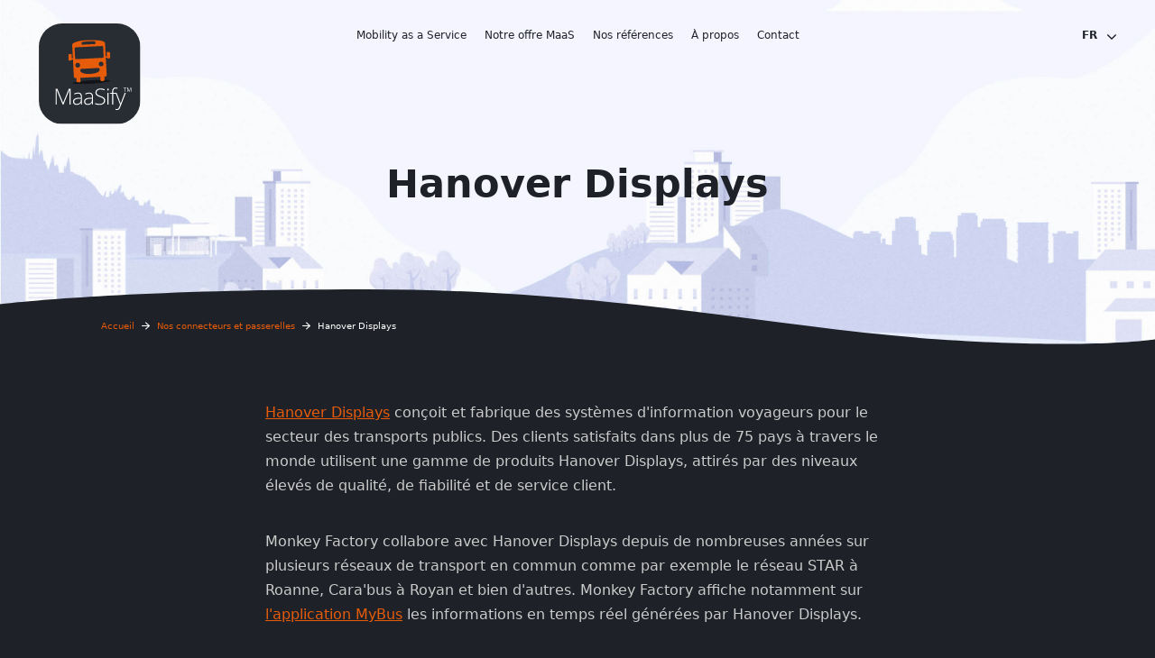

--- FILE ---
content_type: text/html; charset=UTF-8
request_url: https://www.maasify.io/acteurs-mobilite/hanover-displays/
body_size: 8583
content:

<!doctype html>
<html lang="fr-FR" class="no-js">
    <head>
        <meta charset="UTF-8">
        <title>Hanover Displays - MaaSify</title>
        <meta http-equiv="X-UA-Compatible" content="IE=edge,chrome=1">
        <meta name="viewport" content="width=device-width, initial-scale=1.0, minimum-scale=1.0, maximum-scale=5.0, user-scalable=yes">

        <link rel="apple-touch-icon" sizes="180x180" href="https://www.maasify.io/wp-content/themes/maasify/assets/dist/images/favicon/apple-touch-icon.png">
        <link rel="icon" type="image/png" sizes="32x32" href="https://www.maasify.io/wp-content/themes/maasify/assets/dist/images/favicon/favicon-32x32.png">
        <link rel="icon" type="image/png" sizes="16x16" href="https://www.maasify.io/wp-content/themes/maasify/assets/dist/images/favicon/favicon-16x16.png">
        <link rel="manifest" href="https://www.maasify.io/wp-content/themes/maasify/assets/dist/images/favicon/site.webmanifest">
        <meta name="msapplication-TileColor" content="#da532c">
        <meta name="theme-color" content="#ffffff">
        <script src="https://www.google.com/recaptcha/api.js" async defer></script>

	    
        <meta name='robots' content='max-image-preview:large' />

	<!-- This site is optimized with the Yoast SEO plugin v14.9 - https://yoast.com/wordpress/plugins/seo/ -->
	<meta name="robots" content="index, follow, max-snippet:-1, max-image-preview:large, max-video-preview:-1" />
	<link rel="canonical" href="https://www.maasify.io/acteurs-mobilite/hanover-displays/" />
	<meta property="og:locale" content="fr_FR" />
	<meta property="og:type" content="article" />
	<meta property="og:title" content="Hanover Displays - MaaSify" />
	<meta property="og:description" content="Hanover Displays conçoit et fabrique des systèmes d&rsquo;information voyageurs pour le secteur des transports publics. Des clients satisfaits dans plus de 75 pays à travers le monde utilisent une gamme de produits Hanover Displays, attirés par des niveaux élevés de qualité, de fiabilité et de service client. Monkey Factory collabore avec Hanover Displays depuis de [&hellip;]" />
	<meta property="og:url" content="https://www.maasify.io/acteurs-mobilite/hanover-displays/" />
	<meta property="og:site_name" content="MaaSify" />
	<meta property="article:modified_time" content="2021-10-29T13:29:52+00:00" />
	<meta property="og:image" content="https://www.maasify.io/wp-content/uploads/sites/2/2021/09/Hanover_logo.png" />
	<meta name="twitter:card" content="summary_large_image" />
	<script type="application/ld+json" class="yoast-schema-graph">{"@context":"https://schema.org","@graph":[{"@type":"WebSite","@id":"https://www.maasify.io/#website","url":"https://www.maasify.io/","name":"MaaSify","description":"La plateforme des mobilit\u00e9s servicielles","potentialAction":[{"@type":"SearchAction","target":"https://www.maasify.io/?s={search_term_string}","query-input":"required name=search_term_string"}],"inLanguage":"fr-FR"},{"@type":"ImageObject","@id":"https://www.maasify.io/acteurs-mobilite/hanover-displays/#primaryimage","inLanguage":"fr-FR","url":"https://www.maasify.io/wp-content/uploads/sites/2/2021/09/Hanover_logo.png","width":843,"height":221},{"@type":"WebPage","@id":"https://www.maasify.io/acteurs-mobilite/hanover-displays/#webpage","url":"https://www.maasify.io/acteurs-mobilite/hanover-displays/","name":"Hanover Displays - MaaSify","isPartOf":{"@id":"https://www.maasify.io/#website"},"primaryImageOfPage":{"@id":"https://www.maasify.io/acteurs-mobilite/hanover-displays/#primaryimage"},"datePublished":"2021-09-28T13:44:28+00:00","dateModified":"2021-10-29T13:29:52+00:00","breadcrumb":{"@id":"https://www.maasify.io/acteurs-mobilite/hanover-displays/#breadcrumb"},"inLanguage":"fr-FR","potentialAction":[{"@type":"ReadAction","target":["https://www.maasify.io/acteurs-mobilite/hanover-displays/"]}]},{"@type":"BreadcrumbList","@id":"https://www.maasify.io/acteurs-mobilite/hanover-displays/#breadcrumb","itemListElement":[{"@type":"ListItem","position":1,"item":{"@type":"WebPage","@id":"https://www.maasify.io/","url":"https://www.maasify.io/","name":"Accueil"}},{"@type":"ListItem","position":2,"item":{"@type":"WebPage","@id":"https://www.maasify.io/acteurs-mobilite/hanover-displays/","url":"https://www.maasify.io/acteurs-mobilite/hanover-displays/","name":"Hanover Displays"}}]}]}</script>
	<!-- / Yoast SEO plugin. -->


<link rel='dns-prefetch' href='//www.google.com' />
<link rel='dns-prefetch' href='//code.jquery.com' />
<link rel='dns-prefetch' href='//s.w.org' />
		<script type="text/javascript">
			window._wpemojiSettings = {"baseUrl":"https:\/\/s.w.org\/images\/core\/emoji\/13.0.1\/72x72\/","ext":".png","svgUrl":"https:\/\/s.w.org\/images\/core\/emoji\/13.0.1\/svg\/","svgExt":".svg","source":{"concatemoji":"https:\/\/www.maasify.io\/wp-includes\/js\/wp-emoji-release.min.js"}};
			!function(e,a,t){var n,r,o,i=a.createElement("canvas"),p=i.getContext&&i.getContext("2d");function s(e,t){var a=String.fromCharCode;p.clearRect(0,0,i.width,i.height),p.fillText(a.apply(this,e),0,0);e=i.toDataURL();return p.clearRect(0,0,i.width,i.height),p.fillText(a.apply(this,t),0,0),e===i.toDataURL()}function c(e){var t=a.createElement("script");t.src=e,t.defer=t.type="text/javascript",a.getElementsByTagName("head")[0].appendChild(t)}for(o=Array("flag","emoji"),t.supports={everything:!0,everythingExceptFlag:!0},r=0;r<o.length;r++)t.supports[o[r]]=function(e){if(!p||!p.fillText)return!1;switch(p.textBaseline="top",p.font="600 32px Arial",e){case"flag":return s([127987,65039,8205,9895,65039],[127987,65039,8203,9895,65039])?!1:!s([55356,56826,55356,56819],[55356,56826,8203,55356,56819])&&!s([55356,57332,56128,56423,56128,56418,56128,56421,56128,56430,56128,56423,56128,56447],[55356,57332,8203,56128,56423,8203,56128,56418,8203,56128,56421,8203,56128,56430,8203,56128,56423,8203,56128,56447]);case"emoji":return!s([55357,56424,8205,55356,57212],[55357,56424,8203,55356,57212])}return!1}(o[r]),t.supports.everything=t.supports.everything&&t.supports[o[r]],"flag"!==o[r]&&(t.supports.everythingExceptFlag=t.supports.everythingExceptFlag&&t.supports[o[r]]);t.supports.everythingExceptFlag=t.supports.everythingExceptFlag&&!t.supports.flag,t.DOMReady=!1,t.readyCallback=function(){t.DOMReady=!0},t.supports.everything||(n=function(){t.readyCallback()},a.addEventListener?(a.addEventListener("DOMContentLoaded",n,!1),e.addEventListener("load",n,!1)):(e.attachEvent("onload",n),a.attachEvent("onreadystatechange",function(){"complete"===a.readyState&&t.readyCallback()})),(n=t.source||{}).concatemoji?c(n.concatemoji):n.wpemoji&&n.twemoji&&(c(n.twemoji),c(n.wpemoji)))}(window,document,window._wpemojiSettings);
		</script>
		<style type="text/css">
img.wp-smiley,
img.emoji {
	display: inline !important;
	border: none !important;
	box-shadow: none !important;
	height: 1em !important;
	width: 1em !important;
	margin: 0 .07em !important;
	vertical-align: -0.1em !important;
	background: none !important;
	padding: 0 !important;
}
</style>
	<link rel='stylesheet' id='gtranslate-style-css'  href='https://www.maasify.io/wp-content/plugins/gtranslate/gtranslate-style24.css' type='text/css' media='all' />
<link rel='stylesheet' id='wp-block-library-css'  href='https://www.maasify.io/wp-includes/css/dist/block-library/style.min.css' type='text/css' media='all' />
<link rel='stylesheet' id='contact-form-7-css'  href='https://www.maasify.io/wp-content/plugins/contact-form-7/includes/css/styles.css' type='text/css' media='all' />
<link rel='stylesheet' id='hagreed-style-css'  href='https://www.maasify.io/wp-content/themes/maasify/js/hagreed.css' type='text/css' media='' />
<link rel='stylesheet' id='app-css'  href='https://www.maasify.io/wp-content/themes/maasify/assets/dist/css/app.min.css' type='text/css' media='screen' />
<script type='text/javascript' defer src='https://code.jquery.com/jquery-3.4.1.min.js' id='jquery-core-js'></script>
<script type='text/javascript' defer src='https://code.jquery.com/jquery-migrate-3.0.1.min.js' id='jquery-migrate-js'></script>
<script type='text/javascript' defer src='https://www.maasify.io/wp-content/themes/maasify/js/hagreed.js' id='hagreed-js'></script>
<link rel="https://api.w.org/" href="https://www.maasify.io/wp-json/" /><link rel="alternate" type="application/json" href="https://www.maasify.io/wp-json/wp/v2/mobility-player/2202" /><link rel='shortlink' href='https://www.maasify.io/?p=2202' />
<link rel="alternate" type="application/json+oembed" href="https://www.maasify.io/wp-json/oembed/1.0/embed?url=https%3A%2F%2Fwww.maasify.io%2Facteurs-mobilite%2Fhanover-displays%2F" />
<link rel="alternate" type="text/xml+oembed" href="https://www.maasify.io/wp-json/oembed/1.0/embed?url=https%3A%2F%2Fwww.maasify.io%2Facteurs-mobilite%2Fhanover-displays%2F&#038;format=xml" />

		<!-- GA Google Analytics @ https://m0n.co/ga -->
		<script>
			(function(i,s,o,g,r,a,m){i['GoogleAnalyticsObject']=r;i[r]=i[r]||function(){
			(i[r].q=i[r].q||[]).push(arguments)},i[r].l=1*new Date();a=s.createElement(o),
			m=s.getElementsByTagName(o)[0];a.async=1;a.src=g;m.parentNode.insertBefore(a,m)
			})(window,document,'script','https://www.google-analytics.com/analytics.js','ga');
			ga('create', 'UA-138653021-3', 'auto');
			ga('send', 'pageview');
		</script>

	<script src='https://www.mybus.io/?dm=cc4d3bb9b7b80e21a05e34a78ac49bda&amp;action=load&amp;blogid=2&amp;siteid=1&amp;t=962722830&amp;back=https%3A%2F%2Fwww.maasify.io%2Facteurs-mobilite%2Fhanover-displays%2F' type='text/javascript'></script>
                
	                <script>(function ( w, d, s, l, i ) {
				    w[ l ] = w[ l ] || [];
				    w[ l ].push( {
					    'gtm.start':
						    new Date().getTime(),
					    event: 'gtm.js'
				    } );
				    var f                            = d.getElementsByTagName( s )[ 0 ],
					    j = d.createElement( s ), dl = l != 'dataLayer' ? '&l=' + l : '';
				    j.async                          = true;
				    j.src                            =
					    'https://www.googletagmanager.com/gtm.js?id=' + i + dl;
				    f.parentNode.insertBefore( j, f );
			    })( window, document, 'script', 'dataLayer', 'GTM-5GGW35D' );
            </script>

	    
    </head>

    
    <body class="mobility-player-template-default single single-mobility-player postid-2202" id="body">

                    <noscript>
                <iframe src="https://www.googletagmanager.com/ns.html?id=GTM-5GGW35D" height="0" width="0" style="display:none;visibility:hidden"></iframe>
            </noscript>
        
    


<header class="header ">

    <div class="header-nav">
        
<nav class="nav  hasNoThumbnail">
    <a class="nav-logo" href="https://www.maasify.io/">
        <img class="nav-logo-image"
             data-src="https://www.maasify.io/wp-content/themes/maasify/assets/dist/images/nav/logo.svg"
             alt="Logo MaaSify">
    </a>

    <ul id="menu-menu-principal" class="nav-menu"><li id="menu-item-2064" class="menu-item menu-item-type-post_type menu-item-object-page menu-item-has-children menu-item-2064"><a href="https://www.maasify.io/mobility-as-a-service/">Mobility as a Service</a>
<ul class="sub-menu">
	<li id="menu-item-2065" class="menu-item menu-item-type-post_type menu-item-object-page menu-item-2065"><a href="https://www.maasify.io/mobility-as-a-service/une-definition-simple-du-maas/">Une définition simple du MaaS</a></li>
	<li id="menu-item-2066" class="menu-item menu-item-type-post_type menu-item-object-page menu-item-2066"><a href="https://www.maasify.io/mobility-as-a-service/les-3-piliers-de-la-mobilite-servicielle/">Les 3 piliers de la mobilité servicielle</a></li>
	<li id="menu-item-2067" class="menu-item menu-item-type-post_type menu-item-object-page menu-item-2067"><a href="https://www.maasify.io/mobility-as-a-service/une-plateforme-saas-pour-le-maas/">Une plateforme SaaS pour le MaaS</a></li>
</ul>
</li>
<li id="menu-item-2076" class="menu-item menu-item-type-post_type menu-item-object-page menu-item-has-children menu-item-2076"><a href="https://www.maasify.io/notre-offre-maas/">Notre offre MaaS</a>
<ul class="sub-menu">
	<li id="menu-item-2077" class="menu-item menu-item-type-post_type menu-item-object-page menu-item-2077"><a href="https://www.maasify.io/notre-offre-maas/assistant-personnel-de-mobilite-maasify-app/">Assistant personnel de mobilité MaaSify APP</a></li>
	<li id="menu-item-2078" class="menu-item menu-item-type-post_type menu-item-object-page menu-item-2078"><a href="https://www.maasify.io/notre-offre-maas/info-voyageurs-et-achat-en-ligne-maasify-web/">Info voyageurs et achat en ligne  MaaSify WEB</a></li>
	<li id="menu-item-2079" class="menu-item menu-item-type-post_type menu-item-object-page menu-item-2079"><a href="https://www.maasify.io/notre-offre-maas/assistant-daide-a-lexploitation-maasify-pro/">Assistant d’aide à l’exploitation  MaaSify PRO</a></li>
	<li id="menu-item-2080" class="menu-item menu-item-type-post_type menu-item-object-page menu-item-2080"><a href="https://www.maasify.io/notre-offre-maas/dashboard-monitoring-et-pilotage-maasify-manager/">Dashboard  monitoring et pilotage MaaSify MANAGER</a></li>
	<li id="menu-item-2081" class="menu-item menu-item-type-post_type menu-item-object-page menu-item-2081"><a href="https://www.maasify.io/notre-offre-maas/donnees-ouverture-et-en-mode-api-maasify-on-demand/">Données ouvertes et mode API MaaSify ON DEMAND</a></li>
</ul>
</li>
<li id="menu-item-8756" class="menu-item menu-item-type-custom menu-item-object-custom menu-item-has-children menu-item-8756"><a href="https://www.monkeyfactory.fr/nos-references/">Nos références</a>
<ul class="sub-menu">
	<li id="menu-item-8757" class="menu-item menu-item-type-custom menu-item-object-custom menu-item-8757"><a href="https://www.monkeyfactory.fr/notre-expertise/#ecosysteme">Nos connecteurs et passerelles</a></li>
</ul>
</li>
<li id="menu-item-6415" class="menu-item menu-item-type-custom menu-item-object-custom menu-item-6415"><a href="https://www.monkeyfactory.fr/">À propos</a></li>
<li id="menu-item-8758" class="menu-item menu-item-type-custom menu-item-object-custom menu-item-8758"><a href="https://www.monkeyfactory.fr/contact/">Contact</a></li>
</ul>
    <ul class="nav-tools">
        <li class="nav-tools-item nav-tools-item--langue" data-nav-language>
            <!-- GTranslate: https://gtranslate.io/ -->
<a href="#" onclick="doGTranslate('fr|en');return false;" title="English" class="glink nturl notranslate">EN</a> <a href="#" onclick="doGTranslate('fr|fr');return false;" title="French" class="glink nturl notranslate">FR</a> <style>
#goog-gt-tt {display:none !important;}
.goog-te-banner-frame {display:none !important;}
.goog-te-menu-value:hover {text-decoration:none !important;}
.goog-text-highlight {background-color:transparent !important;box-shadow:none !important;}
body {top:0 !important;}
#google_translate_element2 {display:none!important;}
</style>

<div id="google_translate_element2"></div>
<script>
function googleTranslateElementInit2() {new google.translate.TranslateElement({pageLanguage: 'fr',autoDisplay: false}, 'google_translate_element2');}
</script><script src="//translate.google.com/translate_a/element.js?cb=googleTranslateElementInit2"></script>


<script>
function GTranslateGetCurrentLang() {var keyValue = document['cookie'].match('(^|;) ?googtrans=([^;]*)(;|$)');return keyValue ? keyValue[2].split('/')[2] : null;}
function GTranslateFireEvent(element,event){try{if(document.createEventObject){var evt=document.createEventObject();element.fireEvent('on'+event,evt)}else{var evt=document.createEvent('HTMLEvents');evt.initEvent(event,true,true);element.dispatchEvent(evt)}}catch(e){}}
function doGTranslate(lang_pair){if(lang_pair.value)lang_pair=lang_pair.value;if(lang_pair=='')return;var lang=lang_pair.split('|')[1];if(GTranslateGetCurrentLang() == null && lang == lang_pair.split('|')[0])return;var teCombo;var sel=document.getElementsByTagName('select');for(var i=0;i<sel.length;i++)if(sel[i].className.indexOf('goog-te-combo')!=-1){teCombo=sel[i];break;}if(document.getElementById('google_translate_element2')==null||document.getElementById('google_translate_element2').innerHTML.length==0||teCombo.length==0||teCombo.innerHTML.length==0){setTimeout(function(){doGTranslate(lang_pair)},500)}else{teCombo.value=lang;GTranslateFireEvent(teCombo,'change');GTranslateFireEvent(teCombo,'change')}}
</script>
        </li>

        <li class="nav-tools-item nav-tools-item--burger">

            <button class="nav-burger" data-nav-burger>
                <span class="nav-burger-srOnly">Menu</span>
                <span class="nav-burger-item nav-burger-item--1">
<svg class="nav-dot" x="0px" y="0px" viewBox="0 0 32.1 6.9"
     version="1.1" xmlns="http://www.w3.org/2000/svg" xmlns:xlink="http://www.w3.org/1999/xlink"
     style="enable-background:new 0 0 32.1 6.9;" xml:space="preserve">
<style type="text/css">
    .nav-dot-clip-path{clip-path:url(#nav-dot-clip-path);}
    .nav-dot-color{fill:#FFFFFF;}
</style>
    <g id="nav-dot-group" transform="translate(0 23)">
        <g>
            <defs>
                <path id="nav-dot-path" d="M3.5-0.1c1.9,0,3.5,1.6,3.5,3.5S5.4,6.9,3.5,6.9S0,5.3,0,3.4c0,0,0,0,0,0C0,1.5,1.6-0.1,3.5-0.1z M16-0.1
				c1.9,0,3.5,1.6,3.5,3.5S18,6.9,16,6.9s-3.5-1.6-3.5-3.5c0,0,0,0,0,0C12.6,1.5,14.1-0.1,16-0.1L16-0.1z M28.6-0.1
				c1.9,0,3.5,1.6,3.5,3.5s-1.6,3.5-3.5,3.5c-1.9,0-3.5-1.6-3.5-3.5c0,0,0,0,0,0C25.2,1.5,26.7-0.1,28.6-0.1L28.6-0.1z M3.5-11.5
				c1.9,0,3.5,1.6,3.5,3.5c0,1.9-1.6,3.5-3.5,3.5C1.6-4.6,0-6.1,0-8.1C0-10,1.6-11.5,3.5-11.5z M16-11.5c1.9,0,3.5,1.6,3.5,3.5
				S18-4.6,16-4.6c-1.9,0-3.5-1.6-3.5-3.5C12.6-10,14.1-11.5,16-11.5L16-11.5z M28.6-11.5c1.9,0,3.5,1.6,3.5,3.5c0,0,0,0,0,0
				c0,1.9-1.6,3.5-3.5,3.5c-1.9,0-3.5-1.6-3.5-3.5C25.2-10,26.7-11.5,28.6-11.5L28.6-11.5z M3.5-23c1.9,0,3.5,1.6,3.5,3.5
				c0,1.9-1.6,3.5-3.5,3.5S0-17.6,0-19.5C0-21.4,1.6-23,3.5-23C3.5-23,3.5-23,3.5-23z M16-23c1.9,0,3.5,1.6,3.5,3.5S18-16.1,16-16.1
				s-3.5-1.6-3.5-3.5C12.6-21.4,14.1-23,16-23L16-23z M28.6-23c1.9,0,3.5,1.6,3.5,3.5c0,0,0,0,0,0c0,1.9-1.6,3.5-3.5,3.5
				s-3.5-1.6-3.5-3.5C25.2-21.4,26.7-23,28.6-23L28.6-23z"/>
            </defs>
            <clipPath id="nav-dot-clip-path">
                <use xlink:href="#nav-dot-path" style="overflow:visible;"/>
            </clipPath>
            <g id="Groupe_2453" transform="translate(0 -23)" class="nav-dot-clip-path">
                <path id="Tracé_4491" class="nav-dot-color" d="M-6.7-6.7h45.5v43.2H-6.7V-6.7z"/>
            </g>
        </g>
    </g>
</svg></span>
                <span class="nav-burger-item nav-burger-item--2">
<svg class="nav-dot" x="0px" y="0px" viewBox="0 0 32.1 6.9"
     version="1.1" xmlns="http://www.w3.org/2000/svg" xmlns:xlink="http://www.w3.org/1999/xlink"
     style="enable-background:new 0 0 32.1 6.9;" xml:space="preserve">
<style type="text/css">
    .nav-dot-clip-path{clip-path:url(#nav-dot-clip-path);}
    .nav-dot-color{fill:#FFFFFF;}
</style>
    <g id="nav-dot-group" transform="translate(0 23)">
        <g>
            <defs>
                <path id="nav-dot-path" d="M3.5-0.1c1.9,0,3.5,1.6,3.5,3.5S5.4,6.9,3.5,6.9S0,5.3,0,3.4c0,0,0,0,0,0C0,1.5,1.6-0.1,3.5-0.1z M16-0.1
				c1.9,0,3.5,1.6,3.5,3.5S18,6.9,16,6.9s-3.5-1.6-3.5-3.5c0,0,0,0,0,0C12.6,1.5,14.1-0.1,16-0.1L16-0.1z M28.6-0.1
				c1.9,0,3.5,1.6,3.5,3.5s-1.6,3.5-3.5,3.5c-1.9,0-3.5-1.6-3.5-3.5c0,0,0,0,0,0C25.2,1.5,26.7-0.1,28.6-0.1L28.6-0.1z M3.5-11.5
				c1.9,0,3.5,1.6,3.5,3.5c0,1.9-1.6,3.5-3.5,3.5C1.6-4.6,0-6.1,0-8.1C0-10,1.6-11.5,3.5-11.5z M16-11.5c1.9,0,3.5,1.6,3.5,3.5
				S18-4.6,16-4.6c-1.9,0-3.5-1.6-3.5-3.5C12.6-10,14.1-11.5,16-11.5L16-11.5z M28.6-11.5c1.9,0,3.5,1.6,3.5,3.5c0,0,0,0,0,0
				c0,1.9-1.6,3.5-3.5,3.5c-1.9,0-3.5-1.6-3.5-3.5C25.2-10,26.7-11.5,28.6-11.5L28.6-11.5z M3.5-23c1.9,0,3.5,1.6,3.5,3.5
				c0,1.9-1.6,3.5-3.5,3.5S0-17.6,0-19.5C0-21.4,1.6-23,3.5-23C3.5-23,3.5-23,3.5-23z M16-23c1.9,0,3.5,1.6,3.5,3.5S18-16.1,16-16.1
				s-3.5-1.6-3.5-3.5C12.6-21.4,14.1-23,16-23L16-23z M28.6-23c1.9,0,3.5,1.6,3.5,3.5c0,0,0,0,0,0c0,1.9-1.6,3.5-3.5,3.5
				s-3.5-1.6-3.5-3.5C25.2-21.4,26.7-23,28.6-23L28.6-23z"/>
            </defs>
            <clipPath id="nav-dot-clip-path">
                <use xlink:href="#nav-dot-path" style="overflow:visible;"/>
            </clipPath>
            <g id="Groupe_2453" transform="translate(0 -23)" class="nav-dot-clip-path">
                <path id="Tracé_4491" class="nav-dot-color" d="M-6.7-6.7h45.5v43.2H-6.7V-6.7z"/>
            </g>
        </g>
    </g>
</svg></span>
                <span class="nav-burger-item nav-burger-item--3">
<svg class="nav-dot" x="0px" y="0px" viewBox="0 0 32.1 6.9"
     version="1.1" xmlns="http://www.w3.org/2000/svg" xmlns:xlink="http://www.w3.org/1999/xlink"
     style="enable-background:new 0 0 32.1 6.9;" xml:space="preserve">
<style type="text/css">
    .nav-dot-clip-path{clip-path:url(#nav-dot-clip-path);}
    .nav-dot-color{fill:#FFFFFF;}
</style>
    <g id="nav-dot-group" transform="translate(0 23)">
        <g>
            <defs>
                <path id="nav-dot-path" d="M3.5-0.1c1.9,0,3.5,1.6,3.5,3.5S5.4,6.9,3.5,6.9S0,5.3,0,3.4c0,0,0,0,0,0C0,1.5,1.6-0.1,3.5-0.1z M16-0.1
				c1.9,0,3.5,1.6,3.5,3.5S18,6.9,16,6.9s-3.5-1.6-3.5-3.5c0,0,0,0,0,0C12.6,1.5,14.1-0.1,16-0.1L16-0.1z M28.6-0.1
				c1.9,0,3.5,1.6,3.5,3.5s-1.6,3.5-3.5,3.5c-1.9,0-3.5-1.6-3.5-3.5c0,0,0,0,0,0C25.2,1.5,26.7-0.1,28.6-0.1L28.6-0.1z M3.5-11.5
				c1.9,0,3.5,1.6,3.5,3.5c0,1.9-1.6,3.5-3.5,3.5C1.6-4.6,0-6.1,0-8.1C0-10,1.6-11.5,3.5-11.5z M16-11.5c1.9,0,3.5,1.6,3.5,3.5
				S18-4.6,16-4.6c-1.9,0-3.5-1.6-3.5-3.5C12.6-10,14.1-11.5,16-11.5L16-11.5z M28.6-11.5c1.9,0,3.5,1.6,3.5,3.5c0,0,0,0,0,0
				c0,1.9-1.6,3.5-3.5,3.5c-1.9,0-3.5-1.6-3.5-3.5C25.2-10,26.7-11.5,28.6-11.5L28.6-11.5z M3.5-23c1.9,0,3.5,1.6,3.5,3.5
				c0,1.9-1.6,3.5-3.5,3.5S0-17.6,0-19.5C0-21.4,1.6-23,3.5-23C3.5-23,3.5-23,3.5-23z M16-23c1.9,0,3.5,1.6,3.5,3.5S18-16.1,16-16.1
				s-3.5-1.6-3.5-3.5C12.6-21.4,14.1-23,16-23L16-23z M28.6-23c1.9,0,3.5,1.6,3.5,3.5c0,0,0,0,0,0c0,1.9-1.6,3.5-3.5,3.5
				s-3.5-1.6-3.5-3.5C25.2-21.4,26.7-23,28.6-23L28.6-23z"/>
            </defs>
            <clipPath id="nav-dot-clip-path">
                <use xlink:href="#nav-dot-path" style="overflow:visible;"/>
            </clipPath>
            <g id="Groupe_2453" transform="translate(0 -23)" class="nav-dot-clip-path">
                <path id="Tracé_4491" class="nav-dot-color" d="M-6.7-6.7h45.5v43.2H-6.7V-6.7z"/>
            </g>
        </g>
    </g>
</svg></span>
            </button>
        </li>
    </ul>
</nav>    </div>

    
        <div class="header-content">
            <div class="header-content-thumbnail header-content-thumbnail-default">
                <img class="header-content-thumbnail-image"
                     rel="preload"
                     as="image"
                     data-src="https://www.maasify.io/wp-content/themes/maasify/assets/dist/images/header/header-default.jpg"
                     alt="Hanover Displays">
            </div>

            <div class="header-content-title hasNoThumbnail">
                <h1 class="">Hanover Displays</h1>
            </div>

            <div class="header-content-wave">
                <img class="header-content-wave-image"
                     data-src="https://www.maasify.io/wp-content/themes/maasify/assets/dist/images/header/wave.svg" alt="">
            </div>

                            <div class="header-content-breadcrumbs">
                    

<div class="breadcrumbs" id="breadcrumbs">

                        <span>
                <span>
                    <a href="https://www.maasify.io">Accueil</a> <i class="fi fi-arrow-right"></i>                    <span>
                        <a href="https://www.maasify.io/nos-references/nos-connecteurs-et-passerelles/">  Nos connecteurs et passerelles </a> <i class="fi fi-arrow-right"></i>                    </span>
                    <span class="breadcrumb_last">Hanover Displays</span>
                </span>
            </span>
            </div>

                </div>
                    </div>

    </header>

<main id="main" class="page" role="main">

    <section class="container">

        
            <article id="post-2202" class="article post-2202 mobility-player type-mobility-player status-publish hentry">

                <!-- wp:paragraph -->
<p><a href="https://www.hanoverdisplays.com/">Hanover </a><a href="https://www.hanoverdisplays.com/" target="_blank" rel="noreferrer noopener">Displays</a> conçoit et fabrique des systèmes d'information voyageurs pour le secteur des transports publics. Des clients satisfaits dans plus de 75 pays à travers le monde utilisent une gamme de produits Hanover Displays, attirés par des niveaux élevés de qualité, de fiabilité et de service client.</p>
<!-- /wp:paragraph -->

<!-- wp:paragraph -->
<p>Monkey Factory collabore avec Hanover Displays depuis de nombreuses années sur plusieurs réseaux de transport en commun comme par exemple le réseau STAR à Roanne, Cara'bus à Royan et bien d'autres. Monkey Factory affiche notamment sur <a href="https://www.mybus.io/" target="_blank" rel="noreferrer noopener">l'application MyBus</a> les informations en temps réel générées par Hanover Displays.</p>
<!-- /wp:paragraph -->

<!-- wp:image {"align":"center","id":2205,"sizeSlug":"large","linkDestination":"none"} -->
<div class="wp-block-image"><figure class="aligncenter size-large"><img src="https://www.maasify.io/wp-content/uploads/sites/2/2021/09/Hanover_logo.png" alt="" class="wp-image-2205"/></figure></div>
<!-- /wp:image -->
            </article>

        
    </section>

</main>
    <main id="main" role="main">

        <section class="section clear" id="primary">

            <div class="container">

                
                    <article id="post-2202" class="article post-2202 mobility-player type-mobility-player status-publish hentry">

                        
                    </article>

                
            </div>

        </section>

    </main>

            
    <footer class="footer-minified">
        <div class="footer-minified-menu">
            <h2>Allons plus loin dans<br> la digitalisation de vos mobilités</h2>

            <ul id="menu-menu-secondaire" class="menu-secondaire"><li id="menu-item-2089" class="menu-item menu-item-type-post_type menu-item-object-page menu-item-2089"><a href="https://www.maasify.io/a-propos/contact/">Contactez-nous</a></li>
<li id="menu-item-2090" class="menu-item menu-item-type-post_type menu-item-object-page menu-item-2090"><a href="https://www.maasify.io/a-propos/espace-presse/">Espace presse</a></li>
<li id="menu-item-6374" class="menu-item menu-item-type-custom menu-item-object-custom menu-item-6374"><a href="https://www.monkeyfactory.fr/">Plus d&rsquo;infos sur notre site monkeyfactory.fr</a></li>
</ul>        </div>

        <div class="footer-minified-copyright">
            <div class="copyright">
                <a class="copyright-cookie" href="javascript:hagreed.displayBanner()">Éditer mes cookies</a>
                <span>|</span>
                <ul id="menu-menu-tertiaire" class="menu-tertiaire"><li id="menu-item-2092" class="menu-item menu-item-type-post_type menu-item-object-page menu-item-2092"><a href="https://www.maasify.io/mentions-legales/">Informations légales<span>|</span></a></li>
<li id="menu-item-2091" class="menu-item menu-item-type-post_type menu-item-object-page menu-item-2091"><a href="https://www.maasify.io/politique-de-confidentialite/">Politique de confidentialité<span>|</span></a></li>
<li id="menu-item-2093" class="menu-item menu-item-type-post_type menu-item-object-page menu-item-2093"><a href="https://www.maasify.io/plan-du-site/">Plan du site<span>|</span></a></li>
</ul>            </div>

            <p class="monkeyfactory">
                <span>Made with ❤ by</span>
                <img src="https://www.maasify.io/wp-content/themes/maasify/assets/dist/images/footer/monkeyfactory.svg" alt="Logo Monkey Factory">
            </p>
        </div>

        <div class="footer-recaptcha">
            <p>Ce site est protégé par reCAPTCHA. Les <a rel="noreferrer noopener" href="https://policies.google.com/privacy?hl=fr" target="_blank">règles de confidentialité</a> et les <a rel="noreferrer noopener" href="https://policies.google.com/terms?hl=fr" target="_blank">conditions d'utilisation</a> de Google s'appliquent.</p>
        </div>
    </footer>
            

        <link rel='stylesheet' id='google-font-css'  href='https://fonts.googleapis.com/css2?family=Montserrat:wght@700&#038;display=swap' type='text/css' media='all' />
<script type='text/javascript' id='contact-form-7-js-extra'>
/* <![CDATA[ */
var wpcf7 = {"apiSettings":{"root":"https:\/\/www.maasify.io\/wp-json\/contact-form-7\/v1","namespace":"contact-form-7\/v1"},"cached":"1"};
/* ]]> */
</script>
<script type='text/javascript' defer src='https://www.maasify.io/wp-content/plugins/contact-form-7/includes/js/scripts.js' id='contact-form-7-js'></script>
<script type='text/javascript' defer src='https://www.google.com/recaptcha/api.js?render=6Le5PFYcAAAAALVLdrsI9N5HImm6dw9qBLBVxp4F&#038;ver=3.0' id='google-recaptcha-js'></script>
<script type='text/javascript' id='app-js-extra'>
/* <![CDATA[ */
var Theme = {"server_url":"https:\/\/www.maasify.io","theme_url":"https:\/\/www.maasify.io\/wp-content\/themes\/maasify","ajax_url":"https:\/\/www.maasify.io\/wp-admin\/admin-ajax.php","rest_url":"https:\/\/www.maasify.io\/wp-json\/","rest_nonce":"4471431144","current_locale":"fr","name":"IRIS Interactive","street":"Cit\u00e9 Num\u00e9rique du Pensio, 4 rue du PNDF","postal_code":"43000","city":"Le Puy-en-Velay","phone":"0471049301","latitude":"45.0413005","longitude":"3.8796957","translate":{"fancybox_close":"Fermer","fancybox_next":"Suivant","fancybox_prev":"Pr\u00e9c\u00e9dent","fancybox_error":"La requ\u00eate n'a pu \u00eatre lanc\u00e9e. Essayez de revenir plus tard.","fancybox_start":"Commencer","fancybox_stop":"Pause","fancybox_full_screen":"Plein \u00e9cran","fancybox_thumbs":"Miniature","fancybox_download":"T\u00e9l\u00e9charger","fancybox_share":"Partager","fancybox_zoom":"Zoom","loading":"En cours de chargement","calculate_my_itinerary":"Calculer mon itin\u00e9raire"},"page_list":{"CURRENT_PAGE":2202,"PAGE_HOME":2009,"PAGE_POST":52,"PAGE_CONTACT":56,"PAGE_ESPACE_PRESSE":58,"PAGE_REFERENCE":42,"PAGE_SITEMAP":94,"PAGE_LEGAL_NOTICE":92,"PAGE_PRIVACY_POLICY":0},"page_type":{"is":"singular","type":"mobility-player","template":"page"}};
/* ]]> */
</script>
<script type='text/javascript' defer src='https://www.maasify.io/wp-content/themes/maasify/assets/dist/js/app.min.js' id='app-js'></script>
<script type='text/javascript' defer src='https://www.maasify.io/wp-content/themes/maasify/js/hagreed.init.js' id='hagreed-init-js'></script>
<script type='text/javascript' defer src='https://www.maasify.io/wp-includes/js/wp-embed.min.js' id='wp-embed-js'></script>
<script type="text/javascript">
( function( grecaptcha, sitekey ) {

	var wpcf7recaptcha = {
		execute: function() {
			grecaptcha.execute(
				sitekey,
				{ action: 'homepage' }
			).then( function( token ) {
				var forms = document.getElementsByTagName( 'form' );

				for ( var i = 0; i < forms.length; i++ ) {
					var fields = forms[ i ].getElementsByTagName( 'input' );

					for ( var j = 0; j < fields.length; j++ ) {
						var field = fields[ j ];

						if ( 'g-recaptcha-response' === field.getAttribute( 'name' ) ) {
							field.setAttribute( 'value', token );
							break;
						}
					}
				}
			} );
		}
	};

	grecaptcha.ready( wpcf7recaptcha.execute );

	document.addEventListener( 'wpcf7submit', wpcf7recaptcha.execute, false );

} )( grecaptcha, '6Le5PFYcAAAAALVLdrsI9N5HImm6dw9qBLBVxp4F' );
</script>
        <div id="hagreed" class="hagreed"></div>
    
    <script defer src="https://static.cloudflareinsights.com/beacon.min.js/vcd15cbe7772f49c399c6a5babf22c1241717689176015" integrity="sha512-ZpsOmlRQV6y907TI0dKBHq9Md29nnaEIPlkf84rnaERnq6zvWvPUqr2ft8M1aS28oN72PdrCzSjY4U6VaAw1EQ==" data-cf-beacon='{"version":"2024.11.0","token":"e9aa359143954e2381f2fd278df4da10","server_timing":{"name":{"cfCacheStatus":true,"cfEdge":true,"cfExtPri":true,"cfL4":true,"cfOrigin":true,"cfSpeedBrain":true},"location_startswith":null}}' crossorigin="anonymous"></script>
</body>

</html>


--- FILE ---
content_type: text/css
request_url: https://www.maasify.io/wp-content/themes/maasify/js/hagreed.css
body_size: 1529
content:
.hagreed__buttons .accept__btn,.hagreed__buttons .refused__btn,.hagreed__buttons .info__btn{background:rgba(0,0,0,0);border:0;border-radius:0;font-size:11px;font-weight:700;text-align:center;padding:15px;width:100%;color:#39003c;cursor:pointer}.hagreedForm,.hagreed{font-family:-apple-system,BlinkMacSystemFont,"SF Pro Display",sans-serif;font-weight:400;color:#9c7f9d;background:#fff;border-radius:5px;font-size:12px}.hagreedForm p,.hagreed p{margin:0;padding:0;line-height:1.5em}.hagreedForm p a,.hagreed p a{text-decoration:underline;color:#70acfb}.hagreedForm p a:hover,.hagreed p a:hover{color:#39003c}.hagreedForm ul,.hagreed ul{margin:0;padding:0}@keyframes show{0%{transform:translateY(50vh)}100%{transform:translateY(0);opacity:1}}@keyframes hide{0%{opacity:0}5%{opacity:1}60%{transform:translateY(0);opacity:1}80%{transform:translateY(100vh);opacity:0}100%{transform:translateY(100vh);opacity:0}}.hagreed{overflow:hidden;position:fixed;left:15px;bottom:15px;right:15px;max-height:540px;display:flex;box-shadow:0 20px 30px rgba(0,0,0,.1019607843);opacity:0;transform:translateY(50vh);animation:show 1s ease-in-out forwards;z-index:9999999}.hagreed svg{pointer-events:none}.hagreed__head{text-align:right;line-height:1em}.hagreed__copyright{text-decoration:none;color:inherit;font-size:8px;opacity:.8;transition:opacity .2s ease-in-out}.hagreed__copyright:hover{opacity:1}.hagreed__copyright svg{transform:translateY(2px);display:inline-block;margin:0 2px}.hagreed__container{padding:10px 20px 20px;flex:1;overflow:auto}.hagreed__title{font-size:20px;font-weight:700;color:#39003c}.hagreed__title_success{max-width:60%}.hagreed__text{font-size:11px}.hagreed__buttons{display:flex;position:relative;flex-direction:row;white-space:nowrap}.hagreed__buttons:before{content:"";background-color:#9c7f9d;display:block;opacity:.1;height:1px;width:100%;position:absolute}.hagreed__buttons:after{content:"";background:linear-gradient(to top, #fff, rgba(255, 255, 255, 0));display:block;height:25px;width:100%;bottom:100%;left:0;position:absolute}.hagreed__buttons .info{min-width:30%}.hagreed__buttons .info__btn:hover{color:#70acfb}.hagreed__buttons .refused{position:relative}.hagreed__buttons .refused:before{content:"";background-color:#9c7f9d;display:block;opacity:.1;height:100%;right:0;top:0;width:1px;position:absolute}.hagreed__buttons .refused__btn:hover{color:#70acfb}.hagreed__buttons .accept{flex:1}.hagreed__buttons .accept__btn:hover{color:#70acfb}.hagreed__buttons .hightlight .hagreed-validate{background:#70acfb;color:#fff;transition:box-shadow .3s ease-in-out;box-shadow:inset 0 0 0 50px rgba(0,0,0,0)}.hagreed__buttons .hightlight .hagreed-validate:hover{box-shadow:inset 0 0 0 50px rgba(0,0,0,.2)}.hagreed__declineAll{margin-top:10px;text-decoration:underline;color:#70acfb;cursor:pointer;background-color:rgba(0,0,0,0);border:0;font-size:10px;font-weight:700}.hagreed__declineAll:hover{color:#39003c}.hagreed__form{margin:0}.hagreed_minify{display:flex;flex-direction:column;overflow:hidden}.hagreed_details{max-width:410px;display:flex;flex-direction:column;overflow:hidden}.hagreed_hide{opacity:1;transform:translateY(0);animation:hide 6s ease-in-out}.hagreed .categories{margin:15px 0 0;list-style:none;padding:0}.hagreed .categories__item{list-style:none}.hagreed .category{border-top:1px solid #fae9e7;padding:15px 0}.hagreed .category__title{font-size:14px;font-weight:700;margin:0 0 5px;color:#39003c}.hagreed .category__text{font-size:11px;margin-bottom:15px;line-height:1.5em}.hagreed .category__cookies{list-style:none;margin-bottom:15px;padding:0}.hagreed .category__cookies__item{display:inline-block;margin:0 5px 0 0}.hagreed .category__cookies__item a{font-size:9px;text-decoration:none;padding:2px 10px;border-radius:50px;color:#39003c;background-color:rgba(57,0,60,.0509803922)}.hagreed .category__cookies__item a:hover{color:#70acfb}.hagreed .category__choice{display:flex;flex-direction:row;justify-content:flex-end}.hagreed .cookie-switch{cursor:pointer;flex-direction:row;margin:0;position:relative;border-radius:5px;background:#fff;overflow:hidden;display:grid;grid-template-columns:1fr 1fr}.hagreed .cookie-switch__bar{border-radius:5px;background:#39003c;position:absolute;left:0;width:50%;bottom:-1px;top:-1px;transform:translateX(0);transition:transform .2s ease-in-out,background .2s ease-in-out}.hagreed .cookie-switch__input{opacity:0;display:none}.hagreed .cookie-switch__input:checked~.cookie-switch__element{color:#fff}.hagreed .cookie-switch__input:checked~.cookie-switch__element:first-of-type{color:#70acfb}.hagreed .cookie-switch__input:checked~.cookie-switch__bar{transform:translateX(100%);background:#70acfb}.hagreed .cookie-switch__input:checked~.cookie-switch__border{box-shadow:inset 0 0 0 1px #70acfb}.hagreed .cookie-switch__element{display:inline-block;position:relative;z-index:1;padding:6px 15px;font-weight:700;text-align:center;font-size:11px;line-height:.9rem;color:#39003c;transition:color .2s ease-in-out}.hagreed .cookie-switch__element:first-of-type{color:#fff}.hagreed .cookie-switch__border{position:absolute;left:0;right:0;top:0;bottom:0;border-radius:5px;box-shadow:inset 0 0 0 1px #39003c}.hagreed p.hagreed__title{margin:10px 0 5px}.hagreed p.hagreed__text{line-height:1.5em}@media(min-width: 768px){.hagreed{left:30px;bottom:30px;right:auto}.hagreed_minify{max-width:310px}}.hagreedForm{box-shadow:0 20px 30px rgba(0,0,0,.05)}.hagreedForm:empty{display:none}.hagreedForm_content{max-width:100%;padding:20px 30px 15px;margin:20px 0 50px}.hagreedForm_content .hagreedForm__title{margin:0 0 5px;font-size:20px;font-weight:700;color:#39003c}.hagreedForm_content .hagreedForm__text{margin-top:8px;font-size:12px}.hagreedForm__copyright{text-decoration:none;color:inherit;font-size:9px;opacity:.8;margin-top:15px;display:block}.hagreedForm__copyright svg{transform:translateY(2px);display:inline-block;margin:0 2px}.hagreedForm__copyright:hover{color:#39003c}.hagreedForm .purpose{padding:20px 0;position:relative}.hagreedForm .purpose:before{content:"";position:absolute;bottom:0;width:100%;left:0;background-color:#39003c;opacity:.05;height:1px}.hagreedForm .purpose__optionnal{font-size:9px;opacity:.5;margin-bottom:10px;color:#39003c}.hagreedForm .purpose__container{display:flex;flex-direction:column}.hagreedForm .purpose__content{flex:1;padding-right:20px}.hagreedForm .purpose__name{font-size:12px;line-height:1.5em}.hagreedForm .purpose__text{margin-top:10px;font-size:12px;line-height:1.5em;display:none}.hagreedForm .purpose__link{cursor:pointer;color:#70acfb;text-decoration:underline;font-size:10px;font-weight:700;margin-top:10px}.hagreedForm .purpose__link:hover{color:#39003c;opacity:.8}.hagreedForm .purpose__link.less{display:none}.hagreedForm .purpose__check{margin-top:25px}.hagreedForm .purpose__check__label{font-size:9px;color:#39003c;opacity:.5;margin-bottom:5px}.hagreedForm .purpose__check__input{display:none}.hagreedForm .purpose__check__input.mandatory~.choice__label{pointer-events:none}.hagreedForm .purpose__check__input.mandatory~.choice__label.refused{opacity:.1}.hagreedForm .purpose__check__input:not(.init):checked+.accept{border-color:#70acfb;background-color:#70acfb;color:#fff;text-shadow:0 0 1px #fff}.hagreedForm .purpose__check__input:not(.init):not(:checked)~.refused{background-color:#39003c;border-color:#39003c;color:#fff;text-shadow:0 0 1px #fff}.hagreedForm .purpose .choice__label{text-align:center;opacity:1;font-size:12px;cursor:pointer;padding:5px 15px;min-height:30px;border:1px solid #39003c;color:#39003c;border-radius:5px}.hagreedForm .purpose .choice__label.accept{margin-bottom:10px}.hagreedForm .purpose .choice__label.accept:hover{background-color:#70acfb;color:#fff}.hagreedForm .purpose .choice__label.refused:hover{background-color:#39003c;color:#fff}.hagreedForm .purpose.expand .purpose__text{display:block}.hagreedForm .purpose.expand .more{display:none}.hagreedForm .purpose.expand .less{display:block}@media(min-width: 768px){.hagreedForm .purpose__container{flex-direction:row}.hagreedForm .purpose__check{margin-top:0}.hagreedForm__list{display:flex;flex-direction:row;gap:0 30px;flex-wrap:wrap}.hagreedForm__list .purpose{min-width:200px;flex:1}.hagreedForm__list .purpose:before{inset:30px auto 30px -15px;height:auto;width:1px}.hagreedForm__list .purpose:nth-child(odd):before{display:none}.hagreedForm__list .purpose__container{flex-direction:column}.hagreedForm__list .purpose__check{margin-top:12px}}


--- FILE ---
content_type: text/css
request_url: https://www.maasify.io/wp-content/themes/maasify/assets/dist/css/app.min.css
body_size: 32179
content:
@charset "UTF-8";
/**
  * Created by Monkey Factory
  * User : Aloïs Petit
*/
/**
 * Created by Monkey Factory
 * User : Aloïs Petit
*/
* {
  margin: 0;
  padding: 0;
  font-family: -apple-system, system-ui, blinkmacsystemfont, roboto, sans-serif;
  -webkit-box-sizing: border-box;
     -moz-box-sizing: border-box;
          box-sizing: border-box;
  list-style-type: none; }
  * html, * body {
    width: 100%;
    height: 100%; }

/**
 * Created by Monkey Factory
 * User : Aloïs Petit
*/
@font-face {
  font-family: "theme-font";
  font-weight: normal;
  font-style: normal;
  src: url(../fonts/svgfont/theme-font.eot), url(../fonts/svgfont/theme-font.woff) format("woff"), url(../fonts/svgfont/theme-font.ttf) format("truetype"), url(../fonts/svgfont/theme-font.eot?#iefix) format("embedded-opentype"), url(../fonts/svgfont/theme-font.svg#theme-font) format("svg");
  font-display: swap; }

.fi:before {
  font-family: "theme-font";
  font-style: initial; }

.fi-adresses:before {
  content: ""; }

.fi-arrets:before {
  content: ""; }

.fi-arrow-bottom:before {
  content: ""; }

.fi-arrow-left:before {
  content: ""; }

.fi-arrow-right:before {
  content: ""; }

.fi-arrow-top:before {
  content: ""; }

.fi-check:before {
  content: ""; }

.fi-chevron-bottom:before {
  content: ""; }

.fi-chevron-left:before {
  content: ""; }

.fi-chevron-right:before {
  content: ""; }

.fi-chevron-top:before {
  content: ""; }

.fi-close:before {
  content: ""; }

.fi-compte:before {
  content: ""; }

.fi-contact:before {
  content: ""; }

.fi-dl:before {
  content: ""; }

.fi-download:before {
  content: ""; }

.fi-fleche-quote:before {
  content: ""; }

.fi-heart:before {
  content: ""; }

.fi-lignes:before {
  content: ""; }

.fi-link:before {
  content: ""; }

.fi-look:before {
  content: ""; }

.fi-mon-compte:before {
  content: ""; }

.fi-mticket:before {
  content: ""; }

.fi-phone:before {
  content: ""; }

.fi-quote:before {
  content: ""; }

.fi-search:before {
  content: ""; }

.fi-time:before {
  content: ""; }

/**
 * -------------------
 * breakpoint
 * -------------------
 * @description
 * responsive - gère les points de rupture
 * @param point <string>
 */
/**
 * -------------------
 * size
 * -------------------
 * @description
 * génère une taille d'élément qui s'adapte proportionnellement à la largeur du viewport
 * @param string $attr (ex: margin-left, width, height, font-size, line-height ...)
 * @param number $var | unit: vw
 * @param number $min | unit: px
 * @param number $max | unit: px
 */
/**
 * -------------------
 * fi
 * -------------------
 */
/**
 * Created by Monkey Factory
 * User : Aloïs Petit
*/
@-webkit-keyframes spin {
  0% {
    -webkit-transform: rotate(0deg);
            transform: rotate(0deg); }
  100% {
    -webkit-transform: rotate(1turn);
            transform: rotate(1turn); } }
@-moz-keyframes spin {
  0% {
    -moz-transform: rotate(0deg);
         transform: rotate(0deg); }
  100% {
    -moz-transform: rotate(1turn);
         transform: rotate(1turn); } }
@-o-keyframes spin {
  0% {
    -o-transform: rotate(0deg);
       transform: rotate(0deg); }
  100% {
    -o-transform: rotate(1turn);
       transform: rotate(1turn); } }
@keyframes spin {
  0% {
    -webkit-transform: rotate(0deg);
       -moz-transform: rotate(0deg);
         -o-transform: rotate(0deg);
            transform: rotate(0deg); }
  100% {
    -webkit-transform: rotate(1turn);
       -moz-transform: rotate(1turn);
         -o-transform: rotate(1turn);
            transform: rotate(1turn); } }

@-webkit-keyframes pulsation {
  0% {
    -webkit-transform: scale(0);
            transform: scale(0);
    opacity: 0; }
  75% {
    -webkit-transform: scale(1);
            transform: scale(1);
    opacity: 0.5; }
  100% {
    -webkit-transform: scale(1.3);
            transform: scale(1.3);
    opacity: 0; } }

@-moz-keyframes pulsation {
  0% {
    -moz-transform: scale(0);
         transform: scale(0);
    opacity: 0; }
  75% {
    -moz-transform: scale(1);
         transform: scale(1);
    opacity: 0.5; }
  100% {
    -moz-transform: scale(1.3);
         transform: scale(1.3);
    opacity: 0; } }

@-o-keyframes pulsation {
  0% {
    -o-transform: scale(0);
       transform: scale(0);
    opacity: 0; }
  75% {
    -o-transform: scale(1);
       transform: scale(1);
    opacity: 0.5; }
  100% {
    -o-transform: scale(1.3);
       transform: scale(1.3);
    opacity: 0; } }

@keyframes pulsation {
  0% {
    -webkit-transform: scale(0);
       -moz-transform: scale(0);
         -o-transform: scale(0);
            transform: scale(0);
    opacity: 0; }
  75% {
    -webkit-transform: scale(1);
       -moz-transform: scale(1);
         -o-transform: scale(1);
            transform: scale(1);
    opacity: 0.5; }
  100% {
    -webkit-transform: scale(1.3);
       -moz-transform: scale(1.3);
         -o-transform: scale(1.3);
            transform: scale(1.3);
    opacity: 0; } }

@-webkit-keyframes pulsation2 {
  0% {
    -webkit-transform: scale(0) translateY(-50%);
            transform: scale(0) translateY(-50%);
    opacity: 0; }
  75% {
    -webkit-transform: scale(1) translateY(-50%);
            transform: scale(1) translateY(-50%);
    opacity: 0.5; }
  100% {
    -webkit-transform: scale(1.3) translateY(-50%);
            transform: scale(1.3) translateY(-50%);
    opacity: 0; } }

@-moz-keyframes pulsation2 {
  0% {
    -moz-transform: scale(0) translateY(-50%);
         transform: scale(0) translateY(-50%);
    opacity: 0; }
  75% {
    -moz-transform: scale(1) translateY(-50%);
         transform: scale(1) translateY(-50%);
    opacity: 0.5; }
  100% {
    -moz-transform: scale(1.3) translateY(-50%);
         transform: scale(1.3) translateY(-50%);
    opacity: 0; } }

@-o-keyframes pulsation2 {
  0% {
    -o-transform: scale(0) translateY(-50%);
       transform: scale(0) translateY(-50%);
    opacity: 0; }
  75% {
    -o-transform: scale(1) translateY(-50%);
       transform: scale(1) translateY(-50%);
    opacity: 0.5; }
  100% {
    -o-transform: scale(1.3) translateY(-50%);
       transform: scale(1.3) translateY(-50%);
    opacity: 0; } }

@keyframes pulsation2 {
  0% {
    -webkit-transform: scale(0) translateY(-50%);
       -moz-transform: scale(0) translateY(-50%);
         -o-transform: scale(0) translateY(-50%);
            transform: scale(0) translateY(-50%);
    opacity: 0; }
  75% {
    -webkit-transform: scale(1) translateY(-50%);
       -moz-transform: scale(1) translateY(-50%);
         -o-transform: scale(1) translateY(-50%);
            transform: scale(1) translateY(-50%);
    opacity: 0.5; }
  100% {
    -webkit-transform: scale(1.3) translateY(-50%);
       -moz-transform: scale(1.3) translateY(-50%);
         -o-transform: scale(1.3) translateY(-50%);
            transform: scale(1.3) translateY(-50%);
    opacity: 0; } }

@-webkit-keyframes step_pop {
  0% {
    -webkit-transform: scale(0.45);
            transform: scale(0.45);
    opacity: 0; }
  75% {
    -webkit-transform: scale(1.2);
            transform: scale(1.2);
    opacity: 1; }
  100% {
    -webkit-transform: scale(1);
            transform: scale(1);
    opacity: 1; } }

@-moz-keyframes step_pop {
  0% {
    -moz-transform: scale(0.45);
         transform: scale(0.45);
    opacity: 0; }
  75% {
    -moz-transform: scale(1.2);
         transform: scale(1.2);
    opacity: 1; }
  100% {
    -moz-transform: scale(1);
         transform: scale(1);
    opacity: 1; } }

@-o-keyframes step_pop {
  0% {
    -o-transform: scale(0.45);
       transform: scale(0.45);
    opacity: 0; }
  75% {
    -o-transform: scale(1.2);
       transform: scale(1.2);
    opacity: 1; }
  100% {
    -o-transform: scale(1);
       transform: scale(1);
    opacity: 1; } }

@keyframes step_pop {
  0% {
    -webkit-transform: scale(0.45);
       -moz-transform: scale(0.45);
         -o-transform: scale(0.45);
            transform: scale(0.45);
    opacity: 0; }
  75% {
    -webkit-transform: scale(1.2);
       -moz-transform: scale(1.2);
         -o-transform: scale(1.2);
            transform: scale(1.2);
    opacity: 1; }
  100% {
    -webkit-transform: scale(1);
       -moz-transform: scale(1);
         -o-transform: scale(1);
            transform: scale(1);
    opacity: 1; } }

@-webkit-keyframes datahub {
  0% {
    -webkit-transform: scale(0);
            transform: scale(0);
    opacity: 0; }
  75% {
    -webkit-transform: scale(1.1);
            transform: scale(1.1); }
  100% {
    -webkit-transform: scale(1);
            transform: scale(1);
    opacity: 1; } }

@-moz-keyframes datahub {
  0% {
    -moz-transform: scale(0);
         transform: scale(0);
    opacity: 0; }
  75% {
    -moz-transform: scale(1.1);
         transform: scale(1.1); }
  100% {
    -moz-transform: scale(1);
         transform: scale(1);
    opacity: 1; } }

@-o-keyframes datahub {
  0% {
    -o-transform: scale(0);
       transform: scale(0);
    opacity: 0; }
  75% {
    -o-transform: scale(1.1);
       transform: scale(1.1); }
  100% {
    -o-transform: scale(1);
       transform: scale(1);
    opacity: 1; } }

@keyframes datahub {
  0% {
    -webkit-transform: scale(0);
       -moz-transform: scale(0);
         -o-transform: scale(0);
            transform: scale(0);
    opacity: 0; }
  75% {
    -webkit-transform: scale(1.1);
       -moz-transform: scale(1.1);
         -o-transform: scale(1.1);
            transform: scale(1.1); }
  100% {
    -webkit-transform: scale(1);
       -moz-transform: scale(1);
         -o-transform: scale(1);
            transform: scale(1);
    opacity: 1; } }

@-webkit-keyframes datahubRotation {
  0% {
    -webkit-transform: scale(1) rotate(0deg);
            transform: scale(1) rotate(0deg); }
  100% {
    -webkit-transform: scale(1) rotate(360deg);
            transform: scale(1) rotate(360deg); } }

@-moz-keyframes datahubRotation {
  0% {
    -moz-transform: scale(1) rotate(0deg);
         transform: scale(1) rotate(0deg); }
  100% {
    -moz-transform: scale(1) rotate(360deg);
         transform: scale(1) rotate(360deg); } }

@-o-keyframes datahubRotation {
  0% {
    -o-transform: scale(1) rotate(0deg);
       transform: scale(1) rotate(0deg); }
  100% {
    -o-transform: scale(1) rotate(360deg);
       transform: scale(1) rotate(360deg); } }

@keyframes datahubRotation {
  0% {
    -webkit-transform: scale(1) rotate(0deg);
       -moz-transform: scale(1) rotate(0deg);
         -o-transform: scale(1) rotate(0deg);
            transform: scale(1) rotate(0deg); }
  100% {
    -webkit-transform: scale(1) rotate(360deg);
       -moz-transform: scale(1) rotate(360deg);
         -o-transform: scale(1) rotate(360deg);
            transform: scale(1) rotate(360deg); } }

@-webkit-keyframes pulse {
  0% {
    -webkit-transform: scale(1);
            transform: scale(1); }
  30% {
    -webkit-transform: scale(0.7);
            transform: scale(0.7); }
  100% {
    -webkit-transform: scale(1);
            transform: scale(1); } }

@-moz-keyframes pulse {
  0% {
    -moz-transform: scale(1);
         transform: scale(1); }
  30% {
    -moz-transform: scale(0.7);
         transform: scale(0.7); }
  100% {
    -moz-transform: scale(1);
         transform: scale(1); } }

@-o-keyframes pulse {
  0% {
    -o-transform: scale(1);
       transform: scale(1); }
  30% {
    -o-transform: scale(0.7);
       transform: scale(0.7); }
  100% {
    -o-transform: scale(1);
       transform: scale(1); } }

@keyframes pulse {
  0% {
    -webkit-transform: scale(1);
       -moz-transform: scale(1);
         -o-transform: scale(1);
            transform: scale(1); }
  30% {
    -webkit-transform: scale(0.7);
       -moz-transform: scale(0.7);
         -o-transform: scale(0.7);
            transform: scale(0.7); }
  100% {
    -webkit-transform: scale(1);
       -moz-transform: scale(1);
         -o-transform: scale(1);
            transform: scale(1); } }

@-webkit-keyframes button {
  0% {
    width: 0;
    height: 0;
    opacity: 0; }
  100% {
    width: 400px;
    height: 400px;
    opacity: 1; } }

@-moz-keyframes button {
  0% {
    width: 0;
    height: 0;
    opacity: 0; }
  100% {
    width: 400px;
    height: 400px;
    opacity: 1; } }

@-o-keyframes button {
  0% {
    width: 0;
    height: 0;
    opacity: 0; }
  100% {
    width: 400px;
    height: 400px;
    opacity: 1; } }

@keyframes button {
  0% {
    width: 0;
    height: 0;
    opacity: 0; }
  100% {
    width: 400px;
    height: 400px;
    opacity: 1; } }

/**
 * Created by Monkey Factory
 * User : Aloïs Petit
*/
.page404 {
  position: relative;
  margin-bottom: clamp(110px, 14.865vw, 220px) ; }
  @media screen and (max-width: 650px) {
    .page404 {
      margin-bottom: clamp(200px, 30.769vw, 200px) ; } }
  .page404:after {
    z-index: -1;
    content: "";
    position: absolute;
    top: 0;
    left: 0;
    width: 100%;
    background: #0F1114;
    opacity: .8;
    height: clamp(300px, 40.541vw, 600px) ; }
    @media screen and (max-width: 650px) {
      .page404:after {
        height: clamp(400px, 61.538vw, 400px) ; } }
  .page404-container {
    position: relative;
    top: clamp(110px, 14.865vw, 220px) ; }
    @media screen and (max-width: 650px) {
      .page404-container {
        top: clamp(170px, 30.769vw, 170px) ; } }
  .page404-title {
    position: relative;
    font-weight: 900;
    color: #ffffff;
    text-align: center;
    margin-bottom: clamp(20px, 2.703vw, 40px) ;
    font-size: clamp(30px, 4.054vw, 60px) ;
    line-height: clamp(36px, 4.865vw, 72px) ; }
  .page404 p {
    text-align: center; }
  .page404-subtext {
    z-index: -1;
    position: absolute;
    left: 0;
    display: -webkit-box;
    display: -webkit-flex;
    display: -moz-box;
    display: -ms-flexbox;
    display: flex;
    -webkit-box-orient: horizontal;
    -webkit-box-direction: normal;
    -webkit-flex-direction: row;
       -moz-box-orient: horizontal;
       -moz-box-direction: normal;
        -ms-flex-direction: row;
            flex-direction: row;
    -webkit-box-align: center;
    -webkit-align-items: center;
       -moz-box-align: center;
        -ms-flex-align: center;
            align-items: center;
    -webkit-box-pack: center;
    -webkit-justify-content: center;
       -moz-box-pack: center;
        -ms-flex-pack: center;
            justify-content: center;
    width: 100%;
    text-align: center;
    font-weight: 900;
    color: #000;
    top: clamp(50px, 6.757vw, 100px) ;
    font-size: clamp(300px, 40.541vw, 600px) ;
    line-height: clamp(36px, 4.865vw, 72px) ; }
    @media screen and (max-width: 650px) {
      .page404-subtext {
        font-size: clamp(150px, 46.154vw, 300px) ; } }
    .page404-subtext.active span {
      opacity: 1;
      -webkit-transform: translateY(0);
         -moz-transform: translateY(0);
          -ms-transform: translateY(0);
           -o-transform: translateY(0);
              transform: translateY(0); }
    .page404-subtext span {
      opacity: 0;
      -webkit-transform: translateY(50px);
         -moz-transform: translateY(50px);
          -ms-transform: translateY(50px);
           -o-transform: translateY(50px);
              transform: translateY(50px);
      -webkit-transition: 1s ease;
      -o-transition: 1s ease;
      -moz-transition: 1s ease;
      transition: 1s ease; }
      .page404-subtext span:nth-child(1) {
        -webkit-transition-delay: .5s;
           -moz-transition-delay: .5s;
             -o-transition-delay: .5s;
                transition-delay: .5s; }
      .page404-subtext span:nth-child(2) {
        -webkit-transition-delay: .8s;
           -moz-transition-delay: .8s;
             -o-transition-delay: .8s;
                transition-delay: .8s; }
      .page404-subtext span:nth-child(3) {
        -webkit-transition-delay: 1.1s;
           -moz-transition-delay: 1.1s;
             -o-transition-delay: 1.1s;
                transition-delay: 1.1s; }
  .page404-image {
    width: 100%; }

.contact-content {
  margin-bottom: 30px; }

.contact-form {
  display: -webkit-box;
  display: -webkit-flex;
  display: -moz-box;
  display: -ms-flexbox;
  display: flex;
  -webkit-box-orient: horizontal;
  -webkit-box-direction: normal;
  -webkit-flex-direction: row;
     -moz-box-orient: horizontal;
     -moz-box-direction: normal;
      -ms-flex-direction: row;
          flex-direction: row;
  -webkit-box-pack: justify;
  -webkit-justify-content: space-between;
     -moz-box-pack: justify;
      -ms-flex-pack: justify;
          justify-content: space-between;
  -webkit-box-align: start;
  -webkit-align-items: flex-start;
     -moz-box-align: start;
      -ms-flex-align: start;
          align-items: flex-start; }
  @media screen and (max-width: 650px) {
    .contact-form {
      -webkit-box-orient: vertical;
      -webkit-box-direction: normal;
      -webkit-flex-direction: column;
         -moz-box-orient: vertical;
         -moz-box-direction: normal;
          -ms-flex-direction: column;
              flex-direction: column; } }
  .contact-form-illustration {
    position: relative;
    width: -webkit-calc(50% - 3.378vw);
    width: -moz-calc(50% - 3.378vw);
    width: calc(50% - 3.378vw); }
    @media screen and (max-width: 650px) {
      .contact-form-illustration {
        -webkit-box-ordinal-group: 3;
        -webkit-order: 2;
           -moz-box-ordinal-group: 3;
            -ms-flex-order: 2;
                order: 2;
        width: 100%; } }
    .contact-form-illustration img {
      position: absolute;
      top: 0;
      right: 0; }
      @media screen and (max-width: 650px) {
        .contact-form-illustration img {
          -webkit-box-ordinal-group: 2;
          -webkit-order: 1;
             -moz-box-ordinal-group: 2;
              -ms-flex-order: 1;
                  order: 1;
          margin-top: 20px;
          position: relative;
          left: 50%;
          -webkit-transform: translateX(-50%);
             -moz-transform: translateX(-50%);
              -ms-transform: translateX(-50%);
               -o-transform: translateX(-50%);
                  transform: translateX(-50%);
          width: 70%;
          height: 100%;
          -o-object-fit: contain;
             object-fit: contain;
          -o-object-position: center;
             object-position: center;
          margin-left: clamp(-15px, -10.769vw, -10.769vw) ; } }
  .contact-form-content {
    width: -webkit-calc(50% - 3.378vw);
    width: -moz-calc(50% - 3.378vw);
    width: calc(50% - 3.378vw); }
    @media screen and (max-width: 1000px) {
      .contact-form-content {
        width: 100%; } }

.index-excerpt {
  font-size: 20px;
  font-weight: 700;
  line-height: 34px;
  color: #ffffff;
  margin-bottom: 30px; }

.index-list {
  margin-top: 40px; }

.intermediaire-list .loop {
  display: grid;
  grid-template-columns: repeat(3, 1fr);
  grid-gap: clamp(20px, 2.703vw, 40px) ; }
  @media screen and (max-width: 1000px) {
    .intermediaire-list .loop {
      grid-template-columns: repeat(2, 1fr); } }
  @media screen and (max-width: 650px) {
    .intermediaire-list .loop {
      grid-template-columns: repeat(1, 1fr); } }
  .intermediaire-list .loop .entity {
    margin: 0; }

.page-produit {
  position: relative;
  z-index: 1;
  margin-top: -220px; }
  .page-produit-title .light {
    font-weight: 300;
    text-align: center;
    font-size: clamp(25px, 2.703vw, 40px) ;
    line-height: clamp(32px, 3.378vw, 50px) ; }
  .page-produit-title .regular {
    font-weight: 400;
    font-size: clamp(40px, 4.054vw, 60px) ;
    line-height: clamp(32px, 4.865vw, 72px) ; }
  .page-produit-title .heavy {
    font-weight: 900;
    font-size: clamp(40px, 4.054vw, 60px) ;
    line-height: clamp(32px, 4.865vw, 72px) ; }
  .page-produit-entete-image {
    width: 100%;
    height: clamp(250px, 33.784vw, 500px) ;
    margin-bottom: clamp(10px, 1.351vw, 20px) ; }
    .page-produit-entete-image img {
      -webkit-border-radius: 20px;
         -moz-border-radius: 20px;
              border-radius: 20px;
      width: 100%;
      height: 100%;
      -o-object-fit: cover;
         object-fit: cover;
      -o-object-position: center;
         object-position: center; }
  .page-produit-content {
    margin-top: clamp(35px, 4.73vw, 90px) ; }
  .page-produit-bloc {
    clear: both;
    margin-bottom: clamp(45px, 6.081vw, 90px) ; }
    .page-produit-bloc-title {
      margin-bottom: clamp(40px, 5.405vw, 40px) ; }
      .page-produit-bloc-title.gauche {
        text-align: left; }
      .page-produit-bloc-title.centre {
        text-align: center; }
      .page-produit-bloc-title.droit {
        text-align: right; }
    .page-produit-bloc-texte {
      margin-bottom: clamp(40px, 5.405vw, 40px) ; }
    .page-produit-bloc-liste {
      margin-bottom: clamp(40px, 5.405vw, 80px) ; }
    .page-produit-bloc-bouton {
      margin-bottom: clamp(40px, 5.405vw, 80px) ; }
      .page-produit-bloc-bouton p {
        text-align: center; }
    .page-produit-bloc-image {
      margin-top: clamp(45px, 6.081vw, 90px) ;
      margin-bottom: clamp(45px, 6.081vw, 90px) ; }
      .page-produit-bloc-image.container--full .image img {
        -webkit-border-radius: 0;
           -moz-border-radius: 0;
                border-radius: 0; }
      .page-produit-bloc-image .image {
        width: 100%;
        height: clamp(250px, 33.784vw, 500px) ; }
        .page-produit-bloc-image .image img {
          -webkit-border-radius: 20px;
             -moz-border-radius: 20px;
                  border-radius: 20px;
          width: 100%;
          height: 100%;
          -o-object-fit: cover;
             object-fit: cover;
          -o-object-position: center;
             object-position: center; }
      .page-produit-bloc-image.no-container .image {
        width: unset;
        height: unset;
        display: -webkit-box;
        display: -webkit-flex;
        display: -moz-box;
        display: -ms-flexbox;
        display: flex;
        -webkit-box-pack: center;
        -webkit-justify-content: center;
           -moz-box-pack: center;
            -ms-flex-pack: center;
                justify-content: center; }
        .page-produit-bloc-image.no-container .image img {
          width: unset;
          height: unset; }
    .page-produit-bloc-services .services {
      display: grid;
      grid-template-columns: repeat(2, 1fr);
      grid-auto-rows: auto;
      -webkit-box-align: start;
      -webkit-align-items: flex-start;
         -moz-box-align: start;
          -ms-flex-align: start;
              align-items: flex-start;
      grid-row-gap: clamp(20px, 2.703vw, 40px) ;
      grid-column-gap: clamp(40px, 5.405vw, 80px) ; }
      @media screen and (max-width: 650px) {
        .page-produit-bloc-services .services {
          grid-template-columns: repeat(1, 1fr); } }
      .page-produit-bloc-services .services .item {
        display: -webkit-box;
        display: -webkit-flex;
        display: -moz-box;
        display: -ms-flexbox;
        display: flex;
        -webkit-box-align: start;
        -webkit-align-items: flex-start;
           -moz-box-align: start;
            -ms-flex-align: start;
                align-items: flex-start; }
        .page-produit-bloc-services .services .item-image {
          display: inline-block;
          min-width: clamp(35px, 4.73vw, 90px) ;
          width: clamp(35px, 4.73vw, 90px) ; }
          .page-produit-bloc-services .services .item-image img {
            width: 100%;
            height: 100%;
            -o-object-fit: contain;
               object-fit: contain;
            -o-object-position: center;
               object-position: center; }
        .page-produit-bloc-services .services .item-content {
          display: -webkit-box;
          display: -webkit-flex;
          display: -moz-box;
          display: -ms-flexbox;
          display: flex;
          -webkit-box-orient: vertical;
          -webkit-box-direction: normal;
          -webkit-flex-direction: column;
             -moz-box-orient: vertical;
             -moz-box-direction: normal;
              -ms-flex-direction: column;
                  flex-direction: column;
          margin-left: clamp(10px, 1.351vw, 20px) ; }
        .page-produit-bloc-services .services .item-titre {
          display: inline-block;
          font-weight: 700;
          text-align: left;
          color: #ffffff;
          margin-top: 0;
          width: clamp(150px, 18.581vw, 275px) ;
          font-size: clamp(14px, 1.351vw, 20px) ;
          line-height: clamp(22px, 1.757vw, 26px) ; }
          @media screen and (max-width: 650px) {
            .page-produit-bloc-services .services .item-titre {
              width: 100%; } }
        .page-produit-bloc-services .services .item-texte {
          font-weight: 400;
          line-height: 32px;
          color: #cbcbcb;
          font-size: clamp(12px, 1.081vw, 16px) ; }
    .page-produit-bloc-fonctionnalites .fonctionnalites-title {
      text-align: center;
      margin-bottom: clamp(25px, 3.378vw, 50px) ; }
      .page-produit-bloc-fonctionnalites .fonctionnalites-title h2, .page-produit-bloc-fonctionnalites .fonctionnalites-title h3, .page-produit-bloc-fonctionnalites .fonctionnalites-title h4, .page-produit-bloc-fonctionnalites .fonctionnalites-title h5, .page-produit-bloc-fonctionnalites .fonctionnalites-title h6 {
        margin: 0; }
    .page-produit-bloc-fonctionnalites .fonctionnalites-content {
      display: -webkit-box;
      display: -webkit-flex;
      display: -moz-box;
      display: -ms-flexbox;
      display: flex; }
      @media screen and (max-width: 1000px) {
        .page-produit-bloc-fonctionnalites .fonctionnalites-content {
          -webkit-flex-wrap: wrap;
              -ms-flex-wrap: wrap;
                  flex-wrap: wrap; } }
      @media screen and (max-width: 650px) {
        .page-produit-bloc-fonctionnalites .fonctionnalites-content {
          -webkit-box-orient: vertical;
          -webkit-box-direction: normal;
          -webkit-flex-direction: column;
             -moz-box-orient: vertical;
             -moz-box-direction: normal;
              -ms-flex-direction: column;
                  flex-direction: column; } }
      .page-produit-bloc-fonctionnalites .fonctionnalites-content-image {
        -webkit-box-flex: 1.05;
        -webkit-flex: 1.05;
           -moz-box-flex: 1.05;
            -ms-flex: 1.05;
                flex: 1.05;
        margin-left: clamp(20px, 2.703vw, 40px) ;
        margin-right: clamp(20px, 2.703vw, 40px) ; }
        @media screen and (max-width: 1000px) {
          .page-produit-bloc-fonctionnalites .fonctionnalites-content-image {
            width: -webkit-calc(50% - clamp(10px, 1.351vw, 20px));
            width: -moz-calc(50% - clamp(10px, 1.351vw, 20px));
            width: calc(50% - clamp(10px, 1.351vw, 20px));
            -webkit-box-flex: unset;
            -webkit-flex: unset;
               -moz-box-flex: unset;
                -ms-flex: unset;
                    flex: unset;
            margin-right: 0; } }
        @media screen and (max-width: 650px) {
          .page-produit-bloc-fonctionnalites .fonctionnalites-content-image {
            width: 100%;
            margin: 20px 0; } }
        .page-produit-bloc-fonctionnalites .fonctionnalites-content-image img {
          -webkit-border-radius: 20px;
             -moz-border-radius: 20px;
                  border-radius: 20px;
          width: 100%;
          height: 100%;
          -o-object-fit: cover;
             object-fit: cover;
          -o-object-position: center;
             object-position: center; }
      .page-produit-bloc-fonctionnalites .fonctionnalites-content-left {
        -webkit-box-flex: 1;
        -webkit-flex: 1;
           -moz-box-flex: 1;
            -ms-flex: 1;
                flex: 1;
        margin: 0; }
        @media screen and (max-width: 1000px) {
          .page-produit-bloc-fonctionnalites .fonctionnalites-content-left {
            width: -webkit-calc(50% - clamp(10px, 1.351vw, 20px));
            width: -moz-calc(50% - clamp(10px, 1.351vw, 20px));
            width: calc(50% - clamp(10px, 1.351vw, 20px));
            -webkit-box-flex: unset;
            -webkit-flex: unset;
               -moz-box-flex: unset;
                -ms-flex: unset;
                    flex: unset; } }
      .page-produit-bloc-fonctionnalites .fonctionnalites-content-right {
        -webkit-box-flex: 1;
        -webkit-flex: 1;
           -moz-box-flex: 1;
            -ms-flex: 1;
                flex: 1;
        margin: 0; }
        @media screen and (max-width: 1000px) {
          .page-produit-bloc-fonctionnalites .fonctionnalites-content-right {
            display: -webkit-box;
            display: -webkit-flex;
            display: -moz-box;
            display: -ms-flexbox;
            display: flex;
            -webkit-flex-wrap: wrap;
                -ms-flex-wrap: wrap;
                    flex-wrap: wrap;
            margin-top: clamp(20px, 2.703vw, 40px) ; }
            .page-produit-bloc-fonctionnalites .fonctionnalites-content-right .item {
              -webkit-box-flex: 1;
              -webkit-flex: 1;
                 -moz-box-flex: 1;
                  -ms-flex: 1;
                      flex: 1;
              min-width: 50%; } }
      @media screen and (max-width: 650px) {
        .page-produit-bloc-fonctionnalites .fonctionnalites-content-right, .page-produit-bloc-fonctionnalites .fonctionnalites-content-left {
          width: 100%;
          display: block;
          margin-bottom: 20px; } }
      .page-produit-bloc-fonctionnalites .fonctionnalites-content-right .item, .page-produit-bloc-fonctionnalites .fonctionnalites-content-left .item {
        display: -webkit-box;
        display: -webkit-flex;
        display: -moz-box;
        display: -ms-flexbox;
        display: flex;
        -webkit-box-orient: horizontal;
        -webkit-box-direction: normal;
        -webkit-flex-direction: row;
           -moz-box-orient: horizontal;
           -moz-box-direction: normal;
            -ms-flex-direction: row;
                flex-direction: row;
        -webkit-box-pack: start;
        -webkit-justify-content: flex-start;
           -moz-box-pack: start;
            -ms-flex-pack: start;
                justify-content: flex-start;
        -webkit-box-align: start;
        -webkit-align-items: flex-start;
           -moz-box-align: start;
            -ms-flex-align: start;
                align-items: flex-start; }
        .page-produit-bloc-fonctionnalites .fonctionnalites-content-right .item:last-child ul, .page-produit-bloc-fonctionnalites .fonctionnalites-content-left .item:last-child ul {
          margin-bottom: 0; }
        .page-produit-bloc-fonctionnalites .fonctionnalites-content-right .item-image, .page-produit-bloc-fonctionnalites .fonctionnalites-content-left .item-image {
          margin-right: clamp(15px, 1.689vw, 25px) ;
          width: clamp(30px, 4.054vw, 60px) ;
          min-width: clamp(30px, 4.054vw, 60px) ; }
          .page-produit-bloc-fonctionnalites .fonctionnalites-content-right .item-image img, .page-produit-bloc-fonctionnalites .fonctionnalites-content-left .item-image img {
            width: 100%;
            height: 100%;
            -o-object-fit: contain;
               object-fit: contain;
            -o-object-position: center;
               object-position: center; }
        .page-produit-bloc-fonctionnalites .fonctionnalites-content-right .item-content h3, .page-produit-bloc-fonctionnalites .fonctionnalites-content-left .item-content h3 {
          font-size: 20px;
          font-weight: 700;
          color: #ffffff;
          margin-top: 0;
          margin-bottom: 10px; }
        .page-produit-bloc-fonctionnalites .fonctionnalites-content-right .item-content ul, .page-produit-bloc-fonctionnalites .fonctionnalites-content-left .item-content ul {
          margin: 0 0 20px 0; }
          .page-produit-bloc-fonctionnalites .fonctionnalites-content-right .item-content ul li, .page-produit-bloc-fonctionnalites .fonctionnalites-content-left .item-content ul li {
            font-size: 14px;
            font-weight: 400; }
            @media screen and (max-width: 1000px) {
              .page-produit-bloc-fonctionnalites .fonctionnalites-content-right .item-content ul li, .page-produit-bloc-fonctionnalites .fonctionnalites-content-left .item-content ul li {
                margin-left: -30px; } }
  .page-produit-cross .cross {
    width: 100%;
    height: clamp(300px, 40.541vw, 600px) ; }
    @media screen and (max-width: 650px) {
      .page-produit-cross .cross {
        height: unset; } }
    .page-produit-cross .cross-list {
      display: -webkit-box;
      display: -webkit-flex;
      display: -moz-box;
      display: -ms-flexbox;
      display: flex;
      -webkit-box-orient: horizontal;
      -webkit-box-direction: normal;
      -webkit-flex-direction: row;
         -moz-box-orient: horizontal;
         -moz-box-direction: normal;
          -ms-flex-direction: row;
              flex-direction: row;
      width: 100%;
      height: 100%; }
      @media screen and (max-width: 650px) {
        .page-produit-cross .cross-list {
          -webkit-box-orient: vertical;
          -webkit-box-direction: normal;
          -webkit-flex-direction: column;
             -moz-box-orient: vertical;
             -moz-box-direction: normal;
              -ms-flex-direction: column;
                  flex-direction: column; } }
    .page-produit-cross .cross-item {
      position: relative;
      -webkit-box-flex: 1;
      -webkit-flex: 1;
         -moz-box-flex: 1;
          -ms-flex: 1;
              flex: 1; }
      @media screen and (max-width: 650px) {
        .page-produit-cross .cross-item {
          height: 300px;
          max-height: 300px; } }
      .page-produit-cross .cross-item:hover .cross-item-content:after {
        right: -webkit-calc(-10% - 30px);
        right: -moz-calc(-10% - 30px);
        right: calc(-10% - 30px); }
      .page-produit-cross .cross-item:hover .cross-item-content:before {
        right: -webkit-calc(-10% - 50px);
        right: -moz-calc(-10% - 50px);
        right: calc(-10% - 50px);
        width: 60px;
        height: 60px; }
      .page-produit-cross .cross-item-thumbnail {
        z-index: 1;
        position: relative;
        width: 100%;
        height: 100%;
        font-size: 0; }
        .page-produit-cross .cross-item-thumbnail img {
          z-index: 1;
          position: relative;
          width: 100%;
          height: 100%;
          -o-object-fit: cover;
             object-fit: cover;
          -o-object-position: center;
             object-position: center;
          -webkit-transition: .4s ease;
          -o-transition: .4s ease;
          -moz-transition: .4s ease;
          transition: .4s ease; }
        .page-produit-cross .cross-item-thumbnail-gradient {
          z-index: 2;
          position: absolute;
          top: 0;
          left: 0;
          width: 100%;
          height: 100%;
          background: rgba(0, 0, 0, 0.4);
          pointer-events: none; }
      .page-produit-cross .cross-item-content {
        z-index: 2;
        position: absolute;
        width: 70%;
        bottom: clamp(50px, 6.757vw, 100px) ;
        left: clamp(50px, 4.054vw, 100px) ; }
        @media screen and (max-width: 650px) {
          .page-produit-cross .cross-item-content {
            width: 60%;
            bottom: 30px; } }
        .page-produit-cross .cross-item-content:before {
          content: "";
          position: absolute;
          top: 50%;
          -webkit-transform-origin: top;
             -moz-transform-origin: top;
              -ms-transform-origin: top;
               -o-transform-origin: top;
                  transform-origin: top;
          right: -10%;
          width: 0;
          height: 0;
          background: #5b65ce;
          -webkit-border-radius: 50%;
             -moz-border-radius: 50%;
                  border-radius: 50%;
          -webkit-transition: .3s ease;
          -o-transition: .3s ease;
          -moz-transition: .3s ease;
          transition: .3s ease;
          -webkit-animation: pulsation2 1s infinite;
             -moz-animation: pulsation2 1s infinite;
               -o-animation: pulsation2 1s infinite;
                  animation: pulsation2 1s infinite; }
        .page-produit-cross .cross-item-content:after {
          position: absolute;
          top: 50%;
          right: -10%;
          -webkit-transform: translateY(-50%);
             -moz-transform: translateY(-50%);
              -ms-transform: translateY(-50%);
               -o-transform: translateY(-50%);
                  transform: translateY(-50%);
          color: #ffffff;
          font-size: 20px;
          content: "";
          font-family: "theme-font";
          -webkit-transition: .3s ease;
          -o-transition: .3s ease;
          -moz-transition: .3s ease;
          transition: .3s ease; }
        .page-produit-cross .cross-item-content-title {
          position: relative;
          font-weight: 900;
          margin: 0;
          font-size: clamp(20px, 1.622vw, 24px) ;
          line-height: clamp(30px, 2.162vw, 32px) ; }
          .page-produit-cross .cross-item-content-title a {
            color: #ffffff;
            text-decoration: none; }

.page-espace-presse-main {
  position: relative; }
  .page-espace-presse-main-aside {
    position: -webkit-sticky;
    position: sticky;
    top: 70px;
    width: clamp(150px, 20.27vw, 300px) ;
    padding: 30px;
    -webkit-border-radius: 20px;
       -moz-border-radius: 20px;
            border-radius: 20px;
    background: #ffffff; }
    @media screen and (max-width: 650px) {
      .page-espace-presse-main-aside {
        position: relative;
        width: 100%;
        margin-bottom: 20px; } }
    .page-espace-presse-main-aside ul {
      list-style-type: none; }
      .page-espace-presse-main-aside ul li {
        margin-bottom: 20px; }
        .page-espace-presse-main-aside ul li:last-child {
          margin-bottom: 0; }
        .page-espace-presse-main-aside ul li a {
          color: #1e2127;
          font-weight: 700;
          text-decoration: none;
          -webkit-transition: .3s ease;
          -o-transition: .3s ease;
          -moz-transition: .3s ease;
          transition: .3s ease;
          font-size: clamp(14px, 1.081vw, 16px) ; }
          .page-espace-presse-main-aside ul li a.active, .page-espace-presse-main-aside ul li a:hover {
            color: #e75c0b; }
  .page-espace-presse-main-content {
    width: clamp(440px, 59.459vw, 880px) ;
    max-width: clamp(440px, 59.459vw, 880px) ;
    margin-left: clamp(170px, 22.973vw, 340px); }
    @media screen and (max-width: 650px) {
      .page-espace-presse-main-content {
        width: 100%;
        max-width: unset;
        margin-left: unset; } }
    .page-espace-presse-main-content .section {
      margin-bottom: clamp(35px, 4.73vw, 70px) ; }
      .page-espace-presse-main-content .section-header {
        display: -webkit-box;
        display: -webkit-flex;
        display: -moz-box;
        display: -ms-flexbox;
        display: flex;
        -webkit-box-orient: horizontal;
        -webkit-box-direction: normal;
        -webkit-flex-direction: row;
           -moz-box-orient: horizontal;
           -moz-box-direction: normal;
            -ms-flex-direction: row;
                flex-direction: row;
        -webkit-box-pack: justify;
        -webkit-justify-content: space-between;
           -moz-box-pack: justify;
            -ms-flex-pack: justify;
                justify-content: space-between;
        -webkit-box-align: center;
        -webkit-align-items: center;
           -moz-box-align: center;
            -ms-flex-align: center;
                align-items: center; }
        .page-espace-presse-main-content .section-header-title {
          margin-top: 0; }
        .page-espace-presse-main-content .section-header-link {
          font-weight: 700; }
      .page-espace-presse-main-content .section-content li {
        padding: 0; }
        .page-espace-presse-main-content .section-content li:before {
          display: none; }
      .page-espace-presse-main-content .section-content a {
        text-decoration: none; }
      .page-espace-presse-main-content .section-content .category-list.grid {
        display: grid;
        grid-gap: clamp(20px, 2.703vw, 40px) ; }
        .page-espace-presse-main-content .section-content .category-list.grid-1 {
          grid-template-columns: 1fr; }
        .page-espace-presse-main-content .section-content .category-list.grid-2 {
          grid-template-columns: repeat(2, 1fr); }
          @media screen and (max-width: 650px) {
            .page-espace-presse-main-content .section-content .category-list.grid-2 {
              grid-template-columns: repeat(1, 1fr); } }
        .page-espace-presse-main-content .section-content .category-list.grid-3 {
          grid-template-columns: repeat(3, 1fr); }
          @media screen and (max-width: 1000px) {
            .page-espace-presse-main-content .section-content .category-list.grid-3 {
              grid-template-columns: repeat(2, 1fr); } }
          @media screen and (max-width: 650px) {
            .page-espace-presse-main-content .section-content .category-list.grid-3 {
              grid-template-columns: repeat(1, 1fr); } }
      .page-espace-presse-main-content .section-content .category-item {
        position: relative;
        width: 100%;
        height: 100%;
        margin: 0;
        padding: 20px;
        -webkit-border-radius: 20px;
           -moz-border-radius: 20px;
                border-radius: 20px;
        background: #ffffff;
        -webkit-transition: .3s ease;
        -o-transition: .3s ease;
        -moz-transition: .3s ease;
        transition: .3s ease; }
        .page-espace-presse-main-content .section-content .category-item-image {
          width: 100%;
          height: 100%;
          font-size: 0;
          line-height: 0; }
          .page-espace-presse-main-content .section-content .category-item-image img {
            width: 100%;
            height: 100%;
            -o-object-fit: contain;
               object-fit: contain;
            -o-object-position: center;
               object-position: center; }
        .page-espace-presse-main-content .section-content .category-item.cover {
          padding: 0; }
          .page-espace-presse-main-content .section-content .category-item.cover .category-item-image img {
            -webkit-border-radius: 20px;
               -moz-border-radius: 20px;
                    border-radius: 20px;
            -o-object-fit: cover;
               object-fit: cover; }
        .page-espace-presse-main-content .section-content .category-item-action {
          z-index: 2;
          position: absolute;
          top: 50%;
          left: 50%;
          -webkit-transform: translate(-50%, -50%);
             -moz-transform: translate(-50%, -50%);
              -ms-transform: translate(-50%, -50%);
               -o-transform: translate(-50%, -50%);
                  transform: translate(-50%, -50%);
          display: -webkit-box;
          display: -webkit-flex;
          display: -moz-box;
          display: -ms-flexbox;
          display: flex;
          -webkit-box-orient: horizontal;
          -webkit-box-direction: normal;
          -webkit-flex-direction: row;
             -moz-box-orient: horizontal;
             -moz-box-direction: normal;
              -ms-flex-direction: row;
                  flex-direction: row;
          -webkit-box-pack: center;
          -webkit-justify-content: center;
             -moz-box-pack: center;
              -ms-flex-pack: center;
                  justify-content: center;
          -webkit-box-align: center;
          -webkit-align-items: center;
             -moz-box-align: center;
              -ms-flex-align: center;
                  align-items: center;
          opacity: 0;
          pointer-events: none;
          -webkit-transition: .3s ease;
          -o-transition: .3s ease;
          -moz-transition: .3s ease;
          transition: .3s ease; }
          .page-espace-presse-main-content .section-content .category-item-action-watch, .page-espace-presse-main-content .section-content .category-item-action-download {
            position: relative;
            -webkit-transform: translate(50px);
               -moz-transform: translate(50px);
                -ms-transform: translate(50px);
                 -o-transform: translate(50px);
                    transform: translate(50px);
            margin: 0 10px;
            width: 50px;
            height: 50px;
            -webkit-border-radius: 20px;
               -moz-border-radius: 20px;
                    border-radius: 20px;
            background: #ffffff;
            cursor: pointer;
            opacity: 0; }
            .page-espace-presse-main-content .section-content .category-item-action-watch:after, .page-espace-presse-main-content .section-content .category-item-action-download:after {
              content: "";
              position: absolute;
              top: 50%;
              left: 50%;
              -webkit-transform: translate(-50%, -50%);
                 -moz-transform: translate(-50%, -50%);
                  -ms-transform: translate(-50%, -50%);
                   -o-transform: translate(-50%, -50%);
                      transform: translate(-50%, -50%);
              width: 50px;
              height: 50px;
              color: #1e2127;
              text-align: center;
              line-height: 50px;
              font-size: 30px; }
          .page-espace-presse-main-content .section-content .category-item-action-watch {
            -webkit-transition: 0.3s ease;
            -o-transition: 0.3s ease;
            -moz-transition: 0.3s ease;
            transition: 0.3s ease;
            -webkit-transition-delay: 0s;
               -moz-transition-delay: 0s;
                 -o-transition-delay: 0s;
                    transition-delay: 0s; }
            .page-espace-presse-main-content .section-content .category-item-action-watch:after {
              content: "";
              font-family: "theme-font"; }
          .page-espace-presse-main-content .section-content .category-item-action-download {
            -webkit-transition: 0.3s ease;
            -o-transition: 0.3s ease;
            -moz-transition: 0.3s ease;
            transition: 0.3s ease;
            -webkit-transition-delay: 0.1s;
               -moz-transition-delay: 0.1s;
                 -o-transition-delay: 0.1s;
                    transition-delay: 0.1s; }
            .page-espace-presse-main-content .section-content .category-item-action-download:after {
              content: "";
              font-family: "theme-font"; }
        .page-espace-presse-main-content .section-content .category-item:after {
          z-index: 1;
          content: "";
          position: absolute;
          top: 0;
          left: 0;
          width: 100%;
          height: 100%;
          background: rgba(39, 44, 51, 0.57);
          opacity: 0;
          -webkit-transition: .3s ease;
          -o-transition: .3s ease;
          -moz-transition: .3s ease;
          transition: .3s ease; }
        .page-espace-presse-main-content .section-content .category-item:hover:after {
          opacity: 1; }
        .page-espace-presse-main-content .section-content .category-item:hover .category-item-action {
          opacity: 1;
          pointer-events: auto; }
          .page-espace-presse-main-content .section-content .category-item:hover .category-item-action-watch, .page-espace-presse-main-content .section-content .category-item:hover .category-item-action-download {
            -webkit-transform: translate(0);
               -moz-transform: translate(0);
                -ms-transform: translate(0);
                 -o-transform: translate(0);
                    transform: translate(0);
            opacity: 1; }
      .page-espace-presse-main-content .section-content .image-list.grid {
        display: grid;
        grid-gap: clamp(20px, 2.703vw, 40px) ; }
        .page-espace-presse-main-content .section-content .image-list.grid-1 {
          grid-template-columns: 1fr; }
        .page-espace-presse-main-content .section-content .image-list.grid-2 {
          grid-template-columns: repeat(2, 1fr); }
      .page-espace-presse-main-content .section-content .image-item {
        position: relative;
        width: 100%;
        height: 100%; }
        .page-espace-presse-main-content .section-content .image-item-image {
          width: 100%;
          height: 100%; }
          .page-espace-presse-main-content .section-content .image-item-image img {
            -webkit-border-radius: 20px;
               -moz-border-radius: 20px;
                    border-radius: 20px;
            width: 100%;
            height: 100%;
            -o-object-fit: cover;
               object-fit: cover;
            -o-object-position: center;
               object-position: center; }
        .page-espace-presse-main-content .section-content .image-item-action {
          z-index: 2;
          position: absolute;
          top: 50%;
          left: 50%;
          -webkit-transform: translate(-50%, -50%);
             -moz-transform: translate(-50%, -50%);
              -ms-transform: translate(-50%, -50%);
               -o-transform: translate(-50%, -50%);
                  transform: translate(-50%, -50%);
          display: -webkit-box;
          display: -webkit-flex;
          display: -moz-box;
          display: -ms-flexbox;
          display: flex;
          -webkit-box-orient: horizontal;
          -webkit-box-direction: normal;
          -webkit-flex-direction: row;
             -moz-box-orient: horizontal;
             -moz-box-direction: normal;
              -ms-flex-direction: row;
                  flex-direction: row;
          -webkit-box-pack: center;
          -webkit-justify-content: center;
             -moz-box-pack: center;
              -ms-flex-pack: center;
                  justify-content: center;
          -webkit-box-align: center;
          -webkit-align-items: center;
             -moz-box-align: center;
              -ms-flex-align: center;
                  align-items: center;
          opacity: 0;
          pointer-events: none;
          -webkit-transition: .3s ease;
          -o-transition: .3s ease;
          -moz-transition: .3s ease;
          transition: .3s ease; }
          .page-espace-presse-main-content .section-content .image-item-action-watch, .page-espace-presse-main-content .section-content .image-item-action-download {
            position: relative;
            -webkit-transform: translate(50px);
               -moz-transform: translate(50px);
                -ms-transform: translate(50px);
                 -o-transform: translate(50px);
                    transform: translate(50px);
            margin: 0 10px;
            width: 50px;
            height: 50px;
            -webkit-border-radius: 20px;
               -moz-border-radius: 20px;
                    border-radius: 20px;
            background: #ffffff;
            cursor: pointer;
            opacity: 0; }
            .page-espace-presse-main-content .section-content .image-item-action-watch:after, .page-espace-presse-main-content .section-content .image-item-action-download:after {
              content: "";
              position: absolute;
              top: 50%;
              left: 50%;
              -webkit-transform: translate(-50%, -50%);
                 -moz-transform: translate(-50%, -50%);
                  -ms-transform: translate(-50%, -50%);
                   -o-transform: translate(-50%, -50%);
                      transform: translate(-50%, -50%);
              width: 50px;
              height: 50px;
              color: #1e2127;
              text-align: center;
              line-height: 50px;
              font-size: 30px; }
          .page-espace-presse-main-content .section-content .image-item-action-watch {
            -webkit-transition: 0.3s ease;
            -o-transition: 0.3s ease;
            -moz-transition: 0.3s ease;
            transition: 0.3s ease;
            -webkit-transition-delay: 0s;
               -moz-transition-delay: 0s;
                 -o-transition-delay: 0s;
                    transition-delay: 0s; }
            .page-espace-presse-main-content .section-content .image-item-action-watch:after {
              content: "";
              font-family: "theme-font"; }
          .page-espace-presse-main-content .section-content .image-item-action-download {
            -webkit-transition: 0.3s ease;
            -o-transition: 0.3s ease;
            -moz-transition: 0.3s ease;
            transition: 0.3s ease;
            -webkit-transition-delay: 0.1s;
               -moz-transition-delay: 0.1s;
                 -o-transition-delay: 0.1s;
                    transition-delay: 0.1s; }
            .page-espace-presse-main-content .section-content .image-item-action-download:after {
              content: "";
              font-family: "theme-font"; }
        .page-espace-presse-main-content .section-content .image-item:after {
          z-index: 1;
          content: "";
          position: absolute;
          top: 0;
          left: 0;
          width: 100%;
          height: 100%;
          background: rgba(39, 44, 51, 0.57);
          opacity: 0;
          -webkit-transition: .3s ease;
          -o-transition: .3s ease;
          -moz-transition: .3s ease;
          transition: .3s ease; }
        .page-espace-presse-main-content .section-content .image-item:hover:after {
          opacity: 1; }
        .page-espace-presse-main-content .section-content .image-item:hover .image-item-action {
          opacity: 1;
          pointer-events: auto; }
          .page-espace-presse-main-content .section-content .image-item:hover .image-item-action-watch, .page-espace-presse-main-content .section-content .image-item:hover .image-item-action-download {
            -webkit-transform: translate(0);
               -moz-transform: translate(0);
                -ms-transform: translate(0);
                 -o-transform: translate(0);
                    transform: translate(0);
            opacity: 1; }
      .page-espace-presse-main-content .section-content .communique-list {
        display: grid;
        grid-template-columns: repeat(3, 1fr);
        grid-auto-rows: auto;
        grid-gap: clamp(20px, 2.703vw, 40px) ; }
        @media screen and (max-width: 1000px) {
          .page-espace-presse-main-content .section-content .communique-list {
            grid-template-columns: repeat(2, 1fr); } }
        @media screen and (max-width: 650px) {
          .page-espace-presse-main-content .section-content .communique-list {
            grid-template-columns: repeat(1, 1fr); } }
      .page-espace-presse-main-content .section-content .communique-item {
        display: -webkit-box;
        display: -webkit-flex;
        display: -moz-box;
        display: -ms-flexbox;
        display: flex;
        -webkit-box-orient: vertical;
        -webkit-box-direction: normal;
        -webkit-flex-direction: column;
           -moz-box-orient: vertical;
           -moz-box-direction: normal;
            -ms-flex-direction: column;
                flex-direction: column;
        -webkit-box-pack: justify;
        -webkit-justify-content: space-between;
           -moz-box-pack: justify;
            -ms-flex-pack: justify;
                justify-content: space-between;
        padding: 20px;
        -webkit-border-radius: 20px;
           -moz-border-radius: 20px;
                border-radius: 20px;
        background: #ffffff;
        -webkit-box-shadow: 0 20px 50px 0 rgba(255, 255, 255, 0.16);
           -moz-box-shadow: 0 20px 50px 0 rgba(255, 255, 255, 0.16);
                box-shadow: 0 20px 50px 0 rgba(255, 255, 255, 0.16);
        -webkit-transition: .3s ease;
        -o-transition: .3s ease;
        -moz-transition: .3s ease;
        transition: .3s ease;
        cursor: pointer; }
        .page-espace-presse-main-content .section-content .communique-item.opacity {
          opacity: .5; }
        .page-espace-presse-main-content .section-content .communique-item-date {
          font-size: 14px;
          font-weight: 400;
          line-height: 1;
          margin-bottom: 10px; }
        .page-espace-presse-main-content .section-content .communique-item-link {
          font-size: 16px;
          font-weight: 700;
          line-height: 24px; }

.page-espace-presse-popup {
  z-index: 12;
  position: fixed;
  top: 0;
  left: 0;
  width: 100%;
  height: 100%;
  background: rgba(30, 33, 39, 0.9);
  opacity: 0;
  pointer-events: none;
  -webkit-transition: .3s ease;
  -o-transition: .3s ease;
  -moz-transition: .3s ease;
  transition: .3s ease; }
  .page-espace-presse-popup.active {
    opacity: 1;
    pointer-events: auto; }
  .page-espace-presse-popup-close {
    z-index: 1;
    position: absolute;
    top: 50px;
    right: 50px;
    width: 50px;
    height: 50px;
    background: #ffffff;
    -webkit-border-radius: 20px;
       -moz-border-radius: 20px;
            border-radius: 20px;
    cursor: pointer; }
    .page-espace-presse-popup-close:after {
      content: "";
      position: absolute;
      top: 50%;
      left: 50%;
      -webkit-transform: translate(-50%, -50%);
         -moz-transform: translate(-50%, -50%);
          -ms-transform: translate(-50%, -50%);
           -o-transform: translate(-50%, -50%);
              transform: translate(-50%, -50%);
      content: "";
      font-family: "theme-font"; }
  .page-espace-presse-popup-content {
    position: relative;
    width: 80%;
    height: 80%;
    margin: 0 auto;
    top: 50%;
    -webkit-transform: translateY(-50%);
       -moz-transform: translateY(-50%);
        -ms-transform: translateY(-50%);
         -o-transform: translateY(-50%);
            transform: translateY(-50%);
    background: #0f1114;
    padding: 40px;
    -webkit-border-radius: 20px;
       -moz-border-radius: 20px;
            border-radius: 20px; }
    @media screen and (max-width: 650px) {
      .page-espace-presse-popup-content {
        padding: 20px; } }
    .page-espace-presse-popup-content img {
      width: 100%;
      height: 100%;
      -o-object-fit: contain;
         object-fit: contain;
      -o-object-position: center;
         object-position: center; }

.page-reference-category {
  margin-bottom: 40px; }

.page-reference-highlight {
  margin-bottom: 40px; }

.page-reference-list {
  margin-bottom: 40px; }

.mobility-actor-list .loop {
  display: grid;
  grid-template-columns: repeat(3, 1fr);
  grid-gap: 40px; }
  @media screen and (max-width: 1000px) {
    .mobility-actor-list .loop {
      grid-template-columns: repeat(2, 1fr); } }
  @media screen and (max-width: 650px) {
    .mobility-actor-list .loop {
      grid-template-columns: repeat(1, 1fr); } }

.page-reference {
  position: relative;
  z-index: 1;
  margin-top: -220px; }
  .page-reference-entete-image {
    width: 100%;
    height: clamp(250px, 33.784vw, 500px) ;
    margin-bottom: clamp(10px, 1.351vw, 20px) ; }
    .page-reference-entete-image img {
      -webkit-border-radius: 20px;
         -moz-border-radius: 20px;
              border-radius: 20px;
      width: 100%;
      height: 100%;
      -o-object-fit: cover;
         object-fit: cover;
      -o-object-position: center;
         object-position: center; }
  .page-reference-content {
    margin-top: clamp(10px, 1.351vw, 20px) ; }
  .page-reference-bloc {
    clear: both;
    margin-bottom: clamp(25px, 3.378vw, 50px) ; }
    .page-reference-bloc-title {
      margin-bottom: clamp(10px, 1.351vw, 20px) ; }
    .page-reference-bloc-image .image {
      width: 100%;
      height: clamp(250px, 33.784vw, 500px) ; }
      .page-reference-bloc-image .image img {
        -webkit-border-radius: 20px;
           -moz-border-radius: 20px;
                border-radius: 20px;
        width: 100%;
        height: 100%;
        -o-object-fit: cover;
           object-fit: cover;
        -o-object-position: center;
           object-position: center; }
    .page-reference-bloc-donnees .donnees {
      display: -webkit-box;
      display: -webkit-flex;
      display: -moz-box;
      display: -ms-flexbox;
      display: flex;
      -webkit-box-orient: horizontal;
      -webkit-box-direction: normal;
      -webkit-flex-direction: row;
         -moz-box-orient: horizontal;
         -moz-box-direction: normal;
          -ms-flex-direction: row;
              flex-direction: row;
      -webkit-box-pack: center;
      -webkit-justify-content: center;
         -moz-box-pack: center;
          -ms-flex-pack: center;
              justify-content: center;
      -webkit-box-align: center;
      -webkit-align-items: center;
         -moz-box-align: center;
          -ms-flex-align: center;
              align-items: center; }
      @media screen and (max-width: 650px) {
        .page-reference-bloc-donnees .donnees {
          -webkit-box-orient: vertical;
          -webkit-box-direction: normal;
          -webkit-flex-direction: column;
             -moz-box-orient: vertical;
             -moz-box-direction: normal;
              -ms-flex-direction: column;
                  flex-direction: column; } }
      .page-reference-bloc-donnees .donnees .item {
        display: -webkit-box;
        display: -webkit-flex;
        display: -moz-box;
        display: -ms-flexbox;
        display: flex;
        -webkit-box-orient: vertical;
        -webkit-box-direction: normal;
        -webkit-flex-direction: column;
           -moz-box-orient: vertical;
           -moz-box-direction: normal;
            -ms-flex-direction: column;
                flex-direction: column;
        width: clamp(150px, 18.581vw, 275px) ;
        margin-right: clamp(20px, 2.703vw, 40px) ; }
        @media screen and (max-width: 650px) {
          .page-reference-bloc-donnees .donnees .item {
            margin-right: 0;
            margin-bottom: 20px; } }
        .page-reference-bloc-donnees .donnees .item:last-child {
          margin-right: 0; }
        .page-reference-bloc-donnees .donnees .item .data {
          font-weight: 900;
          text-align: center;
          color: #ffffff;
          margin-bottom: 30px;
          font-size: clamp(50px, 6.757vw, 100px) ;
          line-height: clamp(32px, 4.865vw, 72px) ; }
        .page-reference-bloc-donnees .donnees .item .description {
          font-weight: 700;
          line-height: 32px;
          text-align: center;
          color: #ffffff;
          font-size: clamp(14px, 1.351vw, 20px) ;
          line-height: clamp(24px, 2.162vw, 32px) ; }
    .page-reference-bloc-services .services {
      display: grid;
      grid-template-columns: repeat(3, 1fr);
      grid-auto-rows: auto;
      -webkit-box-align: start;
      -webkit-align-items: flex-start;
         -moz-box-align: start;
          -ms-flex-align: start;
              align-items: flex-start;
      grid-row-gap: clamp(20px, 2.703vw, 40px) ;
      grid-column-gap: clamp(40px, 5.405vw, 80px) ; }
      @media screen and (max-width: 650px) {
        .page-reference-bloc-services .services {
          grid-template-columns: repeat(2, 1fr); } }
      @media screen and (max-width: 400px) {
        .page-reference-bloc-services .services {
          grid-template-columns: repeat(1, 1fr); } }
      .page-reference-bloc-services .services .item {
        display: -webkit-box;
        display: -webkit-flex;
        display: -moz-box;
        display: -ms-flexbox;
        display: flex;
        -webkit-box-align: start;
        -webkit-align-items: flex-start;
           -moz-box-align: start;
            -ms-flex-align: start;
                align-items: flex-start; }
        .page-reference-bloc-services .services .item-image {
          display: inline-block;
          max-width: clamp(35px, 4.73vw, 90px) ; }
          .page-reference-bloc-services .services .item-image img {
            width: 100%;
            height: 100%;
            -o-object-fit: contain;
               object-fit: contain;
            -o-object-position: center;
               object-position: center; }
        .page-reference-bloc-services .services .item-texte {
          display: inline-block;
          font-weight: 700;
          text-align: left;
          color: #ffffff;
          width: clamp(150px, 18.581vw, 275px) ;
          font-size: clamp(14px, 1.351vw, 20px) ;
          margin-left: clamp(10px, 1.351vw, 20px) ;
          line-height: clamp(22px, 1.757vw, 26px) ; }
          @media screen and (max-width: 650px) {
            .page-reference-bloc-services .services .item-texte {
              width: 100%; } }
    .page-reference-bloc-mediatexte .mediatexte {
      display: -webkit-box;
      display: -webkit-flex;
      display: -moz-box;
      display: -ms-flexbox;
      display: flex;
      -webkit-box-orient: horizontal;
      -webkit-box-direction: normal;
      -webkit-flex-direction: row;
         -moz-box-orient: horizontal;
         -moz-box-direction: normal;
          -ms-flex-direction: row;
              flex-direction: row;
      -webkit-box-pack: justify;
      -webkit-justify-content: space-between;
         -moz-box-pack: justify;
          -ms-flex-pack: justify;
              justify-content: space-between;
      -webkit-box-align: center;
      -webkit-align-items: center;
         -moz-box-align: center;
          -ms-flex-align: center;
              align-items: center; }
      @media screen and (max-width: 1000px) {
        .page-reference-bloc-mediatexte .mediatexte {
          -webkit-box-orient: vertical;
          -webkit-box-direction: normal;
          -webkit-flex-direction: column;
             -moz-box-orient: vertical;
             -moz-box-direction: normal;
              -ms-flex-direction: column;
                  flex-direction: column; } }
      .page-reference-bloc-mediatexte .mediatexte .media {
        width: -webkit-calc(50% - 20px);
        width: -moz-calc(50% - 20px);
        width: calc(50% - 20px);
        height: 100%; }
        @media screen and (max-width: 1000px) {
          .page-reference-bloc-mediatexte .mediatexte .media {
            -webkit-box-ordinal-group: 2 !important;
            -webkit-order: 1 !important;
               -moz-box-ordinal-group: 2 !important;
                -ms-flex-order: 1 !important;
                    order: 1 !important;
            width: 100%;
            margin-right: 0 !important;
            margin-left: 0 !important;
            margin-bottom: clamp(10px, 1.351vw, 20px) ;
            height: clamp(250px, 33.784vw, 500px) ; } }
        .page-reference-bloc-mediatexte .mediatexte .media.order1 {
          -webkit-box-ordinal-group: 2;
          -webkit-order: 1;
             -moz-box-ordinal-group: 2;
              -ms-flex-order: 1;
                  order: 1;
          margin-right: clamp(10px, 1.351vw, 20px) ; }
        .page-reference-bloc-mediatexte .mediatexte .media.order2 {
          -webkit-box-ordinal-group: 3;
          -webkit-order: 2;
             -moz-box-ordinal-group: 3;
              -ms-flex-order: 2;
                  order: 2;
          margin-left: clamp(10px, 1.351vw, 20px) ; }
        .page-reference-bloc-mediatexte .mediatexte .media img {
          -webkit-border-radius: 20px;
             -moz-border-radius: 20px;
                  border-radius: 20px;
          width: 100%;
          height: 100%;
          -o-object-fit: cover;
             object-fit: cover;
          -o-object-position: center;
             object-position: center; }
      .page-reference-bloc-mediatexte .mediatexte .texte {
        width: -webkit-calc(50% - 20px);
        width: -moz-calc(50% - 20px);
        width: calc(50% - 20px);
        height: 100%; }
        @media screen and (max-width: 1000px) {
          .page-reference-bloc-mediatexte .mediatexte .texte {
            -webkit-box-ordinal-group: 3 !important;
            -webkit-order: 2 !important;
               -moz-box-ordinal-group: 3 !important;
                -ms-flex-order: 2 !important;
                    order: 2 !important;
            width: 80%;
            position: relative;
            margin-top: -150px;
            padding: 20px;
            -webkit-border-radius: 20px;
               -moz-border-radius: 20px;
                    border-radius: 20px;
            background: -webkit-gradient(linear, left top, left bottom, color-stop(10%, rgba(30, 33, 39, 0.8)), color-stop(60%, rgba(30, 33, 39, 0)));
            background: -webkit-linear-gradient(top, rgba(30, 33, 39, 0.8) 10%, rgba(30, 33, 39, 0) 60%);
            background: -moz-linear-gradient(top, rgba(30, 33, 39, 0.8) 10%, rgba(30, 33, 39, 0) 60%);
            background: -o-linear-gradient(top, rgba(30, 33, 39, 0.8) 10%, rgba(30, 33, 39, 0) 60%);
            background: linear-gradient(180deg, rgba(30, 33, 39, 0.8) 10%, rgba(30, 33, 39, 0) 60%); } }
        @media screen and (max-width: 650px) {
          .page-reference-bloc-mediatexte .mediatexte .texte {
            width: 100%;
            margin-top: 0;
            padding: unset;
            background: unset;
            -webkit-border-radius: unset;
               -moz-border-radius: unset;
                    border-radius: unset; } }
        .page-reference-bloc-mediatexte .mediatexte .texte.order1 {
          -webkit-box-ordinal-group: 2;
          -webkit-order: 1;
             -moz-box-ordinal-group: 2;
              -ms-flex-order: 1;
                  order: 1;
          margin-right: clamp(10px, 1.351vw, 20px) ; }
        .page-reference-bloc-mediatexte .mediatexte .texte.order2 {
          -webkit-box-ordinal-group: 3;
          -webkit-order: 2;
             -moz-box-ordinal-group: 3;
              -ms-flex-order: 2;
                  order: 2;
          margin-left: clamp(10px, 1.351vw, 20px) ; }
  .page-reference-more {
    width: 100%;
    background: #0F1114;
    padding-top: clamp(60px, 8.108vw, 120px) ;
    padding-bottom: clamp(60px, 8.108vw, 120px) ; }
    .page-reference-more .more-title {
      font-weight: 900;
      color: #ffffff;
      font-size: clamp(30px, 4.054vw, 60px) ;
      line-height: clamp(25px, 3.378vw, 50px) ;
      margin-bottom: clamp(10px, 1.351vw, 20px) ; }
    .page-reference-more .more-link {
      display: -webkit-box;
      display: -webkit-flex;
      display: -moz-box;
      display: -ms-flexbox;
      display: flex;
      -webkit-box-orient: vertical;
      -webkit-box-direction: normal;
      -webkit-flex-direction: column;
         -moz-box-orient: vertical;
         -moz-box-direction: normal;
          -ms-flex-direction: column;
              flex-direction: column;
      -webkit-box-align: end;
      -webkit-align-items: flex-end;
         -moz-box-align: end;
          -ms-flex-align: end;
              align-items: flex-end; }
      .page-reference-more .more-link li {
        position: relative;
        margin-bottom: clamp(15px, 2.027vw, 30px) ; }
        .page-reference-more .more-link li:after {
          position: absolute;
          right: 0;
          top: 50%;
          -webkit-transform: translateY(-50%);
             -moz-transform: translateY(-50%);
              -ms-transform: translateY(-50%);
               -o-transform: translateY(-50%);
                  transform: translateY(-50%);
          content: "";
          font-family: "theme-font";
          color: #e75c0b;
          font-weight: 700; }
        .page-reference-more .more-link li a {
          font-weight: 700;
          color: #ffffff;
          text-decoration: none;
          text-align: right;
          padding-left: 0;
          padding-right: 40px;
          -webkit-transition: .3s ease;
          -o-transition: .3s ease;
          -moz-transition: .3s ease;
          transition: .3s ease;
          font-size: clamp(18px, 1.622vw, 24px) ;
          line-height: clamp(22px, 2.162vw, 32px) ; }
        .page-reference-more .more-link li:hover a {
          padding-left: 10px;
          padding-right: 30px; }
  .page-reference-cross .cross {
    width: 100%;
    height: clamp(300px, 40.541vw, 600px) ; }
    @media screen and (max-width: 650px) {
      .page-reference-cross .cross {
        height: unset; } }
    .page-reference-cross .cross-list {
      display: -webkit-box;
      display: -webkit-flex;
      display: -moz-box;
      display: -ms-flexbox;
      display: flex;
      -webkit-box-orient: horizontal;
      -webkit-box-direction: normal;
      -webkit-flex-direction: row;
         -moz-box-orient: horizontal;
         -moz-box-direction: normal;
          -ms-flex-direction: row;
              flex-direction: row;
      width: 100%;
      height: 100%; }
      @media screen and (max-width: 650px) {
        .page-reference-cross .cross-list {
          -webkit-box-orient: vertical;
          -webkit-box-direction: normal;
          -webkit-flex-direction: column;
             -moz-box-orient: vertical;
             -moz-box-direction: normal;
              -ms-flex-direction: column;
                  flex-direction: column; } }
    .page-reference-cross .cross-item {
      position: relative;
      -webkit-box-flex: 1;
      -webkit-flex: 1;
         -moz-box-flex: 1;
          -ms-flex: 1;
              flex: 1; }
      @media screen and (max-width: 650px) {
        .page-reference-cross .cross-item {
          height: 300px;
          max-height: 300px; } }
      .page-reference-cross .cross-item:hover .cross-item-content:after {
        right: -webkit-calc(-10% - 30px);
        right: -moz-calc(-10% - 30px);
        right: calc(-10% - 30px); }
      .page-reference-cross .cross-item:hover .cross-item-content:before {
        right: -webkit-calc(-10% - 50px);
        right: -moz-calc(-10% - 50px);
        right: calc(-10% - 50px);
        width: 60px;
        height: 60px; }
      .page-reference-cross .cross-item-thumbnail {
        z-index: 1;
        position: relative;
        width: 100%;
        height: 100%;
        font-size: 0; }
        .page-reference-cross .cross-item-thumbnail img {
          z-index: 1;
          position: relative;
          width: 100%;
          height: 100%;
          -o-object-fit: cover;
             object-fit: cover;
          -o-object-position: center;
             object-position: center;
          -webkit-transition: .4s ease;
          -o-transition: .4s ease;
          -moz-transition: .4s ease;
          transition: .4s ease; }
        .page-reference-cross .cross-item-thumbnail-gradient {
          z-index: 2;
          position: absolute;
          top: 0;
          left: 0;
          width: 100%;
          height: 100%;
          background: rgba(0, 0, 0, 0.4);
          pointer-events: none; }
      .page-reference-cross .cross-item-content {
        z-index: 2;
        position: absolute;
        width: 70%;
        bottom: clamp(50px, 6.757vw, 100px) ;
        left: clamp(50px, 4.054vw, 100px) ; }
        @media screen and (max-width: 650px) {
          .page-reference-cross .cross-item-content {
            width: 60%;
            bottom: 30px; } }
        .page-reference-cross .cross-item-content:before {
          content: "";
          position: absolute;
          top: 50%;
          -webkit-transform-origin: top;
             -moz-transform-origin: top;
              -ms-transform-origin: top;
               -o-transform-origin: top;
                  transform-origin: top;
          right: -10%;
          width: 0;
          height: 0;
          background: #5b65ce;
          -webkit-border-radius: 50%;
             -moz-border-radius: 50%;
                  border-radius: 50%;
          -webkit-transition: .3s ease;
          -o-transition: .3s ease;
          -moz-transition: .3s ease;
          transition: .3s ease;
          -webkit-animation: pulsation2 1s infinite;
             -moz-animation: pulsation2 1s infinite;
               -o-animation: pulsation2 1s infinite;
                  animation: pulsation2 1s infinite; }
        .page-reference-cross .cross-item-content:after {
          position: absolute;
          top: 50%;
          right: -10%;
          -webkit-transform: translateY(-50%);
             -moz-transform: translateY(-50%);
              -ms-transform: translateY(-50%);
               -o-transform: translateY(-50%);
                  transform: translateY(-50%);
          color: #ffffff;
          font-size: 20px;
          content: "";
          font-family: "theme-font";
          -webkit-transition: .3s ease;
          -o-transition: .3s ease;
          -moz-transition: .3s ease;
          transition: .3s ease; }
        .page-reference-cross .cross-item-content-title {
          position: relative;
          font-weight: 900;
          margin: 0;
          font-size: clamp(20px, 1.622vw, 24px) ;
          line-height: clamp(30px, 2.162vw, 32px) ; }
          .page-reference-cross .cross-item-content-title a {
            color: #ffffff;
            text-decoration: none; }

.sitemap-container article ul li a {
  color: #ffffff;
  text-decoration: none;
  -webkit-transition: .3s ease;
  -o-transition: .3s ease;
  -moz-transition: .3s ease;
  transition: .3s ease; }
  .sitemap-container article ul li a:hover {
    color: #e75c0b; }

/**
 * Created by Monkey Factory
 * User : Aloïs Petit
*/
a {
  color: #e75c0b;
  text-decoration: underline;
  -webkit-transition: .3s ease;
  -o-transition: .3s ease;
  -moz-transition: .3s ease;
  transition: .3s ease; }
  a:hover {
    color: #b64909; }

.button {
  position: relative;
  display: inline-block;
  min-width: 120px;
  padding: 20px;
  color: #e75c0b;
  font-weight: 700;
  text-align: center;
  line-height: 1;
  text-decoration: none;
  border: 0;
  -webkit-border-radius: 20px;
     -moz-border-radius: 20px;
          border-radius: 20px;
  white-space: nowrap;
  overflow: hidden;
  cursor: pointer;
  font-size: clamp(14px, 0.946vw, 16px) ; }
  @media screen and (max-width: 650px) {
    .button {
      max-width: 100%;
      white-space: normal; } }
  .button span {
    z-index: 2;
    position: relative; }
  .button--none {
    padding: 0;
    text-align: left; }
  .button--orange {
    background: #e75c0b;
    color: #ffffff; }
    .button--orange:after, .button--orange:before {
      content: "";
      z-index: 0;
      position: absolute;
      top: 50%;
      left: 50%;
      -webkit-transform: translate(-50%, -50%);
         -moz-transform: translate(-50%, -50%);
          -ms-transform: translate(-50%, -50%);
           -o-transform: translate(-50%, -50%);
              transform: translate(-50%, -50%);
      width: 0;
      height: 0;
      -webkit-border-radius: 50%;
         -moz-border-radius: 50%;
              border-radius: 50%;
      background: rgba(222, 67, 5, 0.5); }
    .button--orange:after {
      -webkit-transition: .3s ease;
      -o-transition: .3s ease;
      -moz-transition: .3s ease;
      transition: .3s ease; }
    .button--orange:before {
      -webkit-transition: .1s ease;
      -o-transition: .1s ease;
      -moz-transition: .1s ease;
      transition: .1s ease; }
    .button--orange:hover {
      color: #ffffff; }
      .button--orange:hover:after {
        width: 150px;
        height: 150px; }
      .button--orange:hover:before {
        width: 50px;
        height: 50px; }
  .button--black {
    background: #1e2127;
    color: #ffffff; }

#main {
  z-index: 1;
  position: relative;
  margin-top: -50px;
  padding-bottom: 50px; }
  @media screen and (max-width: 650px) {
    #main {
      overflow-x: hidden; } }

.container {
  width: clamp(600px, 54.054vw, 800px) ;
  margin-left: auto;
  margin-right: auto; }
  @media screen and (max-width: 650px) {
    .container {
      width: 100%;
      padding: 0 20px; } }
  .container--large {
    width: clamp(600px, 82.432vw, 1220px) ;
    margin-left: auto;
    margin-right: auto; }
    @media screen and (max-width: 650px) {
      .container--large {
        width: 100%;
        padding: 0 20px; } }

body {
  background-color: #1e2127;
  -webkit-transition: background .3s ease;
  -o-transition: background .3s ease;
  -moz-transition: background .3s ease;
  transition: background .3s ease;
  overflow-x: hidden; }
  body.home {
    background-color: #c9d3ed; }
    body.home.lightblue {
      background-color: #c9d3ed; }
    body.home.lightdark {
      background-color: #1e2127; }
    body.home.dark {
      background-color: #0F1114; }
    body.home.orange {
      background-color: #e75c0b; }
  body.removeScroll {
    height: 100vh;
    overflow: hidden; }

.editLink {
  z-index: 100;
  position: fixed;
  bottom: 10px;
  left: 80px; }

/**
 * Created by Monkey Factory
 * User : Aloïs Petit
*/
.header {
  position: relative;
  width: 100%; }
  @media screen and (max-width: 650px) {
    .home .header {
      height: -webkit-fill-available; } }
  .headerHasThumbnail:before {
    z-index: 1;
    content: "";
    position: absolute;
    top: 0;
    left: 0;
    height: 50%;
    width: 100%;
    background: -webkit-gradient(linear, left top, left bottom, color-stop(20%, rgba(0, 0, 0, 0.2)), to(rgba(0, 0, 0, 0)));
    background: -webkit-linear-gradient(top, rgba(0, 0, 0, 0.2) 20%, rgba(0, 0, 0, 0) 100%);
    background: -moz-linear-gradient(top, rgba(0, 0, 0, 0.2) 20%, rgba(0, 0, 0, 0) 100%);
    background: -o-linear-gradient(top, rgba(0, 0, 0, 0.2) 20%, rgba(0, 0, 0, 0) 100%);
    background: linear-gradient(180deg, rgba(0, 0, 0, 0.2) 20%, rgba(0, 0, 0, 0) 100%); }
  .header-nav {
    z-index: 10;
    position: relative; }
  .header-content {
    position: relative;
    width: 100%; }
    .header-content-thumbnail {
      position: absolute;
      width: 100%;
      height: 100%; }
      .header-content-thumbnail-image {
        width: 100%;
        height: 90%;
        -o-object-fit: cover;
           object-fit: cover;
        -o-object-position: center;
           object-position: center;
        opacity: .7; }
      .header-content-thumbnail-default .header-content-thumbnail-image {
        -o-object-position: bottom center;
           object-position: bottom center;
        opacity: 1; }
    .header-content-title {
      z-index: 1;
      position: relative;
      margin: 0 auto;
      color: #ffffff;
      text-align: center;
      padding-left: 20px;
      padding-right: 20px;
      width: clamp(600px, 81.081vw, 1200px) ;
      padding-top: clamp(150px, 13.514vw, 200px) ;
      padding-bottom: clamp(250px, 20.27vw, 300px) ; }
      @media screen and (max-width: 650px) {
        .header-content-title {
          text-align: center;
          width: 100%; } }
      .header-content-title.hasNoThumbnail {
        color: #1e2127; }
        .header-content-title.hasNoThumbnail h1 {
          position: relative;
          font-weight: 900;
          font-size: clamp(25px, 3.378vw, 50px) ;
          line-height: clamp(36px, 4.865vw, 72px) ; }
          @media screen and (max-width: 650px) {
            .header-content-title.hasNoThumbnail h1 {
              font-size: clamp(24px, 4.615vw, 30px) ;
              line-height: clamp(32px, 4.865vw, 72px) ; } }
      .header-content-title h1 {
        position: relative;
        font-weight: 900;
        font-size: clamp(40px, 4.054vw, 60px) ;
        line-height: clamp(45px, 4.865vw, 72px) ; }
        @media screen and (max-width: 650px) {
          .header-content-title h1 {
            font-size: clamp(24px, 4.054vw, 30px) ;
            line-height: clamp(32px, 4.865vw, 72px) ; } }
    .header-content-wave {
      z-index: 0;
      position: absolute;
      bottom: 0;
      width: 100%;
      height: clamp(150px, 13.514vw, 200px) ; }
      .single-references .header-content-wave,
      .page-template-produit .header-content-wave {
        bottom: clamp(-30px, -4.054vw, -60px) ; }
      @media screen and (max-width: 650px) {
        .header-content-wave-image {
          width: 100%;
          height: 100%;
          -o-object-fit: cover;
             object-fit: cover;
          -o-object-position: center;
             object-position: center; } }
    .header-content-breadcrumbs {
      z-index: 1;
      position: absolute;
      bottom: 100px;
      padding-left: clamp(80px, 8.784vw, 130px) ; }
      @media screen and (max-width: 650px) {
        .header-content-breadcrumbs {
          padding: 0 20px;
          width: 100%; } }
  .header-home-content {
    position: relative;
    width: 100%; }
    @media screen and (max-width: 650px) {
      .header-home-content {
        background: #c9d3ed; } }
    .header-home-content-thumbnail {
      width: 100%;
      height: 100vh; }
      @media screen and (max-width: 650px) {
        .header-home-content-thumbnail {
          min-height: 90vh;
          height: -webkit-fill-available; } }
      .header-home-content-thumbnail-image {
        width: 100%;
        height: 100%;
        min-height: 90vh;
        height: -webkit-fill-available;
        -o-object-fit: cover;
           object-fit: cover;
        -o-object-position: center;
           object-position: center; }
    .header-home-content-wave {
      position: absolute;
      bottom: 0;
      width: 100%;
      overflow: hidden;
      height: clamp(300px, 35vw, 450px) ; }
      @media screen and (max-width: 1000px) {
        .header-home-content-wave {
          height: clamp(300px, 35vw, 35vw) ; } }
      @media screen and (max-width: 650px) {
        .header-home-content-wave {
          height: clamp(300px, 20.27vw, 320px) ; } }
      .header-home-content-wave-image {
        position: relative;
        left: -5%;
        width: 110%;
        height: 100%;
        -o-object-fit: cover;
           object-fit: cover;
        -o-object-position: top;
           object-position: top; }
    .header-home-content-title {
      visibility: hidden;
      position: absolute;
      bottom: clamp(25px, 3.378vw, 50px) ;
      padding-left: clamp(80px, 8.784vw, 130px) ;
      padding-right: clamp(80px, 8.784vw, 130px) ; }
      @media screen and (max-width: 1000px) {
        .header-home-content-title {
          padding-left: clamp(30px, 3vw, 3vw) ;
          padding-right: clamp(30px, 3vw, 3vw) ; } }
      @media screen and (max-width: 650px) {
        .header-home-content-title {
          visibility: visible; } }
      .header-home-content-title p {
        font-weight: 500;
        color: #646F8B;
        font-size: clamp(16px, 1.622vw, 20px) ;
        line-height: clamp(22px, 2.162vw, 32px) ; }
        .header-home-content-title p.title--3 {
          width: 50vw; }
          @media screen and (max-width: 650px) {
            .header-home-content-title p.title--3 {
              width: unset;
              font-size: 22px;
              line-height: 30px;
              font-weight: 500; } }
      .header-home-content-title h1 {
        margin: 0 0 10px 0;
        font-weight: 900;
        color: #1e2127;
        font-size: clamp(30px, 4.054vw, 60px) ;
        line-height: clamp(36px, 4.865vw, 76px) ; }
        @media screen and (max-width: 650px) {
          .header-home-content-title h1 {
            font-weight: 800;
            font-size: clamp(35px, 5.385vw, 5.385vw) ; }
            .header-home-content-title h1 br {
              display: none; } }

.ugap {
  position: absolute;
  bottom: clamp(25px, 3.378vw, 50px) ;
  right: clamp(25px, 3.378vw, 50px) ;
  padding-left: clamp(80px, 8.784vw, 130px) ;
  background: #8A91A3;
  -webkit-border-radius: 25px;
     -moz-border-radius: 25px;
          border-radius: 25px;
  padding: 30px;
  padding-top: 70px;
  padding-top: clamp(35px, 4.7vw, 70px) ;
  width: clamp(200px, 25.5vw, 380px) ; }
  @media screen and (max-width: 650px) {
    .ugap {
      display: none; } }
  .ugap-image {
    position: absolute;
    top: -30px;
    left: 30px;
    -webkit-border-radius: 15px;
       -moz-border-radius: 15px;
            border-radius: 15px;
    overflow: hidden;
    height: clamp(40px, 5.4vw, 80px) ;
    background: #ffffff;
    -webkit-transform: rotate(-3deg);
       -moz-transform: rotate(-3deg);
        -ms-transform: rotate(-3deg);
         -o-transform: rotate(-3deg);
            transform: rotate(-3deg);
    -webkit-box-shadow: 2px 3px 10px 10px rgba(0, 0, 0, 0.05);
       -moz-box-shadow: 2px 3px 10px 10px rgba(0, 0, 0, 0.05);
            box-shadow: 2px 3px 10px 10px rgba(0, 0, 0, 0.05); }
    .ugap-image img {
      width: 100%;
      height: 100%;
      -o-object-fit: contain;
         object-fit: contain;
      -o-object-position: center;
         object-position: center; }
  .ugap-text {
    color: #ffffff;
    font-size: clamp(14px, 0.811vw, 18px) ;
    line-height: clamp(22px, 2.162vw, 32px) ; }

.footer {
  position: relative;
  width: 100%;
  background: #1e2127;
  color: #ffffff;
  padding-right: 0;
  padding-top: clamp(40px, 5.405vw, 80px) ;
  padding-bottom: clamp(35px, 4.73vw, 75px) ;
  padding-left: clamp(80px, 8.784vw, 130px) ; }
  @media screen and (max-width: 650px) {
    .footer {
      padding: 50px 20px 30px; } }
  .footer-title {
    z-index: 1;
    position: relative;
    font-weight: 800;
    color: #ffffff;
    width: clamp(400px, 54.054vw, 800px) ;
    margin-bottom: clamp(35px, 4.73vw, 70px) ;
    font-size: clamp(35px, 4.73vw, 70px) ;
    line-height: clamp(45px, 6.081vw, 90px) ; }
    @media screen and (max-width: 650px) {
      .footer-title {
        width: 70vw;
        font-size: 7vw;
        line-height: 7.8vw; } }
  .footer a {
    text-decoration: none;
    -webkit-transition: .3s ease;
    -o-transition: .3s ease;
    -moz-transition: .3s ease;
    transition: .3s ease;
    line-height: clamp(30px, 2.162vw, 32px) ; }
    .footer a:hover {
      color: #e75c0b !important; }
  .footer .menu-secondaire {
    z-index: 1;
    position: relative;
    width: clamp(400px, 54.054vw, 800px) ;
    font-size: clamp(12px, 0.946vw, 14px) ;
    line-height: clamp(30px, 2.162vw, 32px) ;
    margin-bottom: clamp(25px, 3.378vw, 50px) ; }
    @media screen and (max-width: 650px) {
      .footer .menu-secondaire {
        margin-bottom: 30px;
        width: 100%; } }
    .footer .menu-secondaire li {
      margin-bottom: clamp(20px, 2.027vw, 30px) ; }
      .footer .menu-secondaire li:last-child {
        margin-bottom: 0; }
      .footer .menu-secondaire li a {
        color: #ffffff; }
  .footer-copyright {
    z-index: 1;
    position: relative;
    display: -webkit-box;
    display: -webkit-flex;
    display: -moz-box;
    display: -ms-flexbox;
    display: flex;
    -webkit-box-pack: justify;
    -webkit-justify-content: space-between;
       -moz-box-pack: justify;
        -ms-flex-pack: justify;
            justify-content: space-between;
    -webkit-box-align: center;
    -webkit-align-items: center;
       -moz-box-align: center;
        -ms-flex-align: center;
            align-items: center;
    font-weight: 400;
    font-size: clamp(12px, 0.811vw, 0.811vw) ;
    width: clamp(500px, 67.568vw, 1000px) ;
    line-height: clamp(30px, 2.162vw, 32px) ; }
    @media screen and (max-width: 1000px) {
      .footer-copyright {
        -webkit-box-orient: vertical;
        -webkit-box-direction: normal;
        -webkit-flex-direction: column;
           -moz-box-orient: vertical;
           -moz-box-direction: normal;
            -ms-flex-direction: column;
                flex-direction: column;
        -webkit-box-pack: start;
        -webkit-justify-content: flex-start;
           -moz-box-pack: start;
            -ms-flex-pack: start;
                justify-content: flex-start;
        -webkit-box-align: start;
        -webkit-align-items: flex-start;
           -moz-box-align: start;
            -ms-flex-align: start;
                align-items: flex-start; } }
    @media screen and (max-width: 650px) {
      .footer-copyright {
        line-height: 26px;
        width: 100%; } }
    .footer-copyright-cookie {
      color: #ffffff;
      text-decoration: none; }
    .footer-copyright .menu-tertiaire {
      display: -webkit-box;
      display: -webkit-flex;
      display: -moz-box;
      display: -ms-flexbox;
      display: flex;
      -webkit-box-align: center;
      -webkit-align-items: center;
         -moz-box-align: center;
          -ms-flex-align: center;
              align-items: center; }
      @media screen and (max-width: 650px) {
        .footer-copyright .menu-tertiaire {
          -webkit-box-orient: vertical;
          -webkit-box-direction: normal;
          -webkit-flex-direction: column;
             -moz-box-orient: vertical;
             -moz-box-direction: normal;
              -ms-flex-direction: column;
                  flex-direction: column;
          -webkit-flex-wrap: wrap;
              -ms-flex-wrap: wrap;
                  flex-wrap: wrap;
          -webkit-box-pack: start;
          -webkit-justify-content: flex-start;
             -moz-box-pack: start;
              -ms-flex-pack: start;
                  justify-content: flex-start;
          -webkit-box-align: start;
          -webkit-align-items: flex-start;
             -moz-box-align: start;
              -ms-flex-align: start;
                  align-items: flex-start; } }
      .footer-copyright .menu-tertiaire li a {
        color: #ffffff; }
      .footer-copyright .menu-tertiaire li span {
        display: inline-block;
        text-align: center;
        color: #ffffff;
        width: clamp(20px, 1.351vw, 30px) ; }
        @media screen and (max-width: 650px) {
          .footer-copyright .menu-tertiaire li span {
            visibility: hidden; } }
      .footer-copyright .menu-tertiaire li:last-child span {
        display: none; }
    .footer-copyright .monkeyfactory {
      display: -webkit-box;
      display: -webkit-flex;
      display: -moz-box;
      display: -ms-flexbox;
      display: flex;
      -webkit-box-pack: end;
      -webkit-justify-content: flex-end;
         -moz-box-pack: end;
          -ms-flex-pack: end;
              justify-content: flex-end;
      -webkit-box-align: center;
      -webkit-align-items: center;
         -moz-box-align: center;
          -ms-flex-align: center;
              align-items: center;
      color: #ffffff; }
      .footer-copyright .monkeyfactory span {
        margin-right: 10px;
        white-space: nowrap; }
      .footer-copyright .monkeyfactory img {
        width: 150px;
        height: 60px;
        -o-object-fit: contain;
           object-fit: contain;
        -o-object-position: center;
           object-position: center; }
        @media screen and (max-width: 650px) {
          .footer-copyright .monkeyfactory img {
            margin-top: 5px;
            width: 100px;
            height: 45px;
            -o-object-fit: contain;
               object-fit: contain;
            -o-object-position: center;
               object-position: center; } }
  .footer-recaptcha {
    color: #ffffff;
    font-size: clamp(10px, 0.676vw, 12px) ;
    margin-top: clamp(10px, 0.676vw, 12px) ; }
    @media screen and (max-width: 1000px) {
      .footer-recaptcha {
        width: 50%; } }
    .footer-recaptcha p {
      line-height: clamp(20px, 1.351vw, 30px) ;
      font-size: clamp(10px, 0.676vw, 12px) ; }
    .footer-recaptcha a {
      color: #ffffff;
      line-height: clamp(20px, 1.351vw, 30px) ; }
      .footer-recaptcha a:hover {
        color: #ffffff !important;
        text-decoration: underline; }
  .footer-illustration {
    z-index: 0;
    position: absolute;
    top: -40px;
    right: 0;
    width: 54vw;
    height: -webkit-calc(100% + 40px);
    height: -moz-calc(100% + 40px);
    height: calc(100% + 40px);
    -o-object-fit: contain;
       object-fit: contain;
    -o-object-position: bottom right;
       object-position: bottom right; }
    @media screen and (min-width: 1480px) {
      .footer-illustration {
        right: 0; } }

.footer-minified {
  position: relative;
  background: #0F1114;
  padding-top: clamp(40px, 5.405vw, 80px) ;
  padding-bottom: clamp(40px, 5.405vw, 80px) ;
  padding-left: clamp(80px, 8.784vw, 130px) ;
  padding-right: clamp(80px, 8.784vw, 130px) ; }
  @media screen and (max-width: 650px) {
    .footer-minified {
      padding: 40px 20px; } }
  .footer-minified a {
    text-decoration: none;
    color: #ffffff; }
    .footer-minified a:hover {
      color: #e75c0b; }
  .footer-minified-menu {
    display: -webkit-box;
    display: -webkit-flex;
    display: -moz-box;
    display: -ms-flexbox;
    display: flex;
    -webkit-box-orient: horizontal;
    -webkit-box-direction: normal;
    -webkit-flex-direction: row;
       -moz-box-orient: horizontal;
       -moz-box-direction: normal;
        -ms-flex-direction: row;
            flex-direction: row;
    -webkit-box-pack: justify;
    -webkit-justify-content: space-between;
       -moz-box-pack: justify;
        -ms-flex-pack: justify;
            justify-content: space-between;
    -webkit-box-align: end;
    -webkit-align-items: flex-end;
       -moz-box-align: end;
        -ms-flex-align: end;
            align-items: flex-end; }
    @media screen and (max-width: 1000px) {
      .footer-minified-menu {
        -webkit-box-orient: vertical;
        -webkit-box-direction: normal;
        -webkit-flex-direction: column;
           -moz-box-orient: vertical;
           -moz-box-direction: normal;
            -ms-flex-direction: column;
                flex-direction: column;
        -webkit-box-align: start;
        -webkit-align-items: flex-start;
           -moz-box-align: start;
            -ms-flex-align: start;
                align-items: flex-start; } }
    .footer-minified-menu h2 {
      color: #ffffff;
      font-size: clamp(18px, 1.622vw, 36px) ; }
    .footer-minified-menu .menu-secondaire {
      display: -webkit-box;
      display: -webkit-flex;
      display: -moz-box;
      display: -ms-flexbox;
      display: flex;
      -webkit-box-orient: horizontal;
      -webkit-box-direction: normal;
      -webkit-flex-direction: row;
         -moz-box-orient: horizontal;
         -moz-box-direction: normal;
          -ms-flex-direction: row;
              flex-direction: row;
      -webkit-box-pack: end;
      -webkit-justify-content: flex-end;
         -moz-box-pack: end;
          -ms-flex-pack: end;
              justify-content: flex-end;
      -webkit-box-align: end;
      -webkit-align-items: flex-end;
         -moz-box-align: end;
          -ms-flex-align: end;
              align-items: flex-end; }
      @media screen and (max-width: 1000px) {
        .footer-minified-menu .menu-secondaire {
          margin-top: 20px; } }
      @media screen and (max-width: 650px) {
        .footer-minified-menu .menu-secondaire {
          width: 100%;
          -webkit-box-orient: vertical;
          -webkit-box-direction: normal;
          -webkit-flex-direction: column;
             -moz-box-orient: vertical;
             -moz-box-direction: normal;
              -ms-flex-direction: column;
                  flex-direction: column;
          -webkit-box-align: start;
          -webkit-align-items: flex-start;
             -moz-box-align: start;
              -ms-flex-align: start;
                  align-items: flex-start;
          -webkit-box-pack: center;
          -webkit-justify-content: center;
             -moz-box-pack: center;
              -ms-flex-pack: center;
                  justify-content: center; } }
      .footer-minified-menu .menu-secondaire li {
        margin-left: clamp(20px, 1.351vw, 30px) ;
        margin-right: clamp(20px, 1.351vw, 30px) ; }
        @media screen and (max-width: 650px) {
          .footer-minified-menu .menu-secondaire li {
            margin: 5px 0; } }
        .footer-minified-menu .menu-secondaire li:first-child {
          margin-left: 0; }
        .footer-minified-menu .menu-secondaire li:last-child {
          margin-right: 0; }
        .footer-minified-menu .menu-secondaire li a {
          color: #ffffff;
          text-decoration: none;
          -webkit-transition: .3s ease;
          -o-transition: .3s ease;
          -moz-transition: .3s ease;
          transition: .3s ease; }
          .footer-minified-menu .menu-secondaire li a:hover {
            color: #e75c0b; }
  .footer-minified-copyright {
    display: -webkit-box;
    display: -webkit-flex;
    display: -moz-box;
    display: -ms-flexbox;
    display: flex;
    -webkit-box-pack: justify;
    -webkit-justify-content: space-between;
       -moz-box-pack: justify;
        -ms-flex-pack: justify;
            justify-content: space-between;
    -webkit-box-align: center;
    -webkit-align-items: center;
       -moz-box-align: center;
        -ms-flex-align: center;
            align-items: center;
    margin-top: clamp(40px, 2.703vw, 2.703vw) ;
    font-size: clamp(12px, 0.811vw, 14px) ; }
    @media screen and (max-width: 1000px) {
      .footer-minified-copyright {
        -webkit-box-align: start;
        -webkit-align-items: flex-start;
           -moz-box-align: start;
            -ms-flex-align: start;
                align-items: flex-start; } }
    @media screen and (max-width: 650px) {
      .footer-minified-copyright {
        margin-top: 20px; } }
    .footer-minified-copyright .copyright {
      display: -webkit-box;
      display: -webkit-flex;
      display: -moz-box;
      display: -ms-flexbox;
      display: flex;
      -webkit-box-orient: horizontal;
      -webkit-box-direction: normal;
      -webkit-flex-direction: row;
         -moz-box-orient: horizontal;
         -moz-box-direction: normal;
          -ms-flex-direction: row;
              flex-direction: row;
      -webkit-box-pack: start;
      -webkit-justify-content: flex-start;
         -moz-box-pack: start;
          -ms-flex-pack: start;
              justify-content: flex-start;
      -webkit-box-align: center;
      -webkit-align-items: center;
         -moz-box-align: center;
          -ms-flex-align: center;
              align-items: center; }
      @media screen and (max-width: 1000px) {
        .footer-minified-copyright .copyright {
          -webkit-box-orient: vertical;
          -webkit-box-direction: normal;
          -webkit-flex-direction: column;
             -moz-box-orient: vertical;
             -moz-box-direction: normal;
              -ms-flex-direction: column;
                  flex-direction: column;
          -webkit-box-align: start;
          -webkit-align-items: flex-start;
             -moz-box-align: start;
              -ms-flex-align: start;
                  align-items: flex-start; }
          .footer-minified-copyright .copyright span {
            display: none; } }
      .footer-minified-copyright .copyright-cookie {
        color: #ffffff; }
      .footer-minified-copyright .copyright span {
        text-align: center;
        color: #ffffff;
        width: clamp(20px, 1.351vw, 30px) ; }
        .footer-minified-copyright .copyright span:hover {
          color: #ffffff; }
      .footer-minified-copyright .copyright ul {
        display: -webkit-box;
        display: -webkit-flex;
        display: -moz-box;
        display: -ms-flexbox;
        display: flex;
        -webkit-box-orient: horizontal;
        -webkit-box-direction: normal;
        -webkit-flex-direction: row;
           -moz-box-orient: horizontal;
           -moz-box-direction: normal;
            -ms-flex-direction: row;
                flex-direction: row;
        -webkit-box-pack: start;
        -webkit-justify-content: flex-start;
           -moz-box-pack: start;
            -ms-flex-pack: start;
                justify-content: flex-start;
        -webkit-box-align: center;
        -webkit-align-items: center;
           -moz-box-align: center;
            -ms-flex-align: center;
                align-items: center; }
        @media screen and (max-width: 1000px) {
          .footer-minified-copyright .copyright ul {
            -webkit-box-orient: vertical;
            -webkit-box-direction: normal;
            -webkit-flex-direction: column;
               -moz-box-orient: vertical;
               -moz-box-direction: normal;
                -ms-flex-direction: column;
                    flex-direction: column;
            -webkit-box-align: start;
            -webkit-align-items: flex-start;
               -moz-box-align: start;
                -ms-flex-align: start;
                    align-items: flex-start; }
            .footer-minified-copyright .copyright ul li a span {
              display: none; } }
        .footer-minified-copyright .copyright ul li a {
          color: #ffffff; }
          .footer-minified-copyright .copyright ul li a:hover {
            color: #e75c0b; }
        .footer-minified-copyright .copyright ul li span {
          display: inline-block;
          text-align: center;
          width: clamp(20px, 1.351vw, 30px) ; }
        .footer-minified-copyright .copyright ul li:last-child span {
          display: none; }
    .footer-minified-copyright .monkeyfactory {
      display: -webkit-box;
      display: -webkit-flex;
      display: -moz-box;
      display: -ms-flexbox;
      display: flex;
      -webkit-box-pack: end;
      -webkit-justify-content: flex-end;
         -moz-box-pack: end;
          -ms-flex-pack: end;
              justify-content: flex-end;
      -webkit-box-align: center;
      -webkit-align-items: center;
         -moz-box-align: center;
          -ms-flex-align: center;
              align-items: center;
      color: #ffffff; }
      @media screen and (max-width: 650px) {
        .footer-minified-copyright .monkeyfactory {
          -webkit-box-orient: vertical;
          -webkit-box-direction: normal;
          -webkit-flex-direction: column;
             -moz-box-orient: vertical;
             -moz-box-direction: normal;
              -ms-flex-direction: column;
                  flex-direction: column;
          -webkit-box-pack: end;
          -webkit-justify-content: flex-end;
             -moz-box-pack: end;
              -ms-flex-pack: end;
                  justify-content: flex-end;
          -webkit-box-align: end;
          -webkit-align-items: flex-end;
             -moz-box-align: end;
              -ms-flex-align: end;
                  align-items: flex-end; } }
      .footer-minified-copyright .monkeyfactory span {
        white-space: nowrap;
        margin-right: clamp(10px, 0.676vw, 12px) ;
        font-size: clamp(12px, 0.811vw, 14px) ; }
        @media screen and (max-width: 650px) {
          .footer-minified-copyright .monkeyfactory span {
            margin-right: 0; } }
      .footer-minified-copyright .monkeyfactory img {
        width: 150px;
        height: 60px;
        -o-object-fit: contain;
           object-fit: contain;
        -o-object-position: center;
           object-position: center; }
        @media screen and (max-width: 650px) {
          .footer-minified-copyright .monkeyfactory img {
            margin-top: 5px;
            width: 100px;
            height: 45px;
            -o-object-fit: contain;
               object-fit: contain;
            -o-object-position: center;
               object-position: center; } }

@media screen and (min-width: 1000px) {
  .nav {
    z-index: 10;
    position: absolute;
    top: 0;
    left: 0;
    padding-top: clamp(-webkit-calc(-webkit-calc(1480px * 2.027 / 100) / 2), 2.027vw, -webkit-calc(1480px * 2.027 / 100)) ;
    padding-top: clamp(-moz-calc(-moz-calc(1480px * 2.027 / 100) / 2), 2.027vw, -moz-calc(1480px * 2.027 / 100)) ;
    padding-top: clamp(calc(calc(1480px * 2.027 / 100) / 2), 2.027vw, calc(1480px * 2.027 / 100)) ;
    padding-left: clamp(30px, 3.378vw, 50px) ;
    padding-right: clamp(30px, 3.378vw, 50px) ;
    width: 100%;
    display: -webkit-box;
    display: -webkit-flex;
    display: -moz-box;
    display: -ms-flexbox;
    display: flex;
    -webkit-box-orient: horizontal;
    -webkit-box-direction: normal;
    -webkit-flex-direction: row;
       -moz-box-orient: horizontal;
       -moz-box-direction: normal;
        -ms-flex-direction: row;
            flex-direction: row;
    -webkit-box-pack: justify;
    -webkit-justify-content: space-between;
       -moz-box-pack: justify;
        -ms-flex-pack: justify;
            justify-content: space-between;
    -webkit-align-content: center;
        -ms-flex-line-pack: center;
            align-content: center; }
    .nav-logo {
      width: clamp(100px, 8.784vw, 130px) ;
      height: clamp(100px, 8.784vw, 130px) ; }
      .nav-logo-image {
        width: 100%;
        height: 100%;
        -o-object-fit: contain;
           object-fit: contain;
        -o-object-position: center;
           object-position: center; }
    .nav-menu {
      display: -webkit-box;
      display: -webkit-flex;
      display: -moz-box;
      display: -ms-flexbox;
      display: flex;
      -webkit-box-orient: horizontal;
      -webkit-box-direction: normal;
      -webkit-flex-direction: row;
         -moz-box-orient: horizontal;
         -moz-box-direction: normal;
          -ms-flex-direction: row;
              flex-direction: row;
      list-style-type: none; }
      .nav-menu a {
        color: #ffffff;
        font-weight: 500;
        text-decoration: none;
        -webkit-transition: 0.3s ease;
        -o-transition: 0.3s ease;
        -moz-transition: 0.3s ease;
        transition: 0.3s ease;
        font-size: clamp(12px, 0.946vw, 16px) ;
        line-height: clamp(-webkit-calc(-webkit-calc(1480px * 2.162 / 100) / 2), 2.162vw, -webkit-calc(1480px * 2.162 / 100)) ;
        line-height: clamp(-moz-calc(-moz-calc(1480px * 2.162 / 100) / 2), 2.162vw, -moz-calc(1480px * 2.162 / 100)) ;
        line-height: clamp(calc(calc(1480px * 2.162 / 100) / 2), 2.162vw, calc(1480px * 2.162 / 100)) ; }
        .nav-menu a:hover {
          color: #e75c0b; }
      .nav-menu > li {
        position: relative;
        -webkit-transition: 0.3s ease;
        -o-transition: 0.3s ease;
        -moz-transition: 0.3s ease;
        transition: 0.3s ease; }
        .nav-menu > li:hover.menu-item-has-children .sub-menu {
          z-index: 10;
          display: -webkit-box;
          display: -webkit-flex;
          display: -moz-box;
          display: -ms-flexbox;
          display: flex;
          opacity: 1;
          pointer-events: auto;
          top: clamp(50px, 4.73vw, 70px) ; }
        .nav-menu > li.opacity {
          opacity: 0.5; }
        .nav-menu > li > a {
          padding-top: clamp(30px, 4.054vw, 60px) ;
          padding-bottom: clamp(30px, 4.054vw, 60px) ;
          padding-left: clamp(10px, 0.676vw, 0.676vw) ;
          padding-right: clamp(10px, 0.676vw, 0.676vw) ; }
          .hasNoThumbnail .nav-menu > li > a,
          .isHome .nav-menu > li > a {
            color: #1e2127; }
            .hasNoThumbnail .nav-menu > li > a:hover,
            .isHome .nav-menu > li > a:hover {
              color: #e75c0b; }
        .nav-menu > li.menu-item-has-children .sub-menu {
          position: absolute;
          -webkit-box-orient: vertical;
          -webkit-box-direction: normal;
          -webkit-flex-direction: column;
             -moz-box-orient: vertical;
             -moz-box-direction: normal;
              -ms-flex-direction: column;
                  flex-direction: column;
          top: clamp(40px, 5.405vw, 80px) ;
          width: clamp(300px, 23.649vw, 350px) ;
          padding: clamp(15px, 1.351vw, 20px) ;
          -webkit-border-radius: 20px;
             -moz-border-radius: 20px;
                  border-radius: 20px;
          background: #373B43;
          -webkit-box-shadow: 2px 2px 20px 2px rgba(91, 101, 206, 0.2);
             -moz-box-shadow: 2px 2px 20px 2px rgba(91, 101, 206, 0.2);
                  box-shadow: 2px 2px 20px 2px rgba(91, 101, 206, 0.2);
          -webkit-transition: 0.3s ease;
          -o-transition: 0.3s ease;
          -moz-transition: 0.3s ease;
          transition: 0.3s ease;
          opacity: 0;
          pointer-events: none; }
          .nav-menu > li.menu-item-has-children .sub-menu > li > a {
            display: block;
            width: 100%;
            padding: clamp(8px, 0.676vw, 10px) ; }
          .nav-menu > li.menu-item-has-children .sub-menu > li.menu-item-has-children .sub-menu {
            display: -webkit-box;
            display: -webkit-flex;
            display: -moz-box;
            display: -ms-flexbox;
            display: flex;
            -webkit-box-orient: vertical;
            -webkit-box-direction: normal;
            -webkit-flex-direction: column;
               -moz-box-orient: vertical;
               -moz-box-direction: normal;
                -ms-flex-direction: column;
                    flex-direction: column;
            position: relative;
            top: unset;
            left: clamp(10px, 1.351vw, 15px) ;
            width: auto;
            padding: unset;
            -webkit-border-radius: unset;
               -moz-border-radius: unset;
                    border-radius: unset;
            background: unset;
            -webkit-box-shadow: unset;
               -moz-box-shadow: unset;
                    box-shadow: unset; }
            .nav-menu > li.menu-item-has-children .sub-menu > li.menu-item-has-children .sub-menu > li > a {
              position: relative;
              padding: clamp(8px, 0.676vw, 10px) ;
              padding-right: clamp(25px, 1.689vw, 1.689vw) ;
              width: -webkit-calc(100% - 30px);
              width: -moz-calc(100% - 30px);
              width: calc(100% - 30px);
              color: rgba(255, 255, 255, 0.7);
              font-weight: 200; }
              .nav-menu > li.menu-item-has-children .sub-menu > li.menu-item-has-children .sub-menu > li > a:after {
                position: absolute;
                top: 50%;
                right: 0;
                -webkit-transform: translateY(-50%);
                   -moz-transform: translateY(-50%);
                    -ms-transform: translateY(-50%);
                     -o-transform: translateY(-50%);
                        transform: translateY(-50%);
                color: rgba(255, 255, 255, 0.7);
                content: "";
                font-family: "theme-font";
                -webkit-transition: 0.3s ease;
                -o-transition: 0.3s ease;
                -moz-transition: 0.3s ease;
                transition: 0.3s ease; }
              .nav-menu > li.menu-item-has-children .sub-menu > li.menu-item-has-children .sub-menu > li > a:hover {
                color: #e75c0b; }
                .nav-menu > li.menu-item-has-children .sub-menu > li.menu-item-has-children .sub-menu > li > a:hover:after {
                  color: #e75c0b; }
    .nav-tools {
      display: -webkit-box;
      display: -webkit-flex;
      display: -moz-box;
      display: -ms-flexbox;
      display: flex;
      -webkit-box-pack: end;
      -webkit-justify-content: flex-end;
         -moz-box-pack: end;
          -ms-flex-pack: end;
              justify-content: flex-end;
      min-width: clamp(100px, 8.784vw, 130px) ; }
      .nav-tools a {
        color: #1e2127;
        font-size: clamp(12px, 0.946vw, 18px) ;
        line-height: clamp(-webkit-calc(-webkit-calc(1480px * 2.162 / 100) / 2), 2.162vw, -webkit-calc(1480px * 2.162 / 100)) ;
        line-height: clamp(-moz-calc(-moz-calc(1480px * 2.162 / 100) / 2), 2.162vw, -moz-calc(1480px * 2.162 / 100)) ;
        line-height: clamp(calc(calc(1480px * 2.162 / 100) / 2), 2.162vw, calc(1480px * 2.162 / 100)) ;
        font-weight: 700;
        opacity: 0;
        pointer-events: none; }
      .nav-tools-item {
        display: inline-block;
        padding: 0 20px;
        -webkit-transition: 0.3s ease;
        -o-transition: 0.3s ease;
        -moz-transition: 0.3s ease;
        transition: 0.3s ease; }
        .nav-tools-item--langue {
          position: relative;
          display: -webkit-box;
          display: -webkit-flex;
          display: -moz-box;
          display: -ms-flexbox;
          display: flex;
          -webkit-box-orient: vertical;
          -webkit-box-direction: normal;
          -webkit-flex-direction: column;
             -moz-box-orient: vertical;
             -moz-box-direction: normal;
              -ms-flex-direction: column;
                  flex-direction: column; }
          .nav-tools-item--langue:after {
            position: absolute;
            top: 10px;
            right: 0;
            color: #ffffff;
            font-size: 10px;
            content: "";
            font-family: "theme-font"; }
            .hasNoThumbnail .nav-tools-item--langue:after,
            .isHome .nav-tools-item--langue:after {
              color: #1e2127; }
            .sticky .nav-tools-item--langue:after {
              color: #1e2127;
              top: 50%;
              -webkit-transform: translateY(-50%);
                 -moz-transform: translateY(-50%);
                  -ms-transform: translateY(-50%);
                   -o-transform: translateY(-50%);
                      transform: translateY(-50%); }
          .nav-tools-item--langue:hover .glink {
            opacity: 1;
            pointer-events: auto; }
          .nav-tools-item--langue .glink {
            -webkit-box-ordinal-group: 3;
            -webkit-order: 2;
               -moz-box-ordinal-group: 3;
                -ms-flex-order: 2;
                    order: 2;
            color: #ffffff; }
            .hasNoThumbnail .nav-tools-item--langue .glink,
            .isHome .nav-tools-item--langue .glink,
            .sticky .nav-tools-item--langue .glink {
              color: #1e2127; }
            .nav-tools-item--langue .glink.active {
              opacity: 1;
              pointer-events: auto;
              -webkit-box-ordinal-group: 2;
              -webkit-order: 1;
                 -moz-box-ordinal-group: 2;
                  -ms-flex-order: 1;
                      order: 1; }
        .nav-tools-item--burger {
          display: none; }
    .nav-burger-srOnly {
      display: none; }
  .nav.sticky {
    z-index: 100;
    position: fixed;
    left: 50%;
    -webkit-transform: translateX(-50%);
       -moz-transform: translateX(-50%);
        -ms-transform: translateX(-50%);
         -o-transform: translateX(-50%);
            transform: translateX(-50%);
    -webkit-box-align: center;
    -webkit-align-items: center;
       -moz-box-align: center;
        -ms-flex-align: center;
            align-items: center;
    width: -webkit-calc(100% - 100px);
    width: -moz-calc(100% - 100px);
    width: calc(100% - 100px);
    max-width: 1220px;
    height: 60px;
    padding: 0 20px;
    margin: 30px 0;
    background: #ffffff;
    -webkit-border-radius: 20px;
       -moz-border-radius: 20px;
            border-radius: 20px;
    -webkit-box-shadow: 0 0 20px 0 rgba(0, 0, 0, 0.15);
       -moz-box-shadow: 0 0 20px 0 rgba(0, 0, 0, 0.15);
            box-shadow: 0 0 20px 0 rgba(0, 0, 0, 0.15);
    -webkit-transition: top 0.4s ease;
    -o-transition: top 0.4s ease;
    -moz-transition: top 0.4s ease;
    transition: top 0.4s ease; }
    .nav.sticky:after {
      display: none; }
    .nav.sticky .logo img {
      height: 30px; }
    .nav.sticky .nav-menu > li > a {
      color: #1e2127 !important;
      white-space: nowrap; }
      .nav.sticky .nav-menu > li > a:hover {
        color: #e75c0b; }
    .nav.sticky .nav-tools-item--langue .glink {
      position: relative;
      top: 25px;
      width: 50px;
      line-height: 50px;
      text-align: center;
      background: #ffffff; }
  .nav.invisible {
    top: -100px; } }

@media screen and (max-width: 1000px) {
  .nav {
    z-index: 100;
    position: absolute;
    top: 0;
    display: -webkit-box;
    display: -webkit-flex;
    display: -moz-box;
    display: -ms-flexbox;
    display: flex;
    -webkit-box-pack: justify;
    -webkit-justify-content: space-between;
       -moz-box-pack: justify;
        -ms-flex-pack: justify;
            justify-content: space-between;
    -webkit-box-align: center;
    -webkit-align-items: center;
       -moz-box-align: center;
        -ms-flex-align: center;
            align-items: center;
    width: 100%;
    padding-top: clamp(30px, 2.027vw, 2.027vw) ;
    padding-bottom: clamp(30px, 2.027vw, 2.027vw) ;
    padding-left: clamp(30px, 3.378vw, 3.378vw) ;
    padding-right: clamp(30px, 3.378vw, 3.378vw) ;
    font-size: clamp(14px, 1.081vw, 16px) ;
    line-height: clamp(30px, 2.162vw, 32px) ; } }
  @media screen and (max-width: 1000px) and (max-width: 650px) {
    .nav {
      padding-left: 20px;
      padding-top: 20px; } }

@media screen and (max-width: 1000px) {
    .nav-logo {
      width: clamp(100px, 8.784vw, 200px) ;
      height: clamp(100px, 8.784vw, 200px) ; }
      .nav-logo-image {
        width: 100%;
        height: 100%;
        -o-object-fit: contain;
           object-fit: contain;
        -o-object-position: center;
           object-position: center; }
    .nav-menu {
      overflow: scroll;
      z-index: 100;
      position: fixed;
      top: 0;
      right: -100%;
      display: -webkit-box;
      display: -webkit-flex;
      display: -moz-box;
      display: -ms-flexbox;
      display: flex;
      -webkit-box-orient: vertical;
      -webkit-box-direction: normal;
      -webkit-flex-direction: column;
         -moz-box-orient: vertical;
         -moz-box-direction: normal;
          -ms-flex-direction: column;
              flex-direction: column;
      -webkit-box-pack: start;
      -webkit-justify-content: flex-start;
         -moz-box-pack: start;
          -ms-flex-pack: start;
              justify-content: flex-start;
      height: 100%;
      background: #1e2127;
      -webkit-transition: .3s ease;
      -o-transition: .3s ease;
      -moz-transition: .3s ease;
      transition: .3s ease;
      width: clamp(320px, 25vw, 370px) ;
      padding: clamp(40px, 2.703vw, 2.703vw) ;
      padding-top: clamp(100px, 6.757vw, 6.757vw) ; } }
    @media screen and (max-width: 1000px) and (max-width: 400px) {
      .nav-menu {
        width: 100%; } }

@media screen and (max-width: 1000px) {
      .nav-menu.active {
        right: 0; }
      .nav-menu > li {
        position: relative; }
        .nav-menu > li > a {
          position: relative;
          width: -webkit-calc(100% - 30px);
          width: -moz-calc(100% - 30px);
          width: calc(100% - 30px);
          text-decoration: none;
          display: block;
          padding: 20px 0;
          color: #ffffff;
          font-weight: 700;
          white-space: nowrap;
          font-size: clamp(18px, 1.486vw, 22px) ;
          line-height: clamp(30px, 2.162vw, 32px) ; }
        .nav-menu > li.menu-item-has-children .moreMenu {
          position: absolute;
          top: 35px;
          right: 0;
          -webkit-transform: translateY(-50%);
             -moz-transform: translateY(-50%);
              -ms-transform: translateY(-50%);
               -o-transform: translateY(-50%);
                  transform: translateY(-50%);
          width: 30px;
          height: 30px; }
          .nav-menu > li.menu-item-has-children .moreMenu.active:after {
            -webkit-transform: translate(-50%, -50%) rotate(-180deg);
               -moz-transform: translate(-50%, -50%) rotate(-180deg);
                -ms-transform: translate(-50%, -50%) rotate(-180deg);
                 -o-transform: translate(-50%, -50%) rotate(-180deg);
                    transform: translate(-50%, -50%) rotate(-180deg); }
          .nav-menu > li.menu-item-has-children .moreMenu.active:before {
            -webkit-transform: translate(-50%, -50%) rotate(0deg);
               -moz-transform: translate(-50%, -50%) rotate(0deg);
                -ms-transform: translate(-50%, -50%) rotate(0deg);
                 -o-transform: translate(-50%, -50%) rotate(0deg);
                    transform: translate(-50%, -50%) rotate(0deg); }
          .nav-menu > li.menu-item-has-children .moreMenu:after {
            content: "";
            position: absolute;
            top: 50%;
            left: 50%;
            width: 20px;
            height: 2px;
            -webkit-transform-origin: center;
               -moz-transform-origin: center;
                -ms-transform-origin: center;
                 -o-transform-origin: center;
                    transform-origin: center;
            -webkit-transform: translate(-50%, -50%) rotate(0deg);
               -moz-transform: translate(-50%, -50%) rotate(0deg);
                -ms-transform: translate(-50%, -50%) rotate(0deg);
                 -o-transform: translate(-50%, -50%) rotate(0deg);
                    transform: translate(-50%, -50%) rotate(0deg);
            background: #ffffff;
            -webkit-border-radius: 6px;
               -moz-border-radius: 6px;
                    border-radius: 6px;
            -webkit-transition: .3s ease;
            -o-transition: .3s ease;
            -moz-transition: .3s ease;
            transition: .3s ease; }
          .nav-menu > li.menu-item-has-children .moreMenu:before {
            content: "";
            position: absolute;
            top: 50%;
            left: 50%;
            width: 20px;
            height: 2px;
            -webkit-transform-origin: center;
               -moz-transform-origin: center;
                -ms-transform-origin: center;
                 -o-transform-origin: center;
                    transform-origin: center;
            -webkit-transform: translate(-50%, -50%) rotate(90deg);
               -moz-transform: translate(-50%, -50%) rotate(90deg);
                -ms-transform: translate(-50%, -50%) rotate(90deg);
                 -o-transform: translate(-50%, -50%) rotate(90deg);
                    transform: translate(-50%, -50%) rotate(90deg);
            background: #ffffff;
            -webkit-border-radius: 6px;
               -moz-border-radius: 6px;
                    border-radius: 6px;
            -webkit-transition: .3s ease;
            -o-transition: .3s ease;
            -moz-transition: .3s ease;
            transition: .3s ease; }
        .nav-menu > li.menu-item-has-children .sub-menu {
          max-height: 0;
          overflow: hidden;
          -webkit-transition: 0.5s ease;
          -o-transition: 0.5s ease;
          -moz-transition: 0.5s ease;
          transition: 0.5s ease; }
          .nav-menu > li.menu-item-has-children .sub-menu.active {
            max-height: 800px;
            -webkit-transition: 0.7s ease;
            -o-transition: 0.7s ease;
            -moz-transition: 0.7s ease;
            transition: 0.7s ease; }
          .nav-menu > li.menu-item-has-children .sub-menu > li {
            position: relative; }
            .nav-menu > li.menu-item-has-children .sub-menu > li > a {
              position: relative;
              left: 30px;
              display: block;
              width: -webkit-calc(100% - 60px);
              width: -moz-calc(100% - 60px);
              width: calc(100% - 60px);
              padding: 10px 0;
              font-size: clamp(18px, 1.486vw, 22px) ;
              line-height: clamp(30px, 2.162vw, 32px) ;
              font-weight: 700;
              color: #ffffff;
              text-decoration: none; }
            .nav-menu > li.menu-item-has-children .sub-menu > li.menu-item-has-children .moreMenu {
              position: absolute;
              top: 25px;
              right: 0;
              -webkit-transform: translateY(-50%);
                 -moz-transform: translateY(-50%);
                  -ms-transform: translateY(-50%);
                   -o-transform: translateY(-50%);
                      transform: translateY(-50%);
              width: 30px;
              height: 30px; }
              .nav-menu > li.menu-item-has-children .sub-menu > li.menu-item-has-children .moreMenu.active:after {
                -webkit-transform: translate(-50%, -50%) rotate(-180deg);
                   -moz-transform: translate(-50%, -50%) rotate(-180deg);
                    -ms-transform: translate(-50%, -50%) rotate(-180deg);
                     -o-transform: translate(-50%, -50%) rotate(-180deg);
                        transform: translate(-50%, -50%) rotate(-180deg); }
              .nav-menu > li.menu-item-has-children .sub-menu > li.menu-item-has-children .moreMenu.active:before {
                -webkit-transform: translate(-50%, -50%) rotate(0deg);
                   -moz-transform: translate(-50%, -50%) rotate(0deg);
                    -ms-transform: translate(-50%, -50%) rotate(0deg);
                     -o-transform: translate(-50%, -50%) rotate(0deg);
                        transform: translate(-50%, -50%) rotate(0deg); }
              .nav-menu > li.menu-item-has-children .sub-menu > li.menu-item-has-children .moreMenu:after {
                content: "";
                position: absolute;
                top: 50%;
                left: 50%;
                width: 20px;
                height: 2px;
                -webkit-transform-origin: center;
                   -moz-transform-origin: center;
                    -ms-transform-origin: center;
                     -o-transform-origin: center;
                        transform-origin: center;
                -webkit-transform: translate(-50%, -50%) rotate(0deg);
                   -moz-transform: translate(-50%, -50%) rotate(0deg);
                    -ms-transform: translate(-50%, -50%) rotate(0deg);
                     -o-transform: translate(-50%, -50%) rotate(0deg);
                        transform: translate(-50%, -50%) rotate(0deg);
                background: #ffffff;
                -webkit-border-radius: 6px;
                   -moz-border-radius: 6px;
                        border-radius: 6px;
                -webkit-transition: .3s ease;
                -o-transition: .3s ease;
                -moz-transition: .3s ease;
                transition: .3s ease; }
              .nav-menu > li.menu-item-has-children .sub-menu > li.menu-item-has-children .moreMenu:before {
                content: "";
                position: absolute;
                top: 50%;
                left: 50%;
                width: 20px;
                height: 2px;
                -webkit-transform-origin: center;
                   -moz-transform-origin: center;
                    -ms-transform-origin: center;
                     -o-transform-origin: center;
                        transform-origin: center;
                -webkit-transform: translate(-50%, -50%) rotate(90deg);
                   -moz-transform: translate(-50%, -50%) rotate(90deg);
                    -ms-transform: translate(-50%, -50%) rotate(90deg);
                     -o-transform: translate(-50%, -50%) rotate(90deg);
                        transform: translate(-50%, -50%) rotate(90deg);
                background: #ffffff;
                -webkit-border-radius: 6px;
                   -moz-border-radius: 6px;
                        border-radius: 6px;
                -webkit-transition: .3s ease;
                -o-transition: .3s ease;
                -moz-transition: .3s ease;
                transition: .3s ease; }
            .nav-menu > li.menu-item-has-children .sub-menu > li.menu-item-has-children .sub-menu {
              max-height: 0;
              overflow: hidden;
              -webkit-transition: 0.5s ease;
              -o-transition: 0.5s ease;
              -moz-transition: 0.5s ease;
              transition: 0.5s ease; }
              .nav-menu > li.menu-item-has-children .sub-menu > li.menu-item-has-children .sub-menu.active {
                max-height: 500px;
                -webkit-transition: 0.5s ease;
                -o-transition: 0.5s ease;
                -moz-transition: 0.5s ease;
                transition: 0.5s ease; }
              .nav-menu > li.menu-item-has-children .sub-menu > li.menu-item-has-children .sub-menu > li {
                position: relative; }
                .nav-menu > li.menu-item-has-children .sub-menu > li.menu-item-has-children .sub-menu > li > a {
                  position: relative;
                  left: 60px;
                  width: -webkit-calc(100% - 90px);
                  width: -moz-calc(100% - 90px);
                  width: calc(100% - 90px);
                  text-decoration: none;
                  display: block;
                  padding: 10px 0;
                  color: rgba(255, 255, 255, 0.7);
                  font-weight: 400;
                  font-size: clamp(12px, 1.5vw, 16px); }
      .nav-menu .toolsItem--langue {
        position: relative;
        padding: 0; }
        .nav-menu .toolsItem--langue:before {
          content: "";
          position: absolute;
          top: 0;
          left: 0;
          width: 100px;
          height: 2px;
          background: #ffffff; }
        .nav-menu .toolsItem--langue a {
          width: auto;
          margin-right: 10px;
          -webkit-transition: .3s ease;
          -o-transition: .3s ease;
          -moz-transition: .3s ease;
          transition: .3s ease; }
          .nav-menu .toolsItem--langue a.active {
            color: #e75c0b; }
    .nav-tools {
      display: -webkit-box;
      display: -webkit-flex;
      display: -moz-box;
      display: -ms-flexbox;
      display: flex;
      -webkit-box-pack: end;
      -webkit-justify-content: flex-end;
         -moz-box-pack: end;
          -ms-flex-pack: end;
              justify-content: flex-end;
      -webkit-box-align: center;
      -webkit-align-items: center;
         -moz-box-align: center;
          -ms-flex-align: center;
              align-items: center;
      min-width: 8.78vw; }
      .nav-tools a {
        color: #fff;
        font-size: clamp(14px, 1.4vw, 18px);
        font-weight: 700;
        opacity: 0;
        pointer-events: none; }
      .nav-tools-item {
        display: inline-block;
        padding: 0 20px;
        -webkit-transition: .3s ease;
        -o-transition: .3s ease;
        -moz-transition: .3s ease;
        transition: .3s ease; }
        .nav-tools-item.opacity {
          opacity: 0.5; }
        .nav-tools-item--langue {
          display: none; }
          .menuOpen .nav-tools-item--langue {
            display: -webkit-box;
            display: -webkit-flex;
            display: -moz-box;
            display: -ms-flexbox;
            display: flex;
            -webkit-box-orient: horizontal;
            -webkit-box-direction: normal;
            -webkit-flex-direction: row;
               -moz-box-orient: horizontal;
               -moz-box-direction: normal;
                -ms-flex-direction: row;
                    flex-direction: row; }
            .menuOpen .nav-tools-item--langue:hover .glink {
              opacity: 1;
              pointer-events: auto; }
          .nav-tools-item--langue .glink {
            -webkit-box-ordinal-group: 3;
            -webkit-order: 2;
               -moz-box-ordinal-group: 3;
                -ms-flex-order: 2;
                    order: 2; }
            .nav-tools-item--langue .glink:first-child {
              opacity: 1;
              pointer-events: auto; }
            .nav-tools-item--langue .glink.active {
              -webkit-box-ordinal-group: 2;
              -webkit-order: 1;
                 -moz-box-ordinal-group: 2;
                  -ms-flex-order: 1;
                      order: 1; }
        .nav-tools-item--burger {
          z-index: 101;
          position: fixed;
          top: 20px;
          right: 20px;
          line-height: 8.78vw;
          width: 40px;
          height: 40px;
          padding: 0;
          -webkit-transition: all .3s ease, background 0s;
          -o-transition: all .3s ease, background 0s;
          -moz-transition: all .3s ease, background 0s;
          transition: all .3s ease, background 0s; }
          .menuOpen .nav-tools-item--burger {
            right: 35px;
            background: #1e2127;
            -webkit-border-radius: 20px;
               -moz-border-radius: 20px;
                    border-radius: 20px;
            -webkit-transition: right .3s ease, background .3s ease .3s, -webkit-border-radius .3s ease;
            transition: right .3s ease, background .3s ease .3s, -webkit-border-radius .3s ease;
            -o-transition: right .3s ease, border-radius .3s ease, background .3s ease .3s;
            -moz-transition: right .3s ease, border-radius .3s ease, background .3s ease .3s, -moz-border-radius .3s ease;
            transition: right .3s ease, border-radius .3s ease, background .3s ease .3s;
            transition: right .3s ease, border-radius .3s ease, background .3s ease .3s, -webkit-border-radius .3s ease, -moz-border-radius .3s ease; }
          .nav-tools-item--burger.invisible {
            top: -100px; }
          .nav-tools-item--burger .nav-burger {
            all: unset;
            position: relative;
            width: 100%;
            height: 100%;
            cursor: pointer; }
            .nav-tools-item--burger .nav-burger-item {
              height: 8px;
              width: 32px;
              position: absolute;
              left: 4px;
              display: block; }
              .nav-tools-item--burger .nav-burger-item svg {
                position: absolute; }
            .nav-tools-item--burger .nav-burger-srOnly {
              display: none; }
            .nav-tools-item--burger .nav-burger-item--1 {
              top: 5px;
              -webkit-transition: top 0.3s ease 0.3s, -webkit-transform 0.3s ease-out 0.1s;
              transition: top 0.3s ease 0.3s, -webkit-transform 0.3s ease-out 0.1s;
              -o-transition: top 0.3s ease 0.3s, -o-transform 0.3s ease-out 0.1s;
              -moz-transition: top 0.3s ease 0.3s, transform 0.3s ease-out 0.1s, -moz-transform 0.3s ease-out 0.1s;
              transition: top 0.3s ease 0.3s, transform 0.3s ease-out 0.1s;
              transition: top 0.3s ease 0.3s, transform 0.3s ease-out 0.1s, -webkit-transform 0.3s ease-out 0.1s, -moz-transform 0.3s ease-out 0.1s, -o-transform 0.3s ease-out 0.1s; }
            .nav-tools-item--burger .nav-burger-item--2 {
              top: 16px;
              -webkit-transition: 0.3s ease 0.3s;
              -o-transition: 0.3s ease 0.3s;
              -moz-transition: 0.3s ease 0.3s;
              transition: 0.3s ease 0.3s; }
            .nav-tools-item--burger .nav-burger-item--3 {
              top: 27px;
              -webkit-transition: top 0.3s ease 0.3s, -webkit-transform 0.3s ease-out 0.1s;
              transition: top 0.3s ease 0.3s, -webkit-transform 0.3s ease-out 0.1s;
              -o-transition: top 0.3s ease 0.3s, -o-transform 0.3s ease-out 0.1s;
              -moz-transition: top 0.3s ease 0.3s, transform 0.3s ease-out 0.1s, -moz-transform 0.3s ease-out 0.1s;
              transition: top 0.3s ease 0.3s, transform 0.3s ease-out 0.1s;
              transition: top 0.3s ease 0.3s, transform 0.3s ease-out 0.1s, -webkit-transform 0.3s ease-out 0.1s, -moz-transform 0.3s ease-out 0.1s, -o-transform 0.3s ease-out 0.1s; }
            .menuOpen .nav-tools-item--burger .nav-burger .nav-burger-item--1 {
              top: 9px;
              -webkit-transform: rotate(45deg);
                 -moz-transform: rotate(45deg);
                  -ms-transform: rotate(45deg);
                   -o-transform: rotate(45deg);
                      transform: rotate(45deg);
              -webkit-transition: top 0.3s ease 0.1s, -webkit-transform 0.3s ease-out 0.5s;
              transition: top 0.3s ease 0.1s, -webkit-transform 0.3s ease-out 0.5s;
              -o-transition: top 0.3s ease 0.1s, -o-transform 0.3s ease-out 0.5s;
              -moz-transition: top 0.3s ease 0.1s, transform 0.3s ease-out 0.5s, -moz-transform 0.3s ease-out 0.5s;
              transition: top 0.3s ease 0.1s, transform 0.3s ease-out 0.5s;
              transition: top 0.3s ease 0.1s, transform 0.3s ease-out 0.5s, -webkit-transform 0.3s ease-out 0.5s, -moz-transform 0.3s ease-out 0.5s, -o-transform 0.3s ease-out 0.5s; }
            .menuOpen .nav-tools-item--burger .nav-burger .nav-burger-item--2 {
              opacity: 0; }
            .menuOpen .nav-tools-item--burger .nav-burger .nav-burger-item--3 {
              top: 9px;
              -webkit-transform: rotate(-45deg);
                 -moz-transform: rotate(-45deg);
                  -ms-transform: rotate(-45deg);
                   -o-transform: rotate(-45deg);
                      transform: rotate(-45deg);
              -webkit-transition: top 0.3s ease 0.1s, -webkit-transform 0.3s ease-out 0.5s;
              transition: top 0.3s ease 0.1s, -webkit-transform 0.3s ease-out 0.5s;
              -o-transition: top 0.3s ease 0.1s, -o-transform 0.3s ease-out 0.5s;
              -moz-transition: top 0.3s ease 0.1s, transform 0.3s ease-out 0.5s, -moz-transform 0.3s ease-out 0.5s;
              transition: top 0.3s ease 0.1s, transform 0.3s ease-out 0.5s;
              transition: top 0.3s ease 0.1s, transform 0.3s ease-out 0.5s, -webkit-transform 0.3s ease-out 0.5s, -moz-transform 0.3s ease-out 0.5s, -o-transform 0.3s ease-out 0.5s; } }

.breadcrumbs {
  font-weight: 400;
  overflow: scroll;
  width: clamp(400px, 43.919vw, 650px) ;
  font-size: clamp(10px, 0.811vw, 12px) ;
  line-height: clamp(10px, 0.811vw, 12px) ;
  margin-bottom: clamp(15px, 2.027vw, 30px) ; }
  @media screen and (max-width: 1000px) {
    .breadcrumbs {
      margin-bottom: 0; } }
  @media screen and (max-width: 650px) {
    .breadcrumbs {
      width: 100%; } }
  .breadcrumbs::-webkit-scrollbar {
    display: none;
    height: 0; }
  .breadcrumbs > span {
    white-space: nowrap; }
    .breadcrumbs > span span a {
      color: #e75c0b;
      text-decoration: none;
      white-space: nowrap;
      -webkit-transition: .3s ease;
      -o-transition: .3s ease;
      -moz-transition: .3s ease;
      transition: .3s ease; }
      .breadcrumbs > span span a:hover {
        color: #ffffff; }
    .breadcrumbs > span span i {
      margin: 0 5px;
      color: #ffffff;
      font-size: 8px; }
    .breadcrumbs > span span.breadcrumb_last {
      color: #ffffff; }

form .row {
  display: -webkit-box;
  display: -webkit-flex;
  display: -moz-box;
  display: -ms-flexbox;
  display: flex;
  -webkit-box-orient: horizontal;
  -webkit-box-direction: normal;
  -webkit-flex-direction: row;
     -moz-box-orient: horizontal;
     -moz-box-direction: normal;
      -ms-flex-direction: row;
          flex-direction: row;
  -webkit-box-pack: justify;
  -webkit-justify-content: space-between;
     -moz-box-pack: justify;
      -ms-flex-pack: justify;
          justify-content: space-between;
  -webkit-box-align: center;
  -webkit-align-items: center;
     -moz-box-align: center;
      -ms-flex-align: center;
          align-items: center; }
  form .row .input:first-child {
    margin-right: 20px; }
  form .row .input {
    -webkit-box-flex: 1;
    -webkit-flex: 1;
       -moz-box-flex: 1;
        -ms-flex: 1;
            flex: 1; }
  @media screen and (max-width: 650px) {
    form .row {
      -webkit-box-orient: vertical;
      -webkit-box-direction: normal;
      -webkit-flex-direction: column;
         -moz-box-orient: vertical;
         -moz-box-direction: normal;
          -ms-flex-direction: column;
              flex-direction: column;
      width: 100%; }
      form .row .input {
        width: 100%; }
        form .row .input:first-child {
          margin-right: 0; } }

form .optin {
  font-weight: 400;
  color: #cbcbcb;
  margin-top: clamp(20px, 1.351vw, 30px) ;
  margin-bottom: clamp(20px, 1.351vw, 30px) ;
  font-size: clamp(12px, 0.811vw, 18px) ; }

form .rgpd {
  font-weight: 400;
  color: #cbcbcb;
  margin-top: clamp(20px, 1.351vw, 30px) ;
  font-size: clamp(12px, 0.811vw, 18px) ; }

form .hide {
  display: none; }

form br {
  display: none; }

.input {
  position: relative;
  margin-bottom: clamp(20px, 1.351vw, 30px) ; }
  .input label {
    z-index: 1;
    position: absolute;
    color: #cbcbcb;
    font-weight: 400;
    pointer-events: none;
    -webkit-transition: .1s ease;
    -o-transition: .1s ease;
    -moz-transition: .1s ease;
    transition: .1s ease;
    font-size: clamp(14px, 1.081vw, 16px) ;
    top: clamp(20px, 1.351vw, 30px) ;
    left: clamp(20px, 1.351vw, 30px) ; }
    .input label.active {
      -webkit-transform: translateY(-15px);
         -moz-transform: translateY(-15px);
          -ms-transform: translateY(-15px);
           -o-transform: translateY(-15px);
              transform: translateY(-15px);
      font-size: 12px; }
  .input input,
  .input textarea {
    width: 100%;
    color: #ffffff;
    background: #41454D;
    -webkit-border-radius: 10px;
       -moz-border-radius: 10px;
            border-radius: 10px;
    border: 1px solid rgba(255, 255, 255, 0.2);
    outline: none;
    padding-top: 0;
    padding-bottom: 0;
    height: clamp(60px, 4.054vw, 90px) ;
    padding-left: clamp(20px, 1.351vw, 30px) ;
    padding-right: clamp(20px, 1.351vw, 30px) ; }
  .input textarea {
    resize: none;
    height: clamp(240px, 16.216vw, 360px) ;
    padding: clamp(20px, 1.351vw, 30px) ; }

span.wpcf7-list-item {
  margin: 0; }

.wpcf7-response-output {
  margin-left: 0 !important;
  margin-right: 0 !important;
  -webkit-border-radius: 20px;
     -moz-border-radius: 20px;
          border-radius: 20px;
  padding: 10px !important;
  background: -webkit-linear-gradient(220.17deg, #1ac588 0%, #41c964 100%);
  background: -moz-linear-gradient(220.17deg, #1ac588 0%, #41c964 100%);
  background: -o-linear-gradient(220.17deg, #1ac588 0%, #41c964 100%);
  background: linear-gradient(229.83deg, #1ac588 0%, #41c964 100%);
  -webkit-box-shadow: 0 10px 50px 0 rgba(83, 214, 147, 0.3);
     -moz-box-shadow: 0 10px 50px 0 rgba(83, 214, 147, 0.3);
          box-shadow: 0 10px 50px 0 rgba(83, 214, 147, 0.3);
  color: #ffffff;
  border: unset !important; }

form.invalid .wpcf7-response-output {
  background: -webkit-linear-gradient(223.99deg, #d84242 0%, #ff643c 100%);
  background: -moz-linear-gradient(223.99deg, #d84242 0%, #ff643c 100%);
  background: -o-linear-gradient(223.99deg, #d84242 0%, #ff643c 100%);
  background: linear-gradient(226.01deg, #d84242 0%, #ff643c 100%);
  -webkit-box-shadow: 0 10px 50px 0 rgba(224, 32, 32, 0.3);
     -moz-box-shadow: 0 10px 50px 0 rgba(224, 32, 32, 0.3);
          box-shadow: 0 10px 50px 0 rgba(224, 32, 32, 0.3); }

.pagination {
  clear: both;
  margin-top: clamp(20px, 2.703vw, 40px) ;
  margin-bottom: clamp(20px, 2.703vw, 40px) ; }
  .pagination .screen-reader-text {
    display: none; }
  .pagination .nav-links {
    display: -webkit-box;
    display: -webkit-flex;
    display: -moz-box;
    display: -ms-flexbox;
    display: flex;
    -webkit-box-orient: horizontal;
    -webkit-box-direction: normal;
    -webkit-flex-direction: row;
       -moz-box-orient: horizontal;
       -moz-box-direction: normal;
        -ms-flex-direction: row;
            flex-direction: row;
    -webkit-box-pack: center;
    -webkit-justify-content: center;
       -moz-box-pack: center;
        -ms-flex-pack: center;
            justify-content: center;
    -webkit-box-align: center;
    -webkit-align-items: center;
       -moz-box-align: center;
        -ms-flex-align: center;
            align-items: center; }
    .pagination .nav-links .page-numbers {
      display: -webkit-box;
      display: -webkit-flex;
      display: -moz-box;
      display: -ms-flexbox;
      display: flex;
      -webkit-box-pack: center;
      -webkit-justify-content: center;
         -moz-box-pack: center;
          -ms-flex-pack: center;
              justify-content: center;
      -webkit-box-align: center;
      -webkit-align-items: center;
         -moz-box-align: center;
          -ms-flex-align: center;
              align-items: center;
      color: #ffffff;
      font-weight: 400;
      -webkit-border-radius: 25px;
         -moz-border-radius: 25px;
              border-radius: 25px;
      text-decoration: none;
      font-size: clamp(16px, 1.081vw, 18px) ;
      line-height: clamp(30px, 2.162vw, 32px) ;
      width: clamp(30px, 3.378vw, 50px) ;
      height: clamp(30px, 2.703vw, 50px) ;
      margin-right: clamp(10px, 0.676vw, 15px) ; }
      .pagination .nav-links .page-numbers.current {
        background: #e75c0b; }
      .pagination .nav-links .page-numbers:last-child {
        margin-right: 0; }
    .pagination .nav-links .next {
      display: -webkit-box;
      display: -webkit-flex;
      display: -moz-box;
      display: -ms-flexbox;
      display: flex;
      -webkit-box-pack: end;
      -webkit-justify-content: flex-end;
         -moz-box-pack: end;
          -ms-flex-pack: end;
              justify-content: flex-end;
      -webkit-box-align: center;
      -webkit-align-items: center;
         -moz-box-align: center;
          -ms-flex-align: center;
              align-items: center; }
      .pagination .nav-links .next .pagination-next:after {
        color: #e75c0b;
        content: "";
        font-family: "theme-font"; }
    .pagination .nav-links .prev {
      display: -webkit-box;
      display: -webkit-flex;
      display: -moz-box;
      display: -ms-flexbox;
      display: flex;
      -webkit-box-pack: start;
      -webkit-justify-content: flex-start;
         -moz-box-pack: start;
          -ms-flex-pack: start;
              justify-content: flex-start;
      -webkit-box-align: center;
      -webkit-align-items: center;
         -moz-box-align: center;
          -ms-flex-align: center;
              align-items: center; }
      .pagination .nav-links .prev .pagination-prev {
        position: relative; }
        .pagination .nav-links .prev .pagination-prev:after {
          position: absolute;
          top: 50%;
          -webkit-transform: rotate(180deg) translateY(50%);
             -moz-transform: rotate(180deg) translateY(50%);
              -ms-transform: rotate(180deg) translateY(50%);
               -o-transform: rotate(180deg) translateY(50%);
                  transform: rotate(180deg) translateY(50%);
          -webkit-transform-origin: center;
             -moz-transform-origin: center;
              -ms-transform-origin: center;
               -o-transform-origin: center;
                  transform-origin: center;
          color: rgba(255, 255, 255, 0.2);
          content: "";
          font-family: "theme-font"; }

.pagination-all {
  clear: both;
  margin-top: clamp(20px, 2.703vw, 40px) ;
  margin-bottom: clamp(20px, 2.703vw, 40px) ;
  display: -webkit-box;
  display: -webkit-flex;
  display: -moz-box;
  display: -ms-flexbox;
  display: flex;
  -webkit-box-orient: horizontal;
  -webkit-box-direction: normal;
  -webkit-flex-direction: row;
     -moz-box-orient: horizontal;
     -moz-box-direction: normal;
      -ms-flex-direction: row;
          flex-direction: row;
  -webkit-box-pack: center;
  -webkit-justify-content: center;
     -moz-box-pack: center;
      -ms-flex-pack: center;
          justify-content: center;
  -webkit-box-align: center;
  -webkit-align-items: center;
     -moz-box-align: center;
      -ms-flex-align: center;
          align-items: center; }
  .pagination-all .page-numbers {
    display: -webkit-box;
    display: -webkit-flex;
    display: -moz-box;
    display: -ms-flexbox;
    display: flex;
    -webkit-box-pack: center;
    -webkit-justify-content: center;
       -moz-box-pack: center;
        -ms-flex-pack: center;
            justify-content: center;
    -webkit-box-align: center;
    -webkit-align-items: center;
       -moz-box-align: center;
        -ms-flex-align: center;
            align-items: center;
    color: #ffffff;
    font-weight: 400;
    -webkit-border-radius: 25px;
       -moz-border-radius: 25px;
            border-radius: 25px;
    text-decoration: none;
    font-size: clamp(16px, 1.081vw, 18px) ;
    line-height: clamp(30px, 2.162vw, 32px) ;
    width: clamp(30px, 3.378vw, 50px) ;
    height: clamp(30px, 2.703vw, 50px) ;
    margin-right: clamp(10px, 0.676vw, 15px) ; }
    .pagination-all .page-numbers.current {
      background: #e75c0b; }
    .pagination-all .page-numbers:last-child {
      margin-right: 0; }
  .pagination-all .prev {
    display: -webkit-box;
    display: -webkit-flex;
    display: -moz-box;
    display: -ms-flexbox;
    display: flex;
    -webkit-box-pack: start;
    -webkit-justify-content: flex-start;
       -moz-box-pack: start;
        -ms-flex-pack: start;
            justify-content: flex-start;
    -webkit-box-align: center;
    -webkit-align-items: center;
       -moz-box-align: center;
        -ms-flex-align: center;
            align-items: center; }
    .pagination-all .prev .pagination-prev {
      position: relative; }
      .pagination-all .prev .pagination-prev:after {
        position: absolute;
        top: 50%;
        -webkit-transform: rotate(180deg) translateY(50%);
           -moz-transform: rotate(180deg) translateY(50%);
            -ms-transform: rotate(180deg) translateY(50%);
             -o-transform: rotate(180deg) translateY(50%);
                transform: rotate(180deg) translateY(50%);
        -webkit-transform-origin: center;
           -moz-transform-origin: center;
            -ms-transform-origin: center;
             -o-transform-origin: center;
                transform-origin: center;
        color: rgba(255, 255, 255, 0.2);
        content: "";
        font-family: "theme-font"; }
  .pagination-all .next {
    display: -webkit-box;
    display: -webkit-flex;
    display: -moz-box;
    display: -ms-flexbox;
    display: flex;
    -webkit-box-pack: end;
    -webkit-justify-content: flex-end;
       -moz-box-pack: end;
        -ms-flex-pack: end;
            justify-content: flex-end;
    -webkit-box-align: center;
    -webkit-align-items: center;
       -moz-box-align: center;
        -ms-flex-align: center;
            align-items: center; }
    .pagination-all .next .pagination-next:after {
      color: #e75c0b;
      content: "";
      font-family: "theme-font"; }

.loop[data-loop="reference"] {
  display: -webkit-box;
  display: -webkit-flex;
  display: -moz-box;
  display: -ms-flexbox;
  display: flex;
  -webkit-box-orient: horizontal;
  -webkit-box-direction: normal;
  -webkit-flex-direction: row;
     -moz-box-orient: horizontal;
     -moz-box-direction: normal;
      -ms-flex-direction: row;
          flex-direction: row;
  -webkit-box-pack: center;
  -webkit-justify-content: center;
     -moz-box-pack: center;
      -ms-flex-pack: center;
          justify-content: center;
  -webkit-box-align: start;
  -webkit-align-items: flex-start;
     -moz-box-align: start;
      -ms-flex-align: start;
          align-items: flex-start;
  width: 100%; }
  .loop[data-loop="reference"] .loop-col {
    display: -webkit-box;
    display: -webkit-flex;
    display: -moz-box;
    display: -ms-flexbox;
    display: flex;
    -webkit-box-orient: vertical;
    -webkit-box-direction: normal;
    -webkit-flex-direction: column;
       -moz-box-orient: vertical;
       -moz-box-direction: normal;
        -ms-flex-direction: column;
            flex-direction: column;
    margin-right: clamp(20px, 2.703vw, 40px) ;
    -webkit-box-flex: 1;
    -webkit-flex: 1;
       -moz-box-flex: 1;
        -ms-flex: 1;
            flex: 1; }
    @media screen and (max-width: 650px) {
      .loop[data-loop="reference"] .loop-col--1 {
        margin-right: 0; } }
    @media screen and (max-width: 1000px) {
      .loop[data-loop="reference"] .loop-col--2 {
        margin-right: 0; } }
    @media screen and (max-width: 650px) {
      .loop[data-loop="reference"] .loop-col--2 {
        display: none; } }
    .loop[data-loop="reference"] .loop-col--3 {
      margin-right: 0; }
      @media screen and (max-width: 1000px) {
        .loop[data-loop="reference"] .loop-col--3 {
          display: none; } }

.loop[data-loop="post"] {
  display: grid;
  grid-template-columns: repeat(3, 1fr);
  grid-gap: clamp(20px, 2.703vw, 40px) ; }
  @media screen and (max-width: 1000px) {
    .loop[data-loop="post"] {
      grid-template-columns: repeat(2, 1fr); } }
  @media screen and (max-width: 650px) {
    .loop[data-loop="post"] {
      grid-template-columns: repeat(1, 1fr); } }

.entity {
  position: relative;
  -webkit-border-radius: 20px;
     -moz-border-radius: 20px;
          border-radius: 20px;
  cursor: pointer;
  overflow: hidden;
  height: clamp(250px, 32.095vw, 475px) ; }
  .entity:last-child {
    margin-bottom: 0; }
  .entity:after {
    z-index: 1;
    content: "";
    position: absolute;
    bottom: 0;
    left: 0;
    width: 100%;
    height: 50%;
    -webkit-border-radius: 0 0 10px 10px;
       -moz-border-radius: 0 0 10px 10px;
            border-radius: 0 0 10px 10px;
    background: -webkit-gradient(linear, left bottom, left top, color-stop(20%, rgba(0, 0, 0, 0.5)), color-stop(96%, rgba(0, 0, 0, 0)));
    background: -webkit-linear-gradient(bottom, rgba(0, 0, 0, 0.5) 20%, rgba(0, 0, 0, 0) 96%);
    background: -moz-linear-gradient(bottom, rgba(0, 0, 0, 0.5) 20%, rgba(0, 0, 0, 0) 96%);
    background: -o-linear-gradient(bottom, rgba(0, 0, 0, 0.5) 20%, rgba(0, 0, 0, 0) 96%);
    background: linear-gradient(0deg, rgba(0, 0, 0, 0.5) 20%, rgba(0, 0, 0, 0) 96%);
    -webkit-transition: 0s ease;
    -o-transition: 0s ease;
    -moz-transition: 0s ease;
    transition: 0s ease;
    -webkit-transition-delay: 0s;
       -moz-transition-delay: 0s;
         -o-transition-delay: 0s;
            transition-delay: 0s; }
  .entity-thumbnail {
    z-index: 0;
    position: relative;
    width: 100%;
    height: 100%;
    top: 0;
    left: 0;
    -webkit-transition: 0.6s ease;
    -o-transition: 0.6s ease;
    -moz-transition: 0.6s ease;
    transition: 0.6s ease; }
    .entity-thumbnail a {
      display: inline-block;
      width: 100%;
      height: 100%;
      -webkit-border-radius: 10px;
         -moz-border-radius: 10px;
              border-radius: 10px;
      overflow: hidden; }
      .entity-thumbnail a img {
        width: 100%;
        height: 100%;
        -o-object-fit: cover;
           object-fit: cover;
        -o-object-position: center;
           object-position: center; }
  .entity-content {
    z-index: 2;
    position: absolute;
    bottom: 0;
    width: 100%;
    overflow: visible;
    -webkit-transition: .3s ease;
    -o-transition: .3s ease;
    -moz-transition: .3s ease;
    transition: .3s ease;
    padding-bottom: clamp(20px, 2.027vw, 30px) ;
    padding-left: clamp(20px, 2.703vw, 40px) ;
    padding-right: clamp(25px, 3.378vw, 50px) ; }
    .entity-content:after {
      content: "";
      position: absolute;
      color: #ffffff;
      content: "";
      font-family: "theme-font";
      bottom: clamp(20px, 2.027vw, 30px) ;
      right: clamp(20px, 2.027vw, 30px) ; }
    .entity-content-title a {
      color: #ffffff;
      font-weight: 900;
      text-decoration: none;
      font-size: clamp(18px, 1.622vw, 24px) ;
      line-height: clamp(30px, 2.162vw, 32px) ; }
  .entity:hover .entity-thumbnail {
    width: 110%;
    height: 110%;
    top: -5%;
    left: -5%; }

.post-item.type-post {
  display: -webkit-box;
  display: -webkit-flex;
  display: -moz-box;
  display: -ms-flexbox;
  display: flex;
  -webkit-box-orient: vertical;
  -webkit-box-direction: normal;
  -webkit-flex-direction: column;
     -moz-box-orient: vertical;
     -moz-box-direction: normal;
      -ms-flex-direction: column;
          flex-direction: column; }
  .post-item.type-post .post-item-container {
    display: -webkit-box;
    display: -webkit-flex;
    display: -moz-box;
    display: -ms-flexbox;
    display: flex;
    -webkit-box-orient: vertical;
    -webkit-box-direction: normal;
    -webkit-flex-direction: column;
       -moz-box-orient: vertical;
       -moz-box-direction: normal;
        -ms-flex-direction: column;
            flex-direction: column; }
    .post-item.type-post .post-item-container:hover .post-item-thumbnail-link-image {
      left: -5%;
      top: -5%;
      width: 110%;
      height: 110%; }
    .post-item.type-post .post-item-container .post-item-date {
      -webkit-box-ordinal-group: 5;
      -webkit-order: 4;
         -moz-box-ordinal-group: 5;
          -ms-flex-order: 4;
              order: 4;
      color: #cbcbcb;
      font-size: clamp(14px, 0.946vw, 16px) ; }
    .post-item.type-post .post-item-container .post-item-thumbnail {
      -webkit-box-ordinal-group: 2;
      -webkit-order: 1;
         -moz-box-ordinal-group: 2;
          -ms-flex-order: 1;
              order: 1;
      width: 100%;
      height: clamp(115px, 15.541vw, 230px) ;
      margin-bottom: clamp(10px, 1.351vw, 20px) ; }
      .post-item.type-post .post-item-container .post-item-thumbnail-link {
        display: inline-block;
        width: 100%;
        height: 100%;
        -webkit-border-radius: 10px;
           -moz-border-radius: 10px;
                border-radius: 10px;
        overflow: hidden; }
        .post-item.type-post .post-item-container .post-item-thumbnail-link-image {
          position: relative;
          left: 0;
          top: 0;
          width: 100%;
          height: 100%;
          -o-object-fit: cover;
             object-fit: cover;
          -o-object-position: center;
             object-position: center;
          -webkit-transition: .3s ease;
          -o-transition: .3s ease;
          -moz-transition: .3s ease;
          transition: .3s ease; }
    .post-item.type-post .post-item-container .post-item-content {
      -webkit-box-ordinal-group: 3;
      -webkit-order: 2;
         -moz-box-ordinal-group: 3;
          -ms-flex-order: 2;
              order: 2;
      margin-bottom: clamp(10px, 1.351vw, 20px) ; }
      .post-item.type-post .post-item-container .post-item-content-meta {
        color: #6E79EB;
        font-size: 14px;
        font-weight: 500;
        line-height: 20px;
        text-transform: uppercase;
        width: 100%;
        letter-spacing: 1px;
        margin-bottom: clamp(10px, 1.351vw, 20px) ; }
      .post-item.type-post .post-item-container .post-item-content-title a {
        color: #ffffff;
        font-weight: 900;
        text-decoration: none;
        font-size: clamp(18px, 1.622vw, 24px) ;
        line-height: clamp(30px, 2.162vw, 32px) ; }
    .post-item.type-post .post-item-container .post-item-excerpt {
      -webkit-box-ordinal-group: 4;
      -webkit-order: 3;
         -moz-box-ordinal-group: 4;
          -ms-flex-order: 3;
              order: 3;
      margin-bottom: clamp(10px, 1.351vw, 20px) ; }
      .post-item.type-post .post-item-container .post-item-excerpt-text {
        color: #cbcbcb;
        font-size: clamp(14px, 0.946vw, 16px) ; }
      .post-item.type-post .post-item-container .post-item-excerpt-more {
        display: none;
        font-size: clamp(14px, 0.946vw, 16px) ; }

.post-item.type-reference {
  position: relative;
  display: -webkit-box;
  display: -webkit-flex;
  display: -moz-box;
  display: -ms-flexbox;
  display: flex;
  -webkit-box-orient: vertical;
  -webkit-box-direction: normal;
  -webkit-flex-direction: column;
     -moz-box-orient: vertical;
     -moz-box-direction: normal;
      -ms-flex-direction: column;
          flex-direction: column;
  -webkit-border-radius: 20px;
     -moz-border-radius: 20px;
          border-radius: 20px;
  cursor: pointer;
  margin-bottom: clamp(20px, 2.703vw, 40px) ; }
  .post-item.type-reference .post-item-container {
    position: relative;
    display: -webkit-box;
    display: -webkit-flex;
    display: -moz-box;
    display: -ms-flexbox;
    display: flex;
    -webkit-box-orient: vertical;
    -webkit-box-direction: normal;
    -webkit-flex-direction: column;
       -moz-box-orient: vertical;
       -moz-box-direction: normal;
        -ms-flex-direction: column;
            flex-direction: column;
    padding: 20px;
    -webkit-border-radius: 20px;
       -moz-border-radius: 20px;
            border-radius: 20px;
    background: #4B4D52; }
    .post-item.type-reference .post-item-container .post-item-date {
      position: relative;
      z-index: 1; }
      .post-item.type-reference .post-item-container .post-item-date.order1 {
        -webkit-box-ordinal-group: 2;
        -webkit-order: 1;
           -moz-box-ordinal-group: 2;
            -ms-flex-order: 1;
                order: 1; }
      .post-item.type-reference .post-item-container .post-item-date.order2 {
        -webkit-box-ordinal-group: 3;
        -webkit-order: 2;
           -moz-box-ordinal-group: 3;
            -ms-flex-order: 2;
                order: 2; }
    .post-item.type-reference .post-item-container .post-item-thumbnail {
      position: relative;
      z-index: 0;
      margin-bottom: 30px;
      -webkit-transition: 0.6s ease;
      -o-transition: 0.6s ease;
      -moz-transition: 0.6s ease;
      transition: 0.6s ease;
      height: clamp(115px, 15.541vw, 230px) ; }
      .post-item.type-reference .post-item-container .post-item-thumbnail.order1 {
        -webkit-box-ordinal-group: 2;
        -webkit-order: 1;
           -moz-box-ordinal-group: 2;
            -ms-flex-order: 1;
                order: 1; }
      .post-item.type-reference .post-item-container .post-item-thumbnail.order2 {
        -webkit-box-ordinal-group: 3;
        -webkit-order: 2;
           -moz-box-ordinal-group: 3;
            -ms-flex-order: 2;
                order: 2; }
      .post-item.type-reference .post-item-container .post-item-thumbnail-link {
        display: inline-block;
        width: 100%;
        height: 100%;
        -webkit-border-radius: 10px;
           -moz-border-radius: 10px;
                border-radius: 10px;
        overflow: hidden; }
        .post-item.type-reference .post-item-container .post-item-thumbnail-link-image {
          position: relative;
          left: 0;
          top: 0;
          width: 100%;
          height: 100%;
          -o-object-fit: cover;
             object-fit: cover;
          -o-object-position: center;
             object-position: center;
          -webkit-transition: .3s ease;
          -o-transition: .3s ease;
          -moz-transition: .3s ease;
          transition: .3s ease; }
    .post-item.type-reference .post-item-container .post-item-date {
      color: #6E79EB;
      font-weight: 500;
      text-transform: uppercase;
      width: 100%;
      letter-spacing: 1px;
      font-size: clamp(14px, 0.946vw, 16px) ;
      line-height: clamp(20px, 1.351vw, 30px) ;
      margin-bottom: clamp(20px, 1.351vw, 30px) ; }
    .post-item.type-reference .post-item-container .post-item-content {
      position: relative;
      z-index: 1;
      -webkit-box-ordinal-group: 4;
      -webkit-order: 3;
         -moz-box-ordinal-group: 4;
          -ms-flex-order: 3;
              order: 3; }
      .post-item.type-reference .post-item-container .post-item-content-title a {
        color: #ffffff;
        font-weight: 900;
        text-decoration: none;
        font-size: clamp(18px, 1.622vw, 24px) ;
        line-height: clamp(30px, 2.162vw, 32px) ; }
  .post-item.type-reference:last-child {
    margin-bottom: 0; }
  .post-item.type-reference:hover .post-item-thumbnail-link-image {
    left: -5%;
    top: -5%;
    width: 110%;
    height: 110%; }

.post-highlight {
  display: -webkit-box;
  display: -webkit-flex;
  display: -moz-box;
  display: -ms-flexbox;
  display: flex;
  -webkit-box-orient: horizontal;
  -webkit-box-direction: normal;
  -webkit-flex-direction: row;
     -moz-box-orient: horizontal;
     -moz-box-direction: normal;
      -ms-flex-direction: row;
          flex-direction: row;
  -webkit-box-pack: center;
  -webkit-justify-content: center;
     -moz-box-pack: center;
      -ms-flex-pack: center;
          justify-content: center;
  margin-top: clamp(20px, 2.7vw, 40px) ;
  margin-bottom: clamp(20px, 2.7vw, 40px) ; }
  @media screen and (max-width: 650px) {
    .post-highlight {
      -webkit-box-orient: vertical;
      -webkit-box-direction: normal;
      -webkit-flex-direction: column;
         -moz-box-orient: vertical;
         -moz-box-direction: normal;
          -ms-flex-direction: column;
              flex-direction: column;
      -webkit-box-align: center;
      -webkit-align-items: center;
         -moz-box-align: center;
          -ms-flex-align: center;
              align-items: center; } }
  .post-highlight:hover .post-highlight-thumbnail img {
    width: 110%;
    height: 110%;
    top: -5%;
    left: -5%; }
  .post-highlight-thumbnail {
    width: clamp(345px, 46.622vw, 690px) ;
    max-height: clamp(240px, 32.095vw, 475px) ;
    min-height: clamp(240px, 32.095vw, 475px) ;
    -webkit-border-radius: 20px;
       -moz-border-radius: 20px;
            border-radius: 20px;
    overflow: hidden;
    font-size: 0;
    cursor: pointer; }
    @media screen and (max-width: 650px) {
      .post-highlight-thumbnail {
        width: 100%;
        min-height: unset; } }
    .post-highlight-thumbnail img {
      position: relative;
      top: 0;
      left: 0;
      width: 100%;
      height: 100%;
      -o-object-fit: cover;
         object-fit: cover;
      -o-object-position: center;
         object-position: center;
      -webkit-transition: .4s ease;
      -o-transition: .4s ease;
      -moz-transition: .4s ease;
      transition: .4s ease; }
  .post-highlight-content {
    display: -webkit-box;
    display: -webkit-flex;
    display: -moz-box;
    display: -ms-flexbox;
    display: flex;
    -webkit-box-orient: vertical;
    -webkit-box-direction: normal;
    -webkit-flex-direction: column;
       -moz-box-orient: vertical;
       -moz-box-direction: normal;
        -ms-flex-direction: column;
            flex-direction: column;
    -webkit-box-pack: center;
    -webkit-justify-content: center;
       -moz-box-pack: center;
        -ms-flex-pack: center;
            justify-content: center;
    cursor: pointer;
    width: clamp(265px, 35.811vw, 530px) ;
    margin-left: clamp(20px, 2.703vw, 40px) ; }
    @media screen and (max-width: 650px) {
      .post-highlight-content {
        width: 100%;
        margin-left: 0;
        margin-top: clamp(20px, 1.351vw, 30px) ; } }
    .post-highlight-content-date {
      font-weight: 500;
      letter-spacing: 1px;
      color: #5b65ce;
      text-transform: uppercase;
      font-size: clamp(14px, 0.946vw, 16px) ;
      margin-bottom: clamp(20px, 1.351vw, 30px) ;
      line-height: clamp(30px, 2.162vw, 32px) ; }
    .post-highlight-content-title {
      font-weight: 900;
      color: #ffffff;
      font-size: clamp(24px, 1.622vw, 26px) ;
      line-height: clamp(30px, 2.162vw, 32px) ;
      margin-bottom: clamp(10px, 0.676vw, 20px) ; }
    .post-highlight-content-excerpt {
      font-weight: 400;
      line-height: 36px;
      color: #cbcbcb;
      font-size: clamp(16px, 1.081vw, 18px) ;
      margin-bottom: clamp(20px, 1.351vw, 30px) ; }

.category-component .category-list {
  display: -webkit-box;
  display: -webkit-flex;
  display: -moz-box;
  display: -ms-flexbox;
  display: flex;
  -webkit-box-orient: horizontal;
  -webkit-box-direction: normal;
  -webkit-flex-direction: row;
     -moz-box-orient: horizontal;
     -moz-box-direction: normal;
      -ms-flex-direction: row;
          flex-direction: row;
  -webkit-flex-wrap: nowrap;
      -ms-flex-wrap: nowrap;
          flex-wrap: nowrap;
  -webkit-box-pack: center;
  -webkit-justify-content: center;
     -moz-box-pack: center;
      -ms-flex-pack: center;
          justify-content: center;
  -webkit-box-align: center;
  -webkit-align-items: center;
     -moz-box-align: center;
      -ms-flex-align: center;
          align-items: center;
  width: 100%;
  overflow: scroll;
  margin-top: clamp(40px, 2.703vw, 60px) ;
  margin-bottom: clamp(40px, 2.703vw, 60px) ; }
  @media screen and (max-width: 1000px) {
    .category-component .category-list {
      -webkit-box-pack: start;
      -webkit-justify-content: flex-start;
         -moz-box-pack: start;
          -ms-flex-pack: start;
              justify-content: flex-start; } }

.category-component .category-item {
  -webkit-border-radius: 10px;
     -moz-border-radius: 10px;
          border-radius: 10px;
  background: rgba(255, 255, 255, 0.2);
  margin-right: clamp(10px, 1.351vw, 20px) ;
  margin-left: clamp(10px, 1.351vw, 20px) ; }
  .category-component .category-item:first-child {
    margin-left: 0; }
  .category-component .category-item:last-child {
    margin-right: 0; }
  .category-component .category-item.active {
    background: #5b65ce; }
    .category-component .category-item.active .category-item-link-title {
      font-weight: 700; }
    .category-component .category-item.active .category-item-link-count {
      font-weight: 700; }
  .category-component .category-item:hover {
    background: #5b65ce; }
  .category-component .category-item-link {
    display: inline-block;
    white-space: nowrap;
    color: #ffffff;
    text-decoration: none;
    padding-top: clamp(10px, 0.676vw, 15px) ;
    padding-bottom: clamp(10px, 0.676vw, 15px) ;
    padding-left: clamp(20px, 1.351vw, 30px) ;
    padding-right: clamp(20px, 1.351vw, 30px) ; }
    .category-component .category-item-link:hover {
      color: #ffffff; }
    .category-component .category-item-link-title {
      font-weight: 400;
      font-size: clamp(12px, 0.946vw, 14px) ; }
    .category-component .category-item-link-count {
      font-weight: 400;
      font-size: clamp(12px, 0.946vw, 14px) ; }

.grecaptcha-badge {
  visibility: hidden; }

/* Axeptio
/* ============================================= */
.js-axeptioInsert {
  display: none; }

@media screen and (max-width: 1000px) {
  .AxeptioIcon__AxeptioIconStyle-acb40e-0 {
    position: absolute;
    bottom: 80px;
    left: 0; } }

[data-service="cookies"] * {
  font-family: -apple-system, system-ui, blinkmacsystemfont, roboto, sans-serif !important; }

.iRJkfg {
  position: relative !important; }

.axeptio_mount {
  z-index: 9 !important; }
  .axeptio_mount.withError {
    border: 2px solid rgba(91, 101, 206, 0.4); }
  .axeptio_mount [class*="livYeg"] {
    position: fixed !important; }
  .axeptio_mount [class*="AxeptioButton__AxeptioButtonStyle-"] {
    opacity: 0 !important;
    max-height: 0 !important;
    max-width: 0 !important; }
  .axeptio_mount [class*="WebsiteOverlay__WidgetContainer-"] {
    bottom: 20px !important;
    position: fixed !important; }
    @media screen and (max-width: 650px) {
      .axeptio_mount [class*="WebsiteOverlay__WidgetContainer-"] {
        bottom: 0 !important; } }
  .axeptio_mount [class*="Widget__WidgetCopyright-"] {
    display: none !important; }
  .axeptio_mount [class*="Elements__Content-"] {
    padding: 10px 20px 0; }
  .axeptio_mount [class*="Elements__ContentHeading-"] {
    display: none !important; }
  .axeptio_mount [class*="Elements__ContentScrolling-"] {
    padding-top: 0 !important; }
    .axeptio_mount [class*="Elements__ContentScrolling-"] [class*="Expandable__ExpandableStyle-"] {
      margin: 0 0 10px 0; }
  .axeptio_mount label:after, .axeptio_mount label:before {
    display: none; }

.axeptio_mount {
  -webkit-border-radius: 10px;
     -moz-border-radius: 10px;
          border-radius: 10px;
  overflow: hidden; }
  .axeptio_mount [class*="Widget__WidgetLink-"] {
    text-decoration: none; }
  .axeptio_mount [class*="Widget__WidgetIllustration-"] {
    display: none; }
  .axeptio_mount [class*="Widget__WidgetContent-"] {
    padding: 20px 20px 10px 20px; }
  .axeptio_mount [class*="Widget__WidgetTitle-"] {
    text-align: left !important;
    margin: 0 0 10px 0 !important; }
  .axeptio_mount [class*="Widget__WidgetSubTitle-"] {
    font-size: 16px; }
  .axeptio_mount [class*="Card__CardStyle-"] {
    margin-bottom: 10px; }
    .axeptio_mount [class*="Card__CardStyle-"] [class*="Card__CardContent"] {
      padding: 10px; }
  .axeptio_mount [class*="Confirmation__ConfirmationStyle-"] {
    padding: 0; }
    .axeptio_mount [class*="Confirmation__ConfirmationStyle-"] h3 {
      margin: 0 0 10px 0; }
  .axeptio_mount [class*="AxeptioConsent__AxeptioConsentStyle"] {
    margin-top: 10px; }
  .axeptio_mount [class*="jqYSew"] {
    position: relative;
    padding: 10px 0; }
  .axeptio_mount [class*="fJXUaz"] p {
    font-family: -apple-system, system-ui, blinkmacsystemfont, roboto, sans-serif; }
  .axeptio_mount [class*="dkzdrj"] p {
    font-family: -apple-system, system-ui, blinkmacsystemfont, roboto, sans-serif; }

html.axeptio-widget--open,
html.axeptio-widget--open > body {
  position: relative !important;
  overflow: visible !important; }

body {
  top: unset !important;
  height: unset !important;
  position: unset !important;
  min-height: unset !important; }

.loader {
  z-index: 300;
  position: fixed;
  top: 0;
  left: 0;
  display: -webkit-box;
  display: -webkit-flex;
  display: -moz-box;
  display: -ms-flexbox;
  display: flex;
  -webkit-box-orient: vertical;
  -webkit-box-direction: normal;
  -webkit-flex-direction: column;
     -moz-box-orient: vertical;
     -moz-box-direction: normal;
      -ms-flex-direction: column;
          flex-direction: column;
  -webkit-align-content: center;
      -ms-flex-line-pack: center;
          align-content: center;
  -webkit-box-pack: center;
  -webkit-justify-content: center;
     -moz-box-pack: center;
      -ms-flex-pack: center;
          justify-content: center;
  width: 100%;
  height: 100%;
  background: #1e2127;
  -webkit-transition: .3s ease;
  -o-transition: .3s ease;
  -moz-transition: .3s ease;
  transition: .3s ease; }
  .loader.loaded {
    opacity: 0;
    pointer-events: none; }
  .loader p {
    position: relative;
    font-weight: 900;
    text-align: center;
    color: #ffffff;
    opacity: 0;
    -webkit-transition: top .7s ease, opacity 1s linear;
    -o-transition: top .7s ease, opacity 1s linear;
    -moz-transition: top .7s ease, opacity 1s linear;
    transition: top .7s ease, opacity 1s linear; }
    .loader p:nth-child(1) {
      top: 50px;
      font-size: clamp(30px, 4.054vw, 60px) ;
      -webkit-transition-delay: .2s;
         -moz-transition-delay: .2s;
           -o-transition-delay: .2s;
              transition-delay: .2s; }
    .loader p:nth-child(2) {
      top: 50px;
      font-size: clamp(30px, 4.054vw, 60px) ;
      -webkit-transition-delay: .4s;
         -moz-transition-delay: .4s;
           -o-transition-delay: .4s;
              transition-delay: .4s; }
    .loader p:nth-child(3) {
      top: 100px;
      margin-top: clamp(-12px, -1.622vw, -24px) ;
      font-size: clamp(100px, 13.514vw, 200px) ;
      -webkit-transition-delay: .6s;
         -moz-transition-delay: .6s;
           -o-transition-delay: .6s;
              transition-delay: .6s; }
    .loader p.active {
      opacity: 1;
      top: 0; }

.autoplay {
  position: relative;
  left: -5%;
  cursor: pointer;
  display: -webkit-box;
  display: -webkit-flex;
  display: -moz-box;
  display: -ms-flexbox;
  display: flex;
  -webkit-box-pack: start;
  -webkit-justify-content: flex-start;
     -moz-box-pack: start;
      -ms-flex-pack: start;
          justify-content: flex-start;
  -webkit-box-align: center;
  -webkit-align-items: center;
     -moz-box-align: center;
      -ms-flex-align: center;
          align-items: center;
  -webkit-transition: opacity 1s ease, -webkit-transform .3s ease;
  transition: opacity 1s ease, -webkit-transform .3s ease;
  -o-transition: opacity 1s ease, -o-transform .3s ease;
  -moz-transition: opacity 1s ease, transform .3s ease, -moz-transform .3s ease;
  transition: opacity 1s ease, transform .3s ease;
  transition: opacity 1s ease, transform .3s ease, -webkit-transform .3s ease, -moz-transform .3s ease, -o-transform .3s ease; }
  .autoplay-image {
    position: relative;
    width: clamp(75px, 10.135vw, 150px) ;
    height: clamp(75px, 10.135vw, 150px) ; }
    .autoplay-image:before {
      content: '';
      position: absolute;
      top: 50%;
      left: 50%;
      width: 120%;
      height: 120%;
      -webkit-transform: translate(-50%, -50%);
         -moz-transform: translate(-50%, -50%);
          -ms-transform: translate(-50%, -50%);
           -o-transform: translate(-50%, -50%);
              transform: translate(-50%, -50%);
      -webkit-border-radius: 50%;
         -moz-border-radius: 50%;
              border-radius: 50%;
      background: #e75c0b;
      opacity: .1; }
  @media screen and (max-width: 650px) {
    .autoplay {
      display: none; } }
  .autoplay.loaded {
    opacity: 1; }
  .autoplay.fixed {
    position: fixed; }
  .autoplay.unshow {
    opacity: 0;
    -webkit-transform: translateY(300px);
       -moz-transform: translateY(300px);
        -ms-transform: translateY(300px);
         -o-transform: translateY(300px);
            transform: translateY(300px); }
  .autoplay.show {
    opacity: 1;
    -webkit-transform: translateY(0);
       -moz-transform: translateY(0);
        -ms-transform: translateY(0);
         -o-transform: translateY(0);
            transform: translateY(0); }
  .autoplay.left {
    right: unset;
    left: clamp(80px, 8.784vw, 130px) ; }
  .autoplay.right {
    left: unset;
    right: clamp(80px, 8.784vw, 130px) ; }
  .autoplay-button {
    position: relative;
    width: 100%;
    height: 100%; }
  .autoplay-text {
    white-space: nowrap;
    color: #e75c0b !important;
    font-weight: 700 !important;
    font-size: clamp(25px, 2.703vw, 30px) !important;
    line-height: clamp(32px, 3.378vw, 50px) !important; }
  .autoplay:hover .autoplay-button {
    -webkit-animation: pulse 1s forwards;
       -moz-animation: pulse 1s forwards;
         -o-animation: pulse 1s forwards;
            animation: pulse 1s forwards; }

.maas-1 {
  z-index: -1;
  position: relative;
  display: -webkit-box;
  display: -webkit-flex;
  display: -moz-box;
  display: -ms-flexbox;
  display: flex;
  -webkit-box-pack: center;
  -webkit-justify-content: center;
     -moz-box-pack: center;
      -ms-flex-pack: center;
          justify-content: center;
  -webkit-box-align: center;
  -webkit-align-items: center;
     -moz-box-align: center;
      -ms-flex-align: center;
          align-items: center;
  overflow: hidden;
  height: 100vh; }
  @media screen and (max-width: 650px) {
    .maas-1 {
      height: auto;
      padding: 50px 0;
      background: #c9d3ed;
      margin-bottom: 50px; } }
  .maas-1-container p {
    position: relative;
    color: #BDC9E8;
    font-weight: 900;
    line-height: 0.75;
    text-align: center;
    font-size: clamp(100px, 20vw, 300px) ; }
    .maas-1-container p:nth-child(1) {
      left: -10vw;
      -webkit-transition: 0.3s ease 0s;
      -o-transition: 0.3s ease 0s;
      -moz-transition: 0.3s ease 0s;
      transition: 0.3s ease 0s; }
    .maas-1-container p:nth-child(2) {
      right: 0vw;
      -webkit-transition: 0.3s ease 0.2s;
      -o-transition: 0.3s ease 0.2s;
      -moz-transition: 0.3s ease 0.2s;
      transition: 0.3s ease 0.2s; }
    .maas-1-container p:nth-child(3) {
      left: 20vw;
      -webkit-transition: 0.3s ease 0.4s;
      -o-transition: 0.3s ease 0.4s;
      -moz-transition: 0.3s ease 0.4s;
      transition: 0.3s ease 0.4s; }
    @media screen and (max-width: 650px) {
      .maas-1-container p:nth-child(1), .maas-1-container p:nth-child(2), .maas-1-container p:nth-child(3) {
        left: unset;
        -webkit-transition: unset;
        -o-transition: unset;
        -moz-transition: unset;
        transition: unset; } }
  .maas-1-content {
    position: absolute;
    top: 50%;
    left: 50%;
    -webkit-transform: translate(-50%, -50%);
       -moz-transform: translate(-50%, -50%);
        -ms-transform: translate(-50%, -50%);
         -o-transform: translate(-50%, -50%);
            transform: translate(-50%, -50%); }
    .maas-1-content-image {
      width: clamp(250px, 33.784vw, 500px) ;
      height: clamp(160px, 21.622vw, 320px) ;
      margin-bottom: clamp(20px, 2.027vw, 30px) ; }
      .maas-1-content-image svg {
        width: 100%;
        height: 100%; }
    .maas-1-content-title {
      color: #1e2127;
      font-weight: 900;
      text-align: center;
      font-size: clamp(35px, 4.73vw, 70px) ;
      line-height: clamp(32px, 4.865vw, 72px) ;
      margin-bottom: clamp(20px, 2.703vw, 40px) ; }
      @media screen and (max-width: 650px) {
        .maas-1-content-title {
          font-size: 40px;
          font-weight: 800;
          line-height: 42px;
          margin-bottom: 0; } }
    .maas-1-content-scroll {
      color: #1e2127;
      text-align: center;
      font-weight: 500;
      font-size: clamp(12px, 0.946vw, 14px) ; }
      @media screen and (max-width: 650px) {
        .maas-1-content-scroll {
          display: none; } }

#maas-1-svg {
  width: 100%; }
  #maas-1-svg .transport {
    transform-box: fill-box;
    opacity: 0; }
    #maas-1-svg .transport#funiculaire {
      -webkit-transform: translate(-31%, 38%);
         -moz-transform: translate(-31%, 38%);
          -ms-transform: translate(-31%, 38%);
           -o-transform: translate(-31%, 38%);
              transform: translate(-31%, 38%);
      -webkit-transition: 1s ease 0s;
      -o-transition: 1s ease 0s;
      -moz-transition: 1s ease 0s;
      transition: 1s ease 0s; }
    #maas-1-svg .transport#tram {
      -webkit-transform: translate(43%, 20%) scale(0.5);
         -moz-transform: translate(43%, 20%) scale(0.5);
          -ms-transform: translate(43%, 20%) scale(0.5);
           -o-transform: translate(43%, 20%) scale(0.5);
              transform: translate(43%, 20%) scale(0.5);
      -webkit-transition: 1s ease 0.3s;
      -o-transition: 1s ease 0.3s;
      -moz-transition: 1s ease 0.3s;
      transition: 1s ease 0.3s; }
    #maas-1-svg .transport#bateau {
      -webkit-transform: translate(-28%, -21%);
         -moz-transform: translate(-28%, -21%);
          -ms-transform: translate(-28%, -21%);
           -o-transform: translate(-28%, -21%);
              transform: translate(-28%, -21%);
      -webkit-transition: 1s ease 0.6s;
      -o-transition: 1s ease 0.6s;
      -moz-transition: 1s ease 0.6s;
      transition: 1s ease 0.6s; }
    #maas-1-svg .transport#velo {
      -webkit-transform: translate(18%, 40%);
         -moz-transform: translate(18%, 40%);
          -ms-transform: translate(18%, 40%);
           -o-transform: translate(18%, 40%);
              transform: translate(18%, 40%);
      -webkit-transition: 1s ease 0.9s;
      -o-transition: 1s ease 0.9s;
      -moz-transition: 1s ease 0.9s;
      transition: 1s ease 0.9s; }
  #maas-1-svg.active .transport {
    opacity: 1;
    -webkit-transform: translate(0, 0) scale(1) !important;
       -moz-transform: translate(0, 0) scale(1) !important;
        -ms-transform: translate(0, 0) scale(1) !important;
         -o-transform: translate(0, 0) scale(1) !important;
            transform: translate(0, 0) scale(1) !important; }

#map-1 {
  margin-top: clamp(-160px, -10.811vw, -80px) ; }
  @media screen and (max-width: 650px) {
    #map-1 {
      position: relative;
      margin-top: 0;
      background: #c9d3ed;
      padding-bottom: 50px; } }

.map-1-wrapper {
  margin: 20px 0 40px;
  display: inline-block; }
  @media screen and (max-width: 650px) {
    .map-1-wrapper {
      margin: 15px 0; } }

.usagersContainer .image {
  -webkit-border-radius: 20px;
     -moz-border-radius: 20px;
          border-radius: 20px;
  overflow: hidden;
  opacity: 0;
  -webkit-transition: 0.3s ease 0s;
  -o-transition: 0.3s ease 0s;
  -moz-transition: 0.3s ease 0s;
  transition: 0.3s ease 0s;
  width: clamp(300px, 40vw, 780px) ;
  height: clamp(210px, 29vw, 550px) ; }
  .usagersContainer .image img {
    width: 100%;
    height: 100%;
    -o-object-fit: cover;
       object-fit: cover;
    -o-object-position: center;
       object-position: center; }

.usagersContainer .content {
  bottom: -60px;
  opacity: 0;
  -webkit-transition: 0.3s ease 0.4s;
  -o-transition: 0.3s ease 0.4s;
  -moz-transition: 0.3s ease 0.4s;
  transition: 0.3s ease 0.4s;
  width: clamp(300px, 40vw, 780px) ;
  right: clamp(80px, 8.784vw, 170px) ; }
  @media screen and (max-width: 1000px) {
    .usagersContainer .content {
      right: unset;
      left: clamp(80px, 8.784vw, 130px) ; } }

.collectiviteContainer .image {
  -webkit-border-radius: 20px;
     -moz-border-radius: 20px;
          border-radius: 20px;
  overflow: hidden;
  opacity: 0;
  -webkit-transition: 0.3s ease 0s;
  -o-transition: 0.3s ease 0s;
  -moz-transition: 0.3s ease 0s;
  transition: 0.3s ease 0s;
  width: clamp(300px, 40vw, 780px) ;
  height: clamp(210px, 29vw, 550px) ; }
  .collectiviteContainer .image img {
    width: 100%;
    height: 100%;
    -o-object-fit: cover;
       object-fit: cover;
    -o-object-position: center;
       object-position: center; }

.collectiviteContainer .content {
  bottom: -110px;
  opacity: 0;
  -webkit-transition: 0.3s ease 0.4s;
  -o-transition: 0.3s ease 0.4s;
  -moz-transition: 0.3s ease 0.4s;
  transition: 0.3s ease 0.4s;
  left: clamp(80px, 8.784vw, 170px) ;
  width: clamp(300px, 40vw, 780px) ; }
  @media screen and (max-width: 1000px) {
    .collectiviteContainer .content {
      bottom: -webkit-calc(-100% + 30px);
      bottom: -moz-calc(-100% + 30px);
      bottom: calc(-100% + 30px); } }

#map-1-svg {
  width: 100%;
  height: 100%;
  position: relative; }
  @media screen and (max-width: 650px) {
    #map-1-svg {
      display: none; } }
  #map-1-svg #FOLLOW {
    opacity: 0;
    -webkit-transition: opacity .3s ease;
    -o-transition: opacity .3s ease;
    -moz-transition: opacity .3s ease;
    transition: opacity .3s ease; }
    #map-1-svg #FOLLOW.active {
      opacity: 1; }
  #map-1-svg #STEP > g > circle {
    transform-box: fill-box;
    -webkit-transform-origin: center;
       -moz-transform-origin: center;
        -ms-transform-origin: center;
         -o-transform-origin: center;
            transform-origin: center;
    -webkit-animation: pulsation 1s infinite;
       -moz-animation: pulsation 1s infinite;
         -o-animation: pulsation 1s infinite;
            animation: pulsation 1s infinite; }
    #map-1-svg #STEP > g > circle.active {
      -webkit-animation: none;
         -moz-animation: none;
           -o-animation: none;
              animation: none; }
  #map-1-svg #STEP_POP > g {
    transform-box: fill-box;
    -webkit-transform-origin: center;
       -moz-transform-origin: center;
        -ms-transform-origin: center;
         -o-transform-origin: center;
            transform-origin: center;
    -webkit-transform: scale(0);
       -moz-transform: scale(0);
        -ms-transform: scale(0);
         -o-transform: scale(0);
            transform: scale(0);
    opacity: 0; }
    #map-1-svg #STEP_POP > g.active {
      -webkit-animation: step_pop 1s forwards;
         -moz-animation: step_pop 1s forwards;
           -o-animation: step_pop 1s forwards;
              animation: step_pop 1s forwards; }

.maas-2 {
  z-index: -1;
  position: relative;
  display: -webkit-box;
  display: -webkit-flex;
  display: -moz-box;
  display: -ms-flexbox;
  display: flex;
  -webkit-box-pack: center;
  -webkit-justify-content: center;
     -moz-box-pack: center;
      -ms-flex-pack: center;
          justify-content: center;
  -webkit-box-align: center;
  -webkit-align-items: center;
     -moz-box-align: center;
      -ms-flex-align: center;
          align-items: center;
  overflow: hidden;
  height: 100vh; }
  @media screen and (max-width: 650px) {
    .maas-2 {
      height: auto;
      padding: 150px 0;
      background: #0F1114; } }
  .maas-2-container p {
    position: relative;
    color: rgba(40, 44, 51, 0.4);
    font-weight: 900;
    line-height: 0.75;
    text-align: center;
    font-size: clamp(100px, 20vw, 300px) ; }
    .maas-2-container p:nth-child(1) {
      left: -10vw;
      -webkit-transition: 0.3s ease 0s;
      -o-transition: 0.3s ease 0s;
      -moz-transition: 0.3s ease 0s;
      transition: 0.3s ease 0s; }
    .maas-2-container p:nth-child(2) {
      right: 0vw;
      -webkit-transition: 0.3s ease 0.2s;
      -o-transition: 0.3s ease 0.2s;
      -moz-transition: 0.3s ease 0.2s;
      transition: 0.3s ease 0.2s; }
    .maas-2-container p:nth-child(3) {
      left: 20vw;
      -webkit-transition: 0.3s ease 0.4s;
      -o-transition: 0.3s ease 0.4s;
      -moz-transition: 0.3s ease 0.4s;
      transition: 0.3s ease 0.4s; }
    @media screen and (max-width: 650px) {
      .maas-2-container p:nth-child(1), .maas-2-container p:nth-child(2), .maas-2-container p:nth-child(3) {
        left: unset;
        -webkit-transition: unset;
        -o-transition: unset;
        -moz-transition: unset;
        transition: unset; } }
  .maas-2-content {
    position: absolute;
    top: 50%;
    left: 50%;
    -webkit-transform: translate(-50%, -50%);
       -moz-transform: translate(-50%, -50%);
        -ms-transform: translate(-50%, -50%);
         -o-transform: translate(-50%, -50%);
            transform: translate(-50%, -50%); }
    @media screen and (max-width: 650px) {
      .maas-2-content {
        width: 100%;
        top: 60%;
        display: -webkit-box;
        display: -webkit-flex;
        display: -moz-box;
        display: -ms-flexbox;
        display: flex;
        -webkit-box-orient: vertical;
        -webkit-box-direction: normal;
        -webkit-flex-direction: column;
           -moz-box-orient: vertical;
           -moz-box-direction: normal;
            -ms-flex-direction: column;
                flex-direction: column;
        -webkit-box-align: center;
        -webkit-align-items: center;
           -moz-box-align: center;
            -ms-flex-align: center;
                align-items: center; } }
    .maas-2-content-image {
      width: clamp(250px, 33.784vw, 500px) ;
      height: clamp(160px, 21.622vw, 320px) ;
      margin-bottom: clamp(20px, 2.027vw, 30px) ; }
      .maas-2-content-image svg {
        width: 100%;
        height: 100%; }
    .maas-2-content-title {
      color: #ffffff;
      font-weight: 900;
      text-align: center;
      font-size: clamp(35px, 4.73vw, 70px) ;
      line-height: clamp(32px, 4.865vw, 72px) ;
      margin-bottom: clamp(20px, 2.703vw, 40px) ; }
      @media screen and (max-width: 650px) {
        .maas-2-content-title {
          font-size: 40px;
          font-weight: 800;
          line-height: 50px;
          margin-bottom: 0; } }

#maas-2-svg .transport {
  transform-box: fill-box;
  opacity: 0; }
  #maas-2-svg .transport#funiculaire {
    -webkit-transform: translate(-31%, 38%);
       -moz-transform: translate(-31%, 38%);
        -ms-transform: translate(-31%, 38%);
         -o-transform: translate(-31%, 38%);
            transform: translate(-31%, 38%);
    -webkit-transition: 1s ease 0s;
    -o-transition: 1s ease 0s;
    -moz-transition: 1s ease 0s;
    transition: 1s ease 0s; }
  #maas-2-svg .transport#tram {
    -webkit-transform: translate(43%, 20%) scale(0.5);
       -moz-transform: translate(43%, 20%) scale(0.5);
        -ms-transform: translate(43%, 20%) scale(0.5);
         -o-transform: translate(43%, 20%) scale(0.5);
            transform: translate(43%, 20%) scale(0.5);
    -webkit-transition: 1s ease 0.3s;
    -o-transition: 1s ease 0.3s;
    -moz-transition: 1s ease 0.3s;
    transition: 1s ease 0.3s; }
  #maas-2-svg .transport#bateau {
    -webkit-transform: translate(-28%, -21%);
       -moz-transform: translate(-28%, -21%);
        -ms-transform: translate(-28%, -21%);
         -o-transform: translate(-28%, -21%);
            transform: translate(-28%, -21%);
    -webkit-transition: 1s ease 0.6s;
    -o-transition: 1s ease 0.6s;
    -moz-transition: 1s ease 0.6s;
    transition: 1s ease 0.6s; }
  #maas-2-svg .transport#velo {
    -webkit-transform: translate(18%, 40%);
       -moz-transform: translate(18%, 40%);
        -ms-transform: translate(18%, 40%);
         -o-transform: translate(18%, 40%);
            transform: translate(18%, 40%);
    -webkit-transition: 1s ease 0.9s;
    -o-transition: 1s ease 0.9s;
    -moz-transition: 1s ease 0.9s;
    transition: 1s ease 0.9s; }

#maas-2-svg.active .transport {
  opacity: 1;
  -webkit-transform: translate(0, 0) scale(1) !important;
     -moz-transform: translate(0, 0) scale(1) !important;
      -ms-transform: translate(0, 0) scale(1) !important;
       -o-transform: translate(0, 0) scale(1) !important;
          transform: translate(0, 0) scale(1) !important; }

#map-2 {
  margin-top: clamp(-300px, -20.27vw, -150px) ; }
  @media screen and (max-width: 650px) {
    #map-2 {
      position: relative;
      margin-top: 0;
      background: #0F1114;
      padding-bottom: 50px; } }

.map-2-wrapper {
  margin: 20px 0 40px;
  display: inline-block; }
  @media screen and (max-width: 650px) {
    .map-2-wrapper {
      margin: 15px 0; } }

.appContainer .image {
  -webkit-border-radius: 20px;
     -moz-border-radius: 20px;
          border-radius: 20px;
  overflow: hidden;
  opacity: 0;
  -webkit-transition: 0.3s ease 0s;
  -o-transition: 0.3s ease 0s;
  -moz-transition: 0.3s ease 0s;
  transition: 0.3s ease 0s;
  width: clamp(300px, 40vw, 780px) ;
  height: clamp(330px, 43.9vw, 850px) ; }
  .appContainer .image img {
    width: 100%;
    height: 100%;
    -o-object-fit: contain;
       object-fit: contain;
    -o-object-position: bottom right;
       object-position: bottom right; }
    @media screen and (max-width: 650px) {
      .appContainer .image img {
        -o-object-fit: cover;
           object-fit: cover;
        -o-object-position: center;
           object-position: center; } }

.appContainer .content {
  bottom: -180px;
  opacity: 0;
  -webkit-transition: 0.3s ease 0.4s;
  -o-transition: 0.3s ease 0.4s;
  -moz-transition: 0.3s ease 0.4s;
  transition: 0.3s ease 0.4s;
  width: clamp(400px, 40vw, 780px) ;
  right: clamp(80px, 8.784vw, 170px) ; }

.webContainer .image {
  -webkit-border-radius: 20px;
     -moz-border-radius: 20px;
          border-radius: 20px;
  overflow: hidden;
  opacity: 0;
  -webkit-transition: 0.3s ease 0s;
  -o-transition: 0.3s ease 0s;
  -moz-transition: 0.3s ease 0s;
  transition: 0.3s ease 0s;
  width: clamp(430px, 57.4vw, 1100px) ;
  height: clamp(330px, 43.9vw, 850px) ; }
  .webContainer .image img {
    width: 100%;
    height: 100%;
    -o-object-fit: contain;
       object-fit: contain;
    -o-object-position: bottom right;
       object-position: bottom right; }
    @media screen and (max-width: 650px) {
      .webContainer .image img {
        -o-object-fit: cover;
           object-fit: cover;
        -o-object-position: center;
           object-position: center; } }

.webContainer .content {
  bottom: -120px;
  opacity: 0;
  -webkit-transform: translate(0, 30px);
     -moz-transform: translate(0, 30px);
      -ms-transform: translate(0, 30px);
       -o-transform: translate(0, 30px);
          transform: translate(0, 30px);
  -webkit-transition: 0.3s ease 0.4s;
  -o-transition: 0.3s ease 0.4s;
  -moz-transition: 0.3s ease 0.4s;
  transition: 0.3s ease 0.4s;
  width: clamp(360px, 49.3vw, 910px) ; }
  @media screen and (max-width: 1000px) {
    .webContainer .content {
      top: -webkit-calc(100% - 120px);
      top: -moz-calc(100% - 120px);
      top: calc(100% - 120px);
      bottom: unset; } }
  @media screen and (max-width: 650px) {
    .webContainer .content {
      -webkit-transform: unset;
         -moz-transform: unset;
          -ms-transform: unset;
           -o-transform: unset;
              transform: unset; } }

.proContainer .image {
  -webkit-border-radius: 20px;
     -moz-border-radius: 20px;
          border-radius: 20px;
  overflow: hidden;
  opacity: 0;
  -webkit-transition: 0.3s ease 0s;
  -o-transition: 0.3s ease 0s;
  -moz-transition: 0.3s ease 0s;
  transition: 0.3s ease 0s;
  width: clamp(360px, 49.3vw, 910px) ;
  height: clamp(270px, 37.1vw, 715px) ; }
  .proContainer .image img {
    width: 100%;
    height: 100%;
    -o-object-fit: contain;
       object-fit: contain;
    -o-object-position: bottom left;
       object-position: bottom left; }
    @media screen and (max-width: 650px) {
      .proContainer .image img {
        -o-object-fit: cover;
           object-fit: cover;
        -o-object-position: center;
           object-position: center; } }

.proContainer .content {
  bottom: -120px;
  opacity: 0;
  -webkit-transform: translate(0, 30px);
     -moz-transform: translate(0, 30px);
      -ms-transform: translate(0, 30px);
       -o-transform: translate(0, 30px);
          transform: translate(0, 30px);
  -webkit-transition: 0.3s ease 0.4s;
  -o-transition: 0.3s ease 0.4s;
  -moz-transition: 0.3s ease 0.4s;
  transition: 0.3s ease 0.4s;
  left: clamp(80px, 8.784vw, 180px) ;
  width: clamp(360px, 49.3vw, 910px) ; }
  @media screen and (max-width: 1000px) {
    .proContainer .content {
      top: -webkit-calc(100% - 120px);
      top: -moz-calc(100% - 120px);
      top: calc(100% - 120px);
      bottom: unset; } }
  @media screen and (max-width: 650px) {
    .proContainer .content {
      -webkit-transform: unset;
         -moz-transform: unset;
          -ms-transform: unset;
           -o-transform: unset;
              transform: unset; } }

.managerContainer .image {
  width: clamp(360px, 49.3vw, 910px) ;
  height: clamp(270px, 37.1vw, 715px) ;
  -webkit-border-radius: 20px;
     -moz-border-radius: 20px;
          border-radius: 20px;
  overflow: hidden;
  opacity: 0;
  -webkit-transition: 0.3s ease 0s;
  -o-transition: 0.3s ease 0s;
  -moz-transition: 0.3s ease 0s;
  transition: 0.3s ease 0s; }
  .managerContainer .image img {
    width: 100%;
    height: 100%;
    -o-object-fit: contain;
       object-fit: contain;
    -o-object-position: bottom right;
       object-position: bottom right; }
    @media screen and (max-width: 650px) {
      .managerContainer .image img {
        -o-object-fit: cover;
           object-fit: cover;
        -o-object-position: center;
           object-position: center; } }

.managerContainer .content {
  bottom: -160px;
  opacity: 0;
  -webkit-transform: translate(0, 30px);
     -moz-transform: translate(0, 30px);
      -ms-transform: translate(0, 30px);
       -o-transform: translate(0, 30px);
          transform: translate(0, 30px);
  -webkit-transition: 0.3s ease 0.4s;
  -o-transition: 0.3s ease 0.4s;
  -moz-transition: 0.3s ease 0.4s;
  transition: 0.3s ease 0.4s;
  right: clamp(80px, 8.784vw, 180px) ;
  width: clamp(360px, 49.3vw, 910px) ; }
  @media screen and (max-width: 1000px) {
    .managerContainer .content {
      top: -webkit-calc(100% - 140px);
      top: -moz-calc(100% - 140px);
      top: calc(100% - 140px);
      bottom: unset; } }
  @media screen and (max-width: 650px) {
    .managerContainer .content {
      -webkit-transform: unset;
         -moz-transform: unset;
          -ms-transform: unset;
           -o-transform: unset;
              transform: unset; } }

.ondemandContainer .content {
  position: relative;
  opacity: 0;
  -webkit-transform: translate(0, 30px);
     -moz-transform: translate(0, 30px);
      -ms-transform: translate(0, 30px);
       -o-transform: translate(0, 30px);
          transform: translate(0, 30px);
  -webkit-transition: 0.3s ease 0.4s;
  -o-transition: 0.3s ease 0.4s;
  -moz-transition: 0.3s ease 0.4s;
  transition: 0.3s ease 0.4s;
  width: clamp(300px, 49.3vw, 780px) ; }
  @media screen and (max-width: 650px) {
    .ondemandContainer .content {
      -webkit-transform: unset;
         -moz-transform: unset;
          -ms-transform: unset;
           -o-transform: unset;
              transform: unset; } }

#map-2-svg {
  width: 100%; }
  @media screen and (max-width: 650px) {
    #map-2-svg {
      display: none; } }
  #map-2-svg #LOGO > g > path {
    -webkit-filter: drop-shadow(0px 0px 40px rgba(34, 34, 34, 0.2));
            filter: drop-shadow(0px 0px 40px rgba(34, 34, 34, 0.2)); }
  #map-2-svg #FOLLOW {
    opacity: 0;
    -webkit-transition: opacity .3s ease;
    -o-transition: opacity .3s ease;
    -moz-transition: opacity .3s ease;
    transition: opacity .3s ease; }
    #map-2-svg #FOLLOW.active {
      opacity: 1; }
  #map-2-svg #STEP > g > ellipse {
    transform-box: fill-box;
    -webkit-transform-origin: center;
       -moz-transform-origin: center;
        -ms-transform-origin: center;
         -o-transform-origin: center;
            transform-origin: center;
    -webkit-animation: pulsation 1s infinite;
       -moz-animation: pulsation 1s infinite;
         -o-animation: pulsation 1s infinite;
            animation: pulsation 1s infinite; }
    #map-2-svg #STEP > g > ellipse.active {
      -webkit-animation: none;
         -moz-animation: none;
           -o-animation: none;
              animation: none; }
  #map-2-svg #STEP_POP > g {
    transform-box: fill-box;
    -webkit-transform-origin: center;
       -moz-transform-origin: center;
        -ms-transform-origin: center;
         -o-transform-origin: center;
            transform-origin: center;
    -webkit-transform: scale(0);
       -moz-transform: scale(0);
        -ms-transform: scale(0);
         -o-transform: scale(0);
            transform: scale(0);
    opacity: 0; }
    #map-2-svg #STEP_POP > g.active {
      -webkit-animation: step_pop 1s forwards;
         -moz-animation: step_pop 1s forwards;
           -o-animation: step_pop 1s forwards;
              animation: step_pop 1s forwards; }

.map-2-gif {
  z-index: 9;
  display: none;
  position: absolute;
  width: clamp(160px, 21.6vw, 21.6vw); }
  @media screen and (max-width: 650px) {
    .map-2-gif {
      display: none; } }
  .map-2-gif.active {
    display: block; }
  @media screen and (max-width: 650px) {
    .map-2-gif {
      display: none; }
      .map-2-gif.active {
        display: none; } }

.mybus {
  z-index: 0;
  margin-top: -27vw;
  position: relative;
  width: 100%;
  height: clamp(80vh, 84.5vw, 110vh);
  display: -webkit-box;
  display: -webkit-flex;
  display: -moz-box;
  display: -ms-flexbox;
  display: flex;
  -webkit-box-pack: justify;
  -webkit-justify-content: space-between;
     -moz-box-pack: justify;
      -ms-flex-pack: justify;
          justify-content: space-between;
  padding-left: clamp(80px, 8.784vw, 130px) ;
  padding-right: clamp(80px, 8.784vw, 130px) ; }
  @media screen and (max-width: 1000px) {
    .mybus {
      padding-left: 40px;
      padding-right: 40px;
      height: clamp(60vh, 84.5vw, 100vh);
      margin-top: 0; } }
  @media screen and (max-width: 650px) {
    .mybus {
      background: #e75c0b;
      padding-left: 30px;
      padding-right: 30px;
      -webkit-box-orient: vertical;
      -webkit-box-direction: normal;
      -webkit-flex-direction: column;
         -moz-box-orient: vertical;
         -moz-box-direction: normal;
          -ms-flex-direction: column;
              flex-direction: column;
      height: auto;
      margin-top: 0;
      padding-top: 80px; } }
  .mybusLogo {
    display: none; }
    @media screen and (max-width: 650px) {
      .mybusLogo {
        display: -webkit-box;
        display: -webkit-flex;
        display: -moz-box;
        display: -ms-flexbox;
        display: flex;
        -webkit-box-pack: center;
        -webkit-justify-content: center;
           -moz-box-pack: center;
            -ms-flex-pack: center;
                justify-content: center;
        margin: 0 auto 35px;
        width: 150px;
        -webkit-filter: drop-shadow(0 33px 70px rgba(168, 45, 11, 0.5));
                filter: drop-shadow(0 33px 70px rgba(168, 45, 11, 0.5)); } }
  .mybusTitle {
    margin-top: 7.4vw;
    width: 55%;
    color: #ffffff; }
    @media screen and (max-width: 1000px) {
      .mybusTitle {
        margin-top: 0; } }
    @media screen and (max-width: 650px) {
      .mybusTitle {
        width: 100%;
        margin-bottom: 20px;
        margin-left: auto;
        margin-right: auto; } }
    @media screen and (max-width: 400px) {
      .mybusTitle {
        width: 100%; } }
    .mybusTitle p {
      font-size: clamp(20px, 2.027vw, 30px) ;
      font-weight: 500;
      line-height: 1;
      margin-bottom: 20px; }
      @media screen and (max-width: 650px) {
        .mybusTitle p {
          text-align: center;
          font-size: 22px;
          font-weight: 500;
          line-height: 32px;
          margin-bottom: 10px; } }
    .mybusTitle h2 {
      font-size: clamp(30px, 4.054vw, 60px) ;
      line-height: clamp(36px, 4.865vw, 72px) ;
      font-weight: 900; }
      @media screen and (max-width: 650px) {
        .mybusTitle h2 {
          font-size: 34px;
          font-weight: 800;
          line-height: 42px;
          text-align: center; } }
    .mybusTitle img {
      width: clamp(400px, 37.1vw, 550px);
      height: 100%;
      -o-object-fit: contain;
         object-fit: contain;
      -o-object-position: top center;
         object-position: top center; }
      @media screen and (max-width: 650px) {
        .mybusTitle img {
          display: none; } }
    .mybusTitle .rond {
      z-index: -1;
      position: absolute;
      bottom: clamp(-100px, -14.2vw, -210px);
      left: clamp(-70px, -9.5vw, -140px);
      width: clamp(70.2vw, 70.2vw, 1040px);
      height: clamp(70.2vw, 70.2vw, 1040px);
      -webkit-border-radius: 50%;
         -moz-border-radius: 50%;
              border-radius: 50%;
      background: #e74617; }
      @media screen and (max-width: 650px) {
        .mybusTitle .rond {
          display: none; } }
  .mybusContent {
    margin-top: 23vw;
    width: 40%; }
    @media screen and (max-width: 1000px) {
      .mybusContent {
        margin-top: 20vw; } }
    @media screen and (max-width: 650px) {
      .mybusContent {
        width: 100%;
        margin: 0 auto; } }
    @media screen and (max-width: 400px) {
      .mybusContent {
        width: 100%; } }
    .mybusContentCard {
      position: relative;
      display: -webkit-box;
      display: -webkit-flex;
      display: -moz-box;
      display: -ms-flexbox;
      display: flex;
      -webkit-box-pack: center;
      -webkit-justify-content: center;
         -moz-box-pack: center;
          -ms-flex-pack: center;
              justify-content: center;
      -webkit-box-align: start;
      -webkit-align-items: flex-start;
         -moz-box-align: start;
          -ms-flex-align: start;
              align-items: flex-start;
      background: #5b65ce;
      -webkit-border-radius: 20px;
         -moz-border-radius: 20px;
              border-radius: 20px; }
      .mybusContentCard:nth-child(1) {
        margin-bottom: 20px; }
      .mybusContentCard:nth-child(2) {
        margin-bottom: clamp(25px, 3.378vw, 50px) ; }
      .mybusContentCard:after {
        content: "";
        position: absolute;
        top: 0;
        left: 50%;
        width: 1px;
        height: 100%;
        background: #607AD8; }
      .mybusContentCard li {
        display: -webkit-box;
        display: -webkit-flex;
        display: -moz-box;
        display: -ms-flexbox;
        display: flex;
        -webkit-box-orient: vertical;
        -webkit-box-direction: normal;
        -webkit-flex-direction: column;
           -moz-box-orient: vertical;
           -moz-box-direction: normal;
            -ms-flex-direction: column;
                flex-direction: column;
        width: 50%;
        color: #ffffff;
        text-align: center;
        padding: clamp(20px, 2.027vw, 30px) ; }
        .mybusContentCard li .icon {
          position: relative;
          display: inline-block;
          height: 30px;
          margin-bottom: 10px;
          font-size: clamp(18px, 1.351vw, 20px) ; }
          .mybusContentCard li .icon:after {
            position: absolute;
            top: 50%;
            left: 50%;
            -webkit-transform: translate(-50%, -50%);
               -moz-transform: translate(-50%, -50%);
                -ms-transform: translate(-50%, -50%);
                 -o-transform: translate(-50%, -50%);
                    transform: translate(-50%, -50%);
            color: #ffffff;
            font-size: 25px; }
          .mybusContentCard li .icon.time:after {
            content: "";
            font-family: "theme-font"; }
          .mybusContentCard li .icon.ticket:after {
            content: "";
            font-family: "theme-font"; }
          .mybusContentCard li .icon.ligne:after {
            content: "";
            font-family: "theme-font";
            font-size: 20px; }
          .mybusContentCard li .icon.arret:after {
            content: "";
            font-family: "theme-font"; }
        .mybusContentCard li p {
          font-weight: 600;
          line-height: 1;
          font-size: clamp(14px, 1.2vw, 18px) ; }
          .mybusContentCard li p.strong {
            font-weight: 900;
            margin-bottom: 10px;
            font-size: clamp(20px, 2.703vw, 40px) ; }
  .mybusButton {
    text-align: center; }
    @media screen and (max-width: 650px) {
      .mybusButton {
        margin-bottom: 40px; } }
  .mybusImage {
    position: absolute;
    width: 40.8vw;
    bottom: -2vw;
    left: 13vw;
    -webkit-transform: rotate(-8deg);
       -moz-transform: rotate(-8deg);
        -ms-transform: rotate(-8deg);
         -o-transform: rotate(-8deg);
            transform: rotate(-8deg); }
    @media screen and (max-width: 650px) {
      .mybusImage {
        display: none; } }

.reference {
  z-index: 0;
  position: relative;
  background: #121417;
  color: #ffffff;
  overflow: hidden;
  padding-top: clamp(50px, 6.757vw, 100px) ;
  padding-bottom: clamp(75px, 10.135vw, 150px) ;
  padding-left: clamp(80px, 8.784vw, 130px) ;
  padding-right: clamp(80px, 8.784vw, 130px) ; }
  @media screen and (max-width: 1000px) {
    .reference {
      padding: 50px 40px; } }
  @media screen and (max-width: 650px) {
    .reference {
      padding: 50px 20px; } }
  .referenceTitle {
    display: -webkit-box;
    display: -webkit-flex;
    display: -moz-box;
    display: -ms-flexbox;
    display: flex;
    -webkit-box-pack: justify;
    -webkit-justify-content: space-between;
       -moz-box-pack: justify;
        -ms-flex-pack: justify;
            justify-content: space-between;
    -webkit-box-align: end;
    -webkit-align-items: flex-end;
       -moz-box-align: end;
        -ms-flex-align: end;
            align-items: flex-end; }
    @media screen and (max-width: 650px) {
      .referenceTitle {
        -webkit-box-orient: vertical;
        -webkit-box-direction: normal;
        -webkit-flex-direction: column;
           -moz-box-orient: vertical;
           -moz-box-direction: normal;
            -ms-flex-direction: column;
                flex-direction: column;
        -webkit-box-align: start;
        -webkit-align-items: flex-start;
           -moz-box-align: start;
            -ms-flex-align: start;
                align-items: flex-start; } }
    .referenceTitle h2 {
      font-weight: 900;
      margin: 0;
      font-size: clamp(30px, 4.054vw, 60px) ;
      line-height: clamp(36px, 4.865vw, 72px) ; }
      @media screen and (max-width: 650px) {
        .referenceTitle h2 {
          width: 100%;
          text-align: center;
          margin-bottom: 20px; } }
    @media screen and (max-width: 650px) {
      .referenceTitle p {
        width: 100%;
        text-align: center; } }
    .referenceTitle p a {
      margin-bottom: 10px;
      white-space: normal; }
  .referenceSlider {
    overflow: hidden;
    position: relative;
    left: 50%;
    -webkit-transform: translateX(-50%);
       -moz-transform: translateX(-50%);
        -ms-transform: translateX(-50%);
         -o-transform: translateX(-50%);
            transform: translateX(-50%);
    width: 100vw;
    margin-left: 0;
    margin-right: 0;
    margin-top: clamp(40px, 4.73vw, 80px) ;
    margin-bottom: clamp(40px, 4.73vw, 80px) ; }
    .referenceSliderItem {
      background: #1e2127;
      width: 230px;
      -webkit-border-radius: 20px;
         -moz-border-radius: 20px;
              border-radius: 20px;
      padding-top: 5px;
      padding-bottom: 5px;
      cursor: pointer;
      padding-right: clamp(15px, 2.027vw, 30px) ;
      padding-left: clamp(15px, 2.027vw, 30px) ;
      height: clamp(50px, 6.757vw, 100px) ; }
      @media screen and (max-width: lmedium) {
        .referenceSliderItem {
          padding: 5px 30px; } }
      .referenceSliderItem img {
        width: 100%;
        height: 100%;
        -o-object-fit: contain;
           object-fit: contain;
        -o-object-position: center;
           object-position: center; }
  .referenceArticle {
    display: -webkit-box;
    display: -webkit-flex;
    display: -moz-box;
    display: -ms-flexbox;
    display: flex;
    -webkit-box-pack: justify;
    -webkit-justify-content: space-between;
       -moz-box-pack: justify;
        -ms-flex-pack: justify;
            justify-content: space-between;
    -webkit-box-align: center;
    -webkit-align-items: center;
       -moz-box-align: center;
        -ms-flex-align: center;
            align-items: center; }
    @media screen and (max-width: smedium) {
      .referenceArticle {
        -webkit-box-orient: vertical;
        -webkit-box-direction: normal;
        -webkit-flex-direction: column;
           -moz-box-orient: vertical;
           -moz-box-direction: normal;
            -ms-flex-direction: column;
                flex-direction: column; } }
    .referenceArticleThumbnail {
      width: 50vw;
      height: 32vw;
      -webkit-border-radius: 20px;
         -moz-border-radius: 20px;
              border-radius: 20px;
      overflow: hidden; }
      @media screen and (max-width: smedium) {
        .referenceArticleThumbnail {
          width: 100%; } }
      .referenceArticleThumbnail img {
        width: 100%;
        height: 100%;
        -o-object-fit: cover;
           object-fit: cover;
        -o-object-position: center;
           object-position: center; }
    .referenceArticleContent {
      width: 29vw;
      color: #ffffff;
      margin-left: clamp(35px, 4.73vw, 70px) ; }
      @media screen and (max-width: 1000px) {
        .referenceArticleContent {
          width: -webkit-calc(50vw - 120px);
          width: -moz-calc(50vw - 120px);
          width: calc(50vw - 120px);
          margin-left: 40px; } }
      @media screen and (max-width: smedium) {
        .referenceArticleContent {
          width: 100%;
          margin-left: 0; } }
      .referenceArticleContent h3 {
        font-weight: 900;
        font-size: clamp(20px, 1.622vw, 24px) ;
        line-height: clamp(30px, 2.162vw, 32px) ;
        margin-bottom: clamp(20px, 2.027vw, 30px) ; }
      .referenceArticleContent p {
        font-weight: 400;
        font-size: clamp(14px, 1.081vw, 16px) ;
        line-height: clamp(30px, 2.162vw, 32px) ;
        margin-bottom: clamp(20px, 2.027vw, 30px) ; }
      .referenceArticleContent a {
        font-weight: 800;
        text-decoration: none;
        font-size: clamp(12px, 0.946vw, 14px) ;
        line-height: clamp(30px, 2.162vw, 32px) ; }

.slick-track {
  display: -webkit-box;
  display: -webkit-flex;
  display: -moz-box;
  display: -ms-flexbox;
  display: flex; }

.slick-slide {
  margin: 10px 10px 0 10px; }

.datahub {
  background: #1e2127;
  padding-top: 0;
  padding-bottom: 0;
  padding-top: clamp(50px, 6.757vw, 100px) ;
  padding-bottom: clamp(100px, 13.514vw, 200px) ; }
  .datahub-title {
    color: #ffffff;
    margin: 0;
    font-weight: 900;
    text-align: center;
    font-size: clamp(30px, 4.054vw, 60px) ;
    line-height: clamp(36px, 4.865vw, 72px) ;
    margin-bottom: clamp(50px, 6.757vw, 100px) ; }
    @media screen and (max-width: 650px) {
      .datahub-title {
        padding: 0 20px; }
        .datahub-title br {
          display: none; } }
  .datahub-button {
    z-index: 1;
    position: relative;
    margin-top: 50px;
    text-align: center; }
  .datahub-svg {
    position: relative;
    display: -webkit-box;
    display: -webkit-flex;
    display: -moz-box;
    display: -ms-flexbox;
    display: flex;
    -webkit-box-pack: center;
    -webkit-justify-content: center;
       -moz-box-pack: center;
        -ms-flex-pack: center;
            justify-content: center; }
    @media screen and (max-width: 650px) {
      .datahub-svg {
        display: none; } }
    .datahub-svg svg {
      z-index: 1;
      position: relative;
      overflow: visible;
      width: clamp(230px, 46.6vw, 690px);
      height: clamp(230px, 46.6vw, 690px); }
      .datahub-svg svg .rond {
        transform-box: fill-box;
        -webkit-transform-origin: center;
           -moz-transform-origin: center;
            -ms-transform-origin: center;
             -o-transform-origin: center;
                transform-origin: center;
        -webkit-transform: scale(0);
           -moz-transform: scale(0);
            -ms-transform: scale(0);
             -o-transform: scale(0);
                transform: scale(0); }
        @media screen and (max-width: 650px) {
          .datahub-svg svg .rond {
            -webkit-transform: scale(1);
               -moz-transform: scale(1);
                -ms-transform: scale(1);
                 -o-transform: scale(1);
                    transform: scale(1); } }
      .datahub-svg svg .points {
        -webkit-transform: scale(0) rotate(0deg);
           -moz-transform: scale(0) rotate(0deg);
            -ms-transform: scale(0) rotate(0deg);
             -o-transform: scale(0) rotate(0deg);
                transform: scale(0) rotate(0deg);
        opacity: 0;
        transform-box: fill-box;
        -webkit-transform-origin: center;
           -moz-transform-origin: center;
            -ms-transform-origin: center;
             -o-transform-origin: center;
                transform-origin: center;
        -webkit-transition: 0.3s ease 2s;
        -o-transition: 0.3s ease 2s;
        -moz-transition: 0.3s ease 2s;
        transition: 0.3s ease 2s; }
        @media screen and (max-width: 650px) {
          .datahub-svg svg .points {
            -webkit-transform: scale(1);
               -moz-transform: scale(1);
                -ms-transform: scale(1);
                 -o-transform: scale(1);
                    transform: scale(1);
            opacity: 1; } }
        .datahub-svg svg .points .point {
          position: relative;
          top: 50%;
          left: 50%;
          transform-box: fill-box;
          -webkit-transform-origin: center;
             -moz-transform-origin: center;
              -ms-transform-origin: center;
               -o-transform-origin: center;
                  transform-origin: center;
          -webkit-transition: 0.3s ease;
          -o-transition: 0.3s ease;
          -moz-transition: 0.3s ease;
          transition: 0.3s ease; }
    .datahub-svg-logo {
      z-index: 2;
      position: absolute;
      top: 50%;
      left: 50%;
      -webkit-transform: translate(-50%, -50%);
         -moz-transform: translate(-50%, -50%);
          -ms-transform: translate(-50%, -50%);
           -o-transform: translate(-50%, -50%);
              transform: translate(-50%, -50%);
      width: clamp(80px, 8.7vw, 130px); }
      @media screen and (max-width: 650px) {
        .datahub-svg-logo {
          width: 60px; } }
  @media screen and (max-width: 650px) {
    .datahub-list {
      position: relative;
      width: 100%;
      overflow-x: hidden; } }
  .datahub-acteur {
    z-index: 9;
    position: absolute;
    top: 0;
    left: 0;
    padding: 20px;
    -webkit-border-radius: 20px;
       -moz-border-radius: 20px;
            border-radius: 20px;
    -webkit-transition: 0.3s ease;
    -o-transition: 0.3s ease;
    -moz-transition: 0.3s ease;
    transition: 0.3s ease; }
    @media screen and (max-width: 650px) {
      .datahub-acteur {
        position: relative;
        top: unset;
        left: unset;
        -webkit-backdrop-filter: blur(10px);
                backdrop-filter: blur(10px);
        background: rgba(255, 255, 255, 0.15); } }
    .datahub-acteur:after {
      z-index: 0;
      content: "";
      position: absolute;
      top: 0;
      left: 50%;
      -webkit-transform: translate(-50%, -50%);
         -moz-transform: translate(-50%, -50%);
          -ms-transform: translate(-50%, -50%);
           -o-transform: translate(-50%, -50%);
              transform: translate(-50%, -50%);
      width: 10px;
      height: 10px;
      background: #ffffff;
      -webkit-border-radius: 50%;
         -moz-border-radius: 50%;
              border-radius: 50%;
      opacity: 0;
      -webkit-transition: opacity 1s ease;
      -o-transition: opacity 1s ease;
      -moz-transition: opacity 1s ease;
      transition: opacity 1s ease; }
    .datahub-acteur.active {
      -webkit-backdrop-filter: blur(10px);
              backdrop-filter: blur(10px);
      background: rgba(255, 255, 255, 0.15); }
      .datahub-acteur.active img {
        opacity: 1; }
      .datahub-acteur.active:after {
        opacity: 1; }
    @media screen and (max-width: 650px) {
      .datahub-acteur a {
        position: relative;
        display: inline-block; } }
    .datahub-acteur img {
      opacity: 0;
      -webkit-transition: 0.5s ease;
      -o-transition: 0.5s ease;
      -moz-transition: 0.5s ease;
      transition: 0.5s ease;
      width: 100%;
      height: clamp(30px, 4.054vw, 60px) ; }
      @media screen and (max-width: 650px) {
        .datahub-acteur img {
          height: 100%;
          width: 100%;
          -o-object-fit: contain;
             object-fit: contain;
          -o-object-position: center;
             object-position: center;
          opacity: 1; } }
  .datahub.active .rond {
    -webkit-animation: datahub 0.5s forwards;
       -moz-animation: datahub 0.5s forwards;
         -o-animation: datahub 0.5s forwards;
            animation: datahub 0.5s forwards; }
    .datahub.active .rond:nth-child(1) {
      -webkit-animation-delay: 0s;
         -moz-animation-delay: 0s;
           -o-animation-delay: 0s;
              animation-delay: 0s; }
    .datahub.active .rond:nth-child(2) {
      -webkit-animation-delay: 0.5s;
         -moz-animation-delay: 0.5s;
           -o-animation-delay: 0.5s;
              animation-delay: 0.5s; }
    .datahub.active .rond:nth-child(3) {
      -webkit-animation-delay: 1s;
         -moz-animation-delay: 1s;
           -o-animation-delay: 1s;
              animation-delay: 1s; }
  .datahub.active .points {
    opacity: 1;
    -webkit-transform: scale(1) rotate(0deg);
       -moz-transform: scale(1) rotate(0deg);
        -ms-transform: scale(1) rotate(0deg);
         -o-transform: scale(1) rotate(0deg);
            transform: scale(1) rotate(0deg);
    -webkit-animation: datahubRotation 20s linear infinite;
       -moz-animation: datahubRotation 20s linear infinite;
         -o-animation: datahubRotation 20s linear infinite;
            animation: datahubRotation 20s linear infinite; }
    @media screen and (max-width: 650px) {
      .datahub.active .points {
        -webkit-animation: unset;
           -moz-animation: unset;
             -o-animation: unset;
                animation: unset; } }
    .datahub.active .points .point {
      opacity: 0;
      position: unset;
      top: unset;
      left: unset; }
  .datahub.active datahub-acteur {
    z-index: 2; }
    .datahub.active datahub-acteur:after {
      opacity: 1; }

.actualite {
  position: relative;
  background: #5b65ce;
  padding: clamp(80px, 8.784vw, 130px) ;
  padding-top: clamp(90px, 12.162vw, 180px) ; }
  @media screen and (max-width: 1000px) {
    .actualite {
      padding: 150px 40px 40px 40px; } }
  @media screen and (max-width: 650px) {
    .actualite {
      padding: 100px 20px 20px 20px; } }
  .actualite-illustration {
    position: absolute;
    top: 0;
    margin-top: clamp(-6vw, -6vw, -90px);
    height: clamp(115px, 15.5vw, 230px) ; }
    @media screen and (max-width: 650px) {
      .actualite-illustration {
        margin-top: clamp(-45px, -6vw, -90px); } }
  .actualite-header {
    display: -webkit-box;
    display: -webkit-flex;
    display: -moz-box;
    display: -ms-flexbox;
    display: flex;
    -webkit-box-pack: justify;
    -webkit-justify-content: space-between;
       -moz-box-pack: justify;
        -ms-flex-pack: justify;
            justify-content: space-between;
    margin-bottom: clamp(35px, 4.73vw, 70px) ; }
    @media screen and (max-width: 650px) {
      .actualite-header {
        -webkit-box-orient: vertical;
        -webkit-box-direction: normal;
        -webkit-flex-direction: column;
           -moz-box-orient: vertical;
           -moz-box-direction: normal;
            -ms-flex-direction: column;
                flex-direction: column;
        -webkit-box-pack: center;
        -webkit-justify-content: center;
           -moz-box-pack: center;
            -ms-flex-pack: center;
                justify-content: center;
        -webkit-box-align: center;
        -webkit-align-items: center;
           -moz-box-align: center;
            -ms-flex-align: center;
                align-items: center; } }
    .actualite-header h2 {
      font-weight: 900;
      margin: 0;
      color: #ffffff;
      font-size: clamp(30px, 4.054vw, 60px) ;
      line-height: clamp(36px, 4.865vw, 72px) ; }
      @media screen and (max-width: 650px) {
        .actualite-header h2 {
          text-align: center; } }
    @media screen and (max-width: 650px) {
      .actualite-header p {
        margin-top: 30px; } }
  .actualite-container {
    display: -webkit-box;
    display: -webkit-flex;
    display: -moz-box;
    display: -ms-flexbox;
    display: flex;
    -webkit-box-pack: justify;
    -webkit-justify-content: space-between;
       -moz-box-pack: justify;
        -ms-flex-pack: justify;
            justify-content: space-between; }
    @media screen and (max-width: 650px) {
      .actualite-container {
        -webkit-box-orient: vertical;
        -webkit-box-direction: normal;
        -webkit-flex-direction: column;
           -moz-box-orient: vertical;
           -moz-box-direction: normal;
            -ms-flex-direction: column;
                flex-direction: column; } }
    .actualite-container-article {
      width: -webkit-calc(50% - 20px);
      width: -moz-calc(50% - 20px);
      width: calc(50% - 20px); }
      @media screen and (max-width: 650px) {
        .actualite-container-article {
          width: 100%;
          margin-bottom: 40px; } }
      .actualite-container-article-image {
        display: block;
        width: 100%;
        overflow: hidden;
        -webkit-border-radius: 20px;
           -moz-border-radius: 20px;
                border-radius: 20px;
        height: clamp(250px, 31.7vw, 500px) ; }
        .actualite-container-article-image:hover img {
          -webkit-transform: scale(1.1);
             -moz-transform: scale(1.1);
              -ms-transform: scale(1.1);
               -o-transform: scale(1.1);
                  transform: scale(1.1); }
        .actualite-container-article-image img {
          width: 100%;
          height: 100%;
          -o-object-fit: cover;
             object-fit: cover;
          -o-object-position: center;
             object-position: center;
          -webkit-transition: 0.4s ease;
          -o-transition: 0.4s ease;
          -moz-transition: 0.4s ease;
          transition: 0.4s ease; }
      .actualite-container-article-content {
        padding-top: clamp(15px, 2.027vw, 30px) ;
        padding-left: clamp(25px, 3.378vw, 50px) ;
        padding-right: clamp(25px, 3.378vw, 50px) ; }
      .actualite-container-article-meta {
        display: -webkit-box;
        display: -webkit-flex;
        display: -moz-box;
        display: -ms-flexbox;
        display: flex;
        -webkit-box-orient: horizontal;
        -webkit-box-direction: normal;
        -webkit-flex-direction: row;
           -moz-box-orient: horizontal;
           -moz-box-direction: normal;
            -ms-flex-direction: row;
                flex-direction: row;
        -webkit-box-pack: justify;
        -webkit-justify-content: space-between;
           -moz-box-pack: justify;
            -ms-flex-pack: justify;
                justify-content: space-between;
        -webkit-box-align: start;
        -webkit-align-items: flex-start;
           -moz-box-align: start;
            -ms-flex-align: start;
                align-items: flex-start;
        margin-bottom: 10px; }
        .actualite-container-article-meta-category {
          max-width: 70%;
          display: -webkit-box;
          display: -webkit-flex;
          display: -moz-box;
          display: -ms-flexbox;
          display: flex;
          -webkit-flex-wrap: wrap;
              -ms-flex-wrap: wrap;
                  flex-wrap: wrap;
          font-weight: 500;
          color: #ffffff;
          letter-spacing: 1px;
          text-transform: uppercase;
          line-height: clamp(20px, 1.824vw, 27px) ;
          font-size: clamp(12px, 0.946vw, 14px) ; }
          .actualite-container-article-meta-category a {
            text-decoration: none;
            color: #ffffff;
            -webkit-transition: .3s ease;
            -o-transition: .3s ease;
            -moz-transition: .3s ease;
            transition: .3s ease; }
            .actualite-container-article-meta-category a:hover {
              color: #e75c0b; }
          .actualite-container-article-meta-category span {
            display: inline-block;
            color: #ffffff;
            padding: 0 5px; }
            .actualite-container-article-meta-category span:last-child {
              display: none; }
        .actualite-container-article-meta-date {
          font-weight: 400;
          color: #ffffff;
          text-align: right;
          line-height: clamp(20px, 1.824vw, 27px) ;
          font-size: clamp(12px, 0.946vw, 14px) ; }
      .actualite-container-article-title {
        font-weight: 900;
        color: #ffffff;
        margin-bottom: 10px;
        font-size: clamp(18px, 1.622vw, 24px) ;
        line-height: clamp(30px, 2.162vw, 32px) ; }
      .actualite-container-article-excerpt {
        margin-bottom: 20px;
        font-weight: 400;
        color: rgba(255, 255, 255, 0.7);
        font-size: clamp(14px, 1.081vw, 16px) ;
        line-height: clamp(30px, 2.162vw, 32px) ; }

.card {
  z-index: 2;
  position: absolute;
  opacity: 0;
  pointer-events: none;
  -webkit-transition: .4s ease;
  -o-transition: .4s ease;
  -moz-transition: .4s ease;
  transition: .4s ease; }
  @media screen and (max-width: 650px) {
    .card {
      position: relative;
      opacity: 1;
      pointer-events: auto;
      width: -webkit-calc(100% - 60px);
      width: -moz-calc(100% - 60px);
      width: calc(100% - 60px);
      left: 30px; } }
  .card.active {
    opacity: 1;
    pointer-events: auto;
    -webkit-transform: translate(0, 0) !important;
       -moz-transform: translate(0, 0) !important;
        -ms-transform: translate(0, 0) !important;
         -o-transform: translate(0, 0) !important;
            transform: translate(0, 0) !important; }
    .card.active .card-container .image {
      opacity: 1; }
    .card.active .card-container .content {
      opacity: 1; }
      .card.active .card-container .content:after {
        opacity: 1; }
      .card.active .card-container .content > * {
        -webkit-transform: translate(0, 0);
           -moz-transform: translate(0, 0);
            -ms-transform: translate(0, 0);
             -o-transform: translate(0, 0);
                transform: translate(0, 0);
        opacity: 1; }
        @media screen and (max-width: 650px) {
          .card.active .card-container .content > * {
            -webkit-transform: translateY(10px);
               -moz-transform: translateY(10px);
                -ms-transform: translateY(10px);
                 -o-transform: translateY(10px);
                    transform: translateY(10px); } }
      .card.active .card-container .content .texte {
        opacity: 0.7; }
  .card .card-container {
    position: relative; }
  @media screen and (max-width: 650px) {
    .card .card-image {
      opacity: 1 !important;
      width: 100% !important;
      height: 230px !important; } }
  .card .card-content {
    z-index: 1;
    position: absolute;
    -webkit-border-radius: 20px;
       -moz-border-radius: 20px;
            border-radius: 20px;
    overflow: hidden;
    padding: clamp(25px, 3.378vw, 50px) ; }
    @media screen and (max-width: 650px) {
      .card .card-content {
        left: unset !important;
        right: unset !important;
        top: unset !important;
        bottom: unset !important;
        margin-top: -30px;
        width: 100% !important;
        opacity: 1 !important;
        position: relative;
        -webkit-border-radius: unset;
           -moz-border-radius: unset;
                border-radius: unset;
        overflow: visible; }
        .card .card-content * {
          opacity: 1 !important; } }
    .card .card-content:after {
      z-index: -1;
      content: "";
      position: absolute;
      top: 0;
      left: 0;
      width: 100%;
      height: 100%;
      background: #2a2e35;
      -webkit-border-radius: 20px;
         -moz-border-radius: 20px;
              border-radius: 20px;
      opacity: 0;
      -webkit-transition: 0.5s ease 0.8s;
      -o-transition: 0.5s ease 0.8s;
      -moz-transition: 0.5s ease 0.8s;
      transition: 0.5s ease 0.8s;
      /* if backdrop support: very transparent and blurred */ }
      @supports ((-webkit-backdrop-filter: none) or (backdrop-filter: none)) {
        .card .card-content:after {
          backdrop-filter: blur(30px);
          -webkit-backdrop-filter: blur(30px);
          background: rgba(42, 46, 53, 0.3); } }
      @media screen and (max-width: 650px) {
        .card .card-content:after {
          opacity: 1; } }
    .card .card-content .card-item:nth-child(1) {
      -webkit-transition: 0.3s ease -webkit-calc(1 * 0.15s + 0.4s);
      -o-transition: 0.3s ease calc(1 * 0.15s + 0.4s);
      -moz-transition: 0.3s ease -moz-calc(1 * 0.15s + 0.4s);
      transition: 0.3s ease calc(1 * 0.15s + 0.4s); }
    .card .card-content .card-item:nth-child(2) {
      -webkit-transition: 0.3s ease -webkit-calc(2 * 0.15s + 0.4s);
      -o-transition: 0.3s ease calc(2 * 0.15s + 0.4s);
      -moz-transition: 0.3s ease -moz-calc(2 * 0.15s + 0.4s);
      transition: 0.3s ease calc(2 * 0.15s + 0.4s); }
    .card .card-content .card-item:nth-child(3) {
      -webkit-transition: 0.3s ease -webkit-calc(3 * 0.15s + 0.4s);
      -o-transition: 0.3s ease calc(3 * 0.15s + 0.4s);
      -moz-transition: 0.3s ease -moz-calc(3 * 0.15s + 0.4s);
      transition: 0.3s ease calc(3 * 0.15s + 0.4s); }
    .card .card-content .card-item:nth-child(4) {
      -webkit-transition: 0.3s ease -webkit-calc(4 * 0.15s + 0.4s);
      -o-transition: 0.3s ease calc(4 * 0.15s + 0.4s);
      -moz-transition: 0.3s ease -moz-calc(4 * 0.15s + 0.4s);
      transition: 0.3s ease calc(4 * 0.15s + 0.4s); }
    .card .card-content .card-item:nth-child(5) {
      -webkit-transition: 0.3s ease -webkit-calc(5 * 0.15s + 0.4s);
      -o-transition: 0.3s ease calc(5 * 0.15s + 0.4s);
      -moz-transition: 0.3s ease -moz-calc(5 * 0.15s + 0.4s);
      transition: 0.3s ease calc(5 * 0.15s + 0.4s); }
    .card .card-content .card-item:nth-child(6) {
      -webkit-transition: 0.3s ease -webkit-calc(6 * 0.15s + 0.4s);
      -o-transition: 0.3s ease calc(6 * 0.15s + 0.4s);
      -moz-transition: 0.3s ease -moz-calc(6 * 0.15s + 0.4s);
      transition: 0.3s ease calc(6 * 0.15s + 0.4s); }
    .card .card-content .card-item:nth-child(7) {
      -webkit-transition: 0.3s ease -webkit-calc(7 * 0.15s + 0.4s);
      -o-transition: 0.3s ease calc(7 * 0.15s + 0.4s);
      -moz-transition: 0.3s ease -moz-calc(7 * 0.15s + 0.4s);
      transition: 0.3s ease calc(7 * 0.15s + 0.4s); }
    .card .card-content .card-item:nth-child(8) {
      -webkit-transition: 0.3s ease -webkit-calc(8 * 0.15s + 0.4s);
      -o-transition: 0.3s ease calc(8 * 0.15s + 0.4s);
      -moz-transition: 0.3s ease -moz-calc(8 * 0.15s + 0.4s);
      transition: 0.3s ease calc(8 * 0.15s + 0.4s); }
    .card .card-content .card-item:nth-child(9) {
      -webkit-transition: 0.3s ease -webkit-calc(9 * 0.15s + 0.4s);
      -o-transition: 0.3s ease calc(9 * 0.15s + 0.4s);
      -moz-transition: 0.3s ease -moz-calc(9 * 0.15s + 0.4s);
      transition: 0.3s ease calc(9 * 0.15s + 0.4s); }
    .card .card-content .card-item:nth-child(10) {
      -webkit-transition: 0.3s ease -webkit-calc(10 * 0.15s + 0.4s);
      -o-transition: 0.3s ease calc(10 * 0.15s + 0.4s);
      -moz-transition: 0.3s ease -moz-calc(10 * 0.15s + 0.4s);
      transition: 0.3s ease calc(10 * 0.15s + 0.4s); }
    .card .card-content .surtitre {
      text-transform: uppercase;
      font-size: 14px;
      font-weight: 400;
      letter-spacing: 2px;
      color: #ffffff;
      opacity: 0;
      -webkit-transform: translateY(10px);
         -moz-transform: translateY(10px);
          -ms-transform: translateY(10px);
           -o-transform: translateY(10px);
              transform: translateY(10px);
      margin-bottom: 15px; }
      @media screen and (max-width: 650px) {
        .card .card-content .surtitre {
          font-size: 12px;
          line-height: 22px;
          margin-top: 10px;
          color: #1e2127;
          -webkit-transform: unset;
             -moz-transform: unset;
              -ms-transform: unset;
               -o-transform: unset;
                  transform: unset; }
          #map-2 .card .card-content .surtitre {
            color: #ffffff; } }
    .card .card-content .titre {
      font-weight: 400;
      color: #ffffff;
      margin: 0;
      opacity: 0;
      -webkit-transform: translateY(10px);
         -moz-transform: translateY(10px);
          -ms-transform: translateY(10px);
           -o-transform: translateY(10px);
              transform: translateY(10px);
      font-size: clamp(20px, 2.703vw, 40px) ;
      margin-top: clamp(10px, 0.676vw, 20px) ;
      margin-bottom: clamp(10px, 0.676vw, 0.676vw) ; }
      @media screen and (max-width: 650px) {
        .card .card-content .titre {
          color: #ffffff;
          font-size: 30px;
          -webkit-transform: unset;
             -moz-transform: unset;
              -ms-transform: unset;
               -o-transform: unset;
                  transform: unset; } }
      .card .card-content .titre.heavy,
      .card .card-content .titre .heavy {
        font-weight: 800; }
        .card .card-content .titre.heavy .regular,
        .card .card-content .titre .heavy .regular {
          font-weight: 400; }
      .card .card-content .titre.uppercase,
      .card .card-content .titre .uppercase {
        text-transform: uppercase; }
    .card .card-content .texte {
      font-weight: 500;
      color: #ffffff;
      margin: 0;
      opacity: 0;
      -webkit-transform: translateY(10px);
         -moz-transform: translateY(10px);
          -ms-transform: translateY(10px);
           -o-transform: translateY(10px);
              transform: translateY(10px);
      font-size: clamp(20px, 1.622vw, 24px) ; }
      @media screen and (max-width: 650px) {
        .card .card-content .texte {
          color: #D5D5D5;
          -webkit-transform: unset;
             -moz-transform: unset;
              -ms-transform: unset;
               -o-transform: unset;
                  transform: unset;
          font-weight: 500;
          font-size: 18px;
          line-height: 26px; } }
    .card .card-content .card-button {
      margin-top: 20px;
      opacity: 0;
      -webkit-transform: translateY(10px);
         -moz-transform: translateY(10px);
          -ms-transform: translateY(10px);
           -o-transform: translateY(10px);
              transform: translateY(10px);
      font-size: 0; }
      @media screen and (max-width: 650px) {
        .card .card-content .card-button {
          margin-top: 15px;
          -webkit-transform: unset;
             -moz-transform: unset;
              -ms-transform: unset;
               -o-transform: unset;
                  transform: unset; }
          .card .card-content .card-button .button {
            display: block; } }

.card-title {
  z-index: 2;
  position: absolute;
  -webkit-transition: .4s ease;
  -o-transition: .4s ease;
  -moz-transition: .4s ease;
  transition: .4s ease; }
  @media screen and (max-width: 650px) {
    .card-title {
      position: relative;
      opacity: 1;
      pointer-events: auto;
      left: 20px;
      width: -webkit-calc(100vw - 40px) !important;
      width: -moz-calc(100vw - 40px) !important;
      width: calc(100vw - 40px) !important;
      margin-bottom: 30px; } }
  .card-title.active .timeline-item {
    -webkit-transform: translate(0, 0);
       -moz-transform: translate(0, 0);
        -ms-transform: translate(0, 0);
         -o-transform: translate(0, 0);
            transform: translate(0, 0);
    opacity: 1; }
  .card-title .timeline-item:nth-child(1) {
    -webkit-transition: 0.3s ease -webkit-calc(1 * 0.15s);
    -o-transition: 0.3s ease calc(1 * 0.15s);
    -moz-transition: 0.3s ease -moz-calc(1 * 0.15s);
    transition: 0.3s ease calc(1 * 0.15s); }
  .card-title .timeline-item:nth-child(2) {
    -webkit-transition: 0.3s ease -webkit-calc(2 * 0.15s);
    -o-transition: 0.3s ease calc(2 * 0.15s);
    -moz-transition: 0.3s ease -moz-calc(2 * 0.15s);
    transition: 0.3s ease calc(2 * 0.15s); }
  .card-title .timeline-item:nth-child(3) {
    -webkit-transition: 0.3s ease -webkit-calc(3 * 0.15s);
    -o-transition: 0.3s ease calc(3 * 0.15s);
    -moz-transition: 0.3s ease -moz-calc(3 * 0.15s);
    transition: 0.3s ease calc(3 * 0.15s); }
  .card-title .timeline-item:nth-child(4) {
    -webkit-transition: 0.3s ease -webkit-calc(4 * 0.15s);
    -o-transition: 0.3s ease calc(4 * 0.15s);
    -moz-transition: 0.3s ease -moz-calc(4 * 0.15s);
    transition: 0.3s ease calc(4 * 0.15s); }
  .card-title .timeline-item:nth-child(5) {
    -webkit-transition: 0.3s ease -webkit-calc(5 * 0.15s);
    -o-transition: 0.3s ease calc(5 * 0.15s);
    -moz-transition: 0.3s ease -moz-calc(5 * 0.15s);
    transition: 0.3s ease calc(5 * 0.15s); }
  .card-title .timeline-item:nth-child(6) {
    -webkit-transition: 0.3s ease -webkit-calc(6 * 0.15s);
    -o-transition: 0.3s ease calc(6 * 0.15s);
    -moz-transition: 0.3s ease -moz-calc(6 * 0.15s);
    transition: 0.3s ease calc(6 * 0.15s); }
  .card-title .timeline-item:nth-child(7) {
    -webkit-transition: 0.3s ease -webkit-calc(7 * 0.15s);
    -o-transition: 0.3s ease calc(7 * 0.15s);
    -moz-transition: 0.3s ease -moz-calc(7 * 0.15s);
    transition: 0.3s ease calc(7 * 0.15s); }
  .card-title .timeline-item:nth-child(8) {
    -webkit-transition: 0.3s ease -webkit-calc(8 * 0.15s);
    -o-transition: 0.3s ease calc(8 * 0.15s);
    -moz-transition: 0.3s ease -moz-calc(8 * 0.15s);
    transition: 0.3s ease calc(8 * 0.15s); }
  .card-title .timeline-item:nth-child(9) {
    -webkit-transition: 0.3s ease -webkit-calc(9 * 0.15s);
    -o-transition: 0.3s ease calc(9 * 0.15s);
    -moz-transition: 0.3s ease -moz-calc(9 * 0.15s);
    transition: 0.3s ease calc(9 * 0.15s); }
  .card-title .timeline-item:nth-child(10) {
    -webkit-transition: 0.3s ease -webkit-calc(10 * 0.15s);
    -o-transition: 0.3s ease calc(10 * 0.15s);
    -moz-transition: 0.3s ease -moz-calc(10 * 0.15s);
    transition: 0.3s ease calc(10 * 0.15s); }
  .card-title .surtitre {
    font-size: clamp(20px, 2.027vw, 30px) ;
    font-weight: 600;
    color: #a2a2a2;
    margin-bottom: 15px;
    -webkit-transform: translateY(30px);
       -moz-transform: translateY(30px);
        -ms-transform: translateY(30px);
         -o-transform: translateY(30px);
            transform: translateY(30px);
    opacity: 0; }
    @media screen and (max-width: 650px) {
      .card-title .surtitre {
        margin-bottom: 0;
        -webkit-transform: unset;
           -moz-transform: unset;
            -ms-transform: unset;
             -o-transform: unset;
                transform: unset;
        opacity: 1;
        font-size: 22px;
        font-weight: 500;
        line-height: 50px;
        text-align: center; } }
  .card-title .titre {
    font-size: clamp(30px, 4.054vw, 60px) ;
    line-height: clamp(32px, 4.865vw, 72px) ;
    font-weight: 900;
    color: #ffffff; }
    @media screen and (max-width: 650px) {
      .card-title .titre {
        font-size: 34px;
        line-height: 42px;
        font-weight: 800;
        text-align: center; } }
    .card-title .titre span {
      display: block;
      -webkit-transform: translateY(30px);
         -moz-transform: translateY(30px);
          -ms-transform: translateY(30px);
           -o-transform: translateY(30px);
              transform: translateY(30px);
      opacity: 0; }
      @media screen and (max-width: 650px) {
        .card-title .titre span {
          display: inline;
          -webkit-transform: unset;
             -moz-transform: unset;
              -ms-transform: unset;
               -o-transform: unset;
                  transform: unset;
          opacity: 1; } }

.definition {
  display: none; }
  @media screen and (max-width: 650px) {
    .definition {
      display: block;
      width: 100%; } }

.facilite .surtitre, .facilite .titre {
  text-align: right; }

@media screen and (max-width: 650px) {
  .facilite .surtitre, .facilite .titre {
    text-align: center; } }

.optimiser p, .optimiser h2 {
  text-align: left; }

@media screen and (max-width: 650px) {
  .optimiser p, .optimiser h2 {
    text-align: left; } }

/**
  * Created by IRIS Interactive
  * User : IRIS Interactive
*/
/**
 * Created by Monkey Factory
 * User : Aloïs Petit
*/
* {
  margin: 0;
  padding: 0;
  font-family: -apple-system, system-ui, blinkmacsystemfont, roboto, sans-serif;
  -webkit-box-sizing: border-box;
     -moz-box-sizing: border-box;
          box-sizing: border-box;
  list-style-type: none; }
  * html, * body {
    width: 100%;
    height: 100%; }

/* Import
/* ============================================= */
/**
 * Created by Monkey Factory
 * User : Aloïs Petit
*/
/* Title
/* ============================================= */
.article h2,
.article .h2 {
  font-weight: 800;
  color: #ffffff;
  font-size: clamp(25px, 2.703vw, 40px) ;
  line-height: clamp(32px, 3.378vw, 50px) ;
  margin-bottom: clamp(20px, 2.703vw, 40px) ;
  margin-top: clamp(30px, 3.378vw, 50px) ; }
  @media screen and (max-width: 650px) {
    .article h2,
    .article .h2 {
      font-size: 30px;
      line-height: 38px;
      font-weight: 800; } }

.article h3,
.article .h3 {
  font-weight: 700;
  color: #ffffff;
  font-size: clamp(18px, 1.622vw, 24px) ;
  line-height: clamp(24px, 2.162vw, 32px) ;
  margin-bottom: clamp(15px, 2.027vw, 30px) ;
  margin-top: clamp(25px, 2.703vw, 40px) ; }
  @media screen and (max-width: 650px) {
    .article h3,
    .article .h3 {
      font-size: 18px;
      line-height: 24px; } }

.article h4,
.article .h4 {
  font-weight: 800;
  color: #ffffff;
  font-size: clamp(16px, 1.351vw, 20px) ;
  line-height: clamp(24px, 2.162vw, 32px) ;
  margin-bottom: clamp(15px, 2.027vw, 30px) ;
  margin-top: clamp(20px, 2.027vw, 30px) ; }

.article h5,
.article .h5 {
  font-weight: 800;
  color: #ffffff;
  font-size: clamp(14px, 1.216vw, 18px) ;
  line-height: clamp(24px, 2.162vw, 32px) ;
  margin-bottom: clamp(15px, 2.027vw, 30px) ;
  margin-top: clamp(20px, 2.027vw, 30px) ; }

.article h6,
.article .h6 {
  font-weight: 600;
  color: #cbcbcb;
  font-size: clamp(12px, 1.081vw, 16px) ;
  line-height: clamp(24px, 2.162vw, 32px) ;
  margin-bottom: clamp(15px, 2.027vw, 30px) ;
  margin-top: clamp(20px, 2.027vw, 30px) ; }

/**
 * Created by Monkey Factory
 * User : Aloïs Petit
*/
/* Paragraph
/* ============================================= */
.article p {
  font-weight: 400;
  color: #cbcbcb;
  font-size: clamp(16px, 1.081vw, 18px) ;
  line-height: clamp(24px, 2.162vw, 32px) ;
  margin-bottom: clamp(20px, 2.703vw, 40px) ; }
  @media screen and (max-width: 650px) {
    .article p {
      font-size: 12px;
      line-height: 32px; } }

/**
 * Created by Monkey Factory
 * User : Aloïs Petit
*/
/* Excerpt
/* ============================================= */
.article .is-style-excerpt,
.article .excerpt {
  font-weight: 500;
  color: #ffffff;
  font-size: clamp(16px, 1.351vw, 20px) ;
  line-height: clamp(24px, 2.162vw, 32px) ;
  margin-bottom: clamp(25px, 3.378vw, 50px) ; }
  @media screen and (max-width: 650px) {
    .article .is-style-excerpt,
    .article .excerpt {
      font-size: 16px;
      line-height: 28px;
      font-weight: 700; } }

/**
 * Created by Monkey Factory
 * User : Aloïs Petit
*/
/* List
/* ============================================= */
.article ul {
  list-style-type: none;
  margin: 20px 0; }
  .article ul li {
    position: relative;
    padding-left: 30px;
    font-weight: 400;
    color: #cbcbcb;
    font-size: clamp(16px, 1.081vw, 18px) ;
    line-height: clamp(30px, 2.162vw, 32px) ; }
    .article ul li:before {
      content: "";
      position: absolute;
      left: 0;
      width: 6px;
      height: 6px;
      -webkit-border-radius: 50%;
         -moz-border-radius: 50%;
              border-radius: 50%;
      background: #5b65ce;
      top: clamp(13px, 0.878vw, 14px) ; }
    @media screen and (max-width: 650px) {
      .article ul li {
        font-size: 12px;
        line-height: 32px; } }

/**
 * Created by Monkey Factory
 * User : Aloïs Petit
*/
/* Button
/* ============================================= */
.article .wp-block-buttons {
  margin-top: clamp(20px, 2.703vw, 40px) ;
  margin-bottom: clamp(20px, 2.703vw, 40px) ; }
  .article .wp-block-buttons.alignleft {
    text-align: left; }
  .article .wp-block-buttons.alignright {
    text-align: right; }
  .article .wp-block-buttons.aligncenter {
    text-align: center; }
  .article .wp-block-buttons .wp-block-button {
    z-index: 1;
    position: relative;
    display: inline-block;
    min-width: 120px;
    margin: 0;
    font-weight: 700;
    text-align: center;
    line-height: 1;
    text-decoration: none;
    border: 0;
    -webkit-border-radius: 20px;
       -moz-border-radius: 20px;
            border-radius: 20px;
    white-space: nowrap;
    overflow: hidden;
    cursor: pointer;
    background: #e75c0b;
    color: #ffffff;
    -webkit-transition: .3s ease;
    -o-transition: .3s ease;
    -moz-transition: .3s ease;
    transition: .3s ease;
    font-size: clamp(14px, 0.946vw, 16px) ;
    padding: clamp(20px, 1.351vw, 26px) ; }
    .article .wp-block-buttons .wp-block-button:after, .article .wp-block-buttons .wp-block-button:before {
      content: "";
      z-index: 0;
      position: absolute;
      top: 50%;
      left: 50%;
      -webkit-transform: translate(-50%, -50%);
         -moz-transform: translate(-50%, -50%);
          -ms-transform: translate(-50%, -50%);
           -o-transform: translate(-50%, -50%);
              transform: translate(-50%, -50%);
      width: 0;
      height: 0;
      -webkit-border-radius: 50%;
         -moz-border-radius: 50%;
              border-radius: 50%;
      background: rgba(222, 67, 5, 0.5); }
    .article .wp-block-buttons .wp-block-button:after {
      -webkit-transition: .3s ease;
      -o-transition: .3s ease;
      -moz-transition: .3s ease;
      transition: .3s ease; }
    .article .wp-block-buttons .wp-block-button:before {
      -webkit-transition: .1s ease;
      -o-transition: .1s ease;
      -moz-transition: .1s ease;
      transition: .1s ease; }
    .article .wp-block-buttons .wp-block-button__link {
      z-index: 2;
      position: relative;
      background: none;
      padding: unset; }
      @media screen and (max-width: 650px) {
        .article .wp-block-buttons .wp-block-button__link {
          font-size: 14px; } }
    .article .wp-block-buttons .wp-block-button:hover {
      color: #ffffff; }
      .article .wp-block-buttons .wp-block-button:hover:after {
        width: 150px;
        height: 150px; }
      .article .wp-block-buttons .wp-block-button:hover:before {
        width: 50px;
        height: 50px; }

/**
 * Created by Monkey Factory
 * User : Aloïs Petit
*/
/* image
/* ============================================= */
.article .wp-block-image {
  clear: both;
  overflow: hidden;
  margin-top: clamp(40px, 5.405vw, 80px) ;
  margin-bottom: clamp(40px, 5.405vw, 80px) ; }

.article figure.wp-block-image {
  font-size: 0; }
  .article figure.wp-block-image.alignwide {
    position: relative;
    left: 50%;
    -webkit-transform: translateX(-50%);
       -moz-transform: translateX(-50%);
        -ms-transform: translateX(-50%);
         -o-transform: translateX(-50%);
            transform: translateX(-50%);
    width: clamp(600px, 82.432vw, 1220px) ; }
  .article figure.wp-block-image.alignfull {
    position: relative;
    left: 50%;
    -webkit-transform: translateX(-50%);
       -moz-transform: translateX(-50%);
        -ms-transform: translateX(-50%);
         -o-transform: translateX(-50%);
            transform: translateX(-50%);
    width: 100vw;
    -webkit-border-radius: 0;
       -moz-border-radius: 0;
            border-radius: 0; }
  .article figure.wp-block-image img {
    -webkit-border-radius: 20px;
       -moz-border-radius: 20px;
            border-radius: 20px;
    overflow: hidden; }
  .article figure.wp-block-image figcaption {
    position: absolute;
    left: 0;
    bottom: -100%;
    padding: 40px 20px 20px;
    width: 100%;
    margin: 0;
    font-size: 12px;
    line-height: 1;
    text-align: center;
    color: #ffffff;
    background: -webkit-gradient(linear, left bottom, left top, color-stop(50%, rgba(30, 33, 39, 0.8)), to(rgba(30, 33, 39, 0)));
    background: -webkit-linear-gradient(bottom, rgba(30, 33, 39, 0.8) 50%, rgba(30, 33, 39, 0) 100%);
    background: -moz-linear-gradient(bottom, rgba(30, 33, 39, 0.8) 50%, rgba(30, 33, 39, 0) 100%);
    background: -o-linear-gradient(bottom, rgba(30, 33, 39, 0.8) 50%, rgba(30, 33, 39, 0) 100%);
    background: linear-gradient(0deg, rgba(30, 33, 39, 0.8) 50%, rgba(30, 33, 39, 0) 100%);
    -webkit-transition: .3s ease;
    -o-transition: .3s ease;
    -moz-transition: .3s ease;
    transition: .3s ease; }
  .article figure.wp-block-image:hover figcaption {
    bottom: 0; }

.article div.wp-block-image figure {
  width: 100%;
  font-size: 0; }
  .article div.wp-block-image figure.alignleft, .article div.wp-block-image figure.alignright {
    float: none;
    position: relative;
    left: 50%;
    -webkit-transform: translateX(-50%);
       -moz-transform: translateX(-50%);
        -ms-transform: translateX(-50%);
         -o-transform: translateX(-50%);
            transform: translateX(-50%);
    width: 100%; }
  .article div.wp-block-image figure.is-resized {
    width: unset; }
  .article div.wp-block-image figure img {
    width: 100%;
    -webkit-border-radius: 20px;
       -moz-border-radius: 20px;
            border-radius: 20px;
    overflow: hidden; }
    @media screen and (max-width: 1000px) {
      .article div.wp-block-image figure img {
        height: 100%; } }
  .article div.wp-block-image figure figcaption {
    position: absolute;
    left: 0;
    bottom: -100%;
    padding: 40px 20px 20px;
    width: 100%;
    margin: 0;
    font-size: 12px;
    line-height: 1;
    text-align: center;
    color: #ffffff;
    background: -webkit-gradient(linear, left bottom, left top, color-stop(50%, rgba(30, 33, 39, 0.8)), to(rgba(30, 33, 39, 0)));
    background: -webkit-linear-gradient(bottom, rgba(30, 33, 39, 0.8) 50%, rgba(30, 33, 39, 0) 100%);
    background: -moz-linear-gradient(bottom, rgba(30, 33, 39, 0.8) 50%, rgba(30, 33, 39, 0) 100%);
    background: -o-linear-gradient(bottom, rgba(30, 33, 39, 0.8) 50%, rgba(30, 33, 39, 0) 100%);
    background: linear-gradient(0deg, rgba(30, 33, 39, 0.8) 50%, rgba(30, 33, 39, 0) 100%);
    -webkit-transition: .3s ease;
    -o-transition: .3s ease;
    -moz-transition: .3s ease;
    transition: .3s ease; }
  .article div.wp-block-image figure:hover figcaption {
    bottom: 0; }

/**
 * Created by Monkey Factory
 * User : Aloïs Petit
*/
/* Media / text
/* ============================================= */
.article .wp-block-media-text {
  position: relative;
  left: 50%;
  -webkit-transform: translateX(-50%);
     -moz-transform: translateX(-50%);
      -ms-transform: translateX(-50%);
       -o-transform: translateX(-50%);
          transform: translateX(-50%);
  margin-top: clamp(30px, 4.054vw, 60px) ;
  margin-bottom: clamp(40px, 4.054vw, 60px) ; }
  .article .wp-block-media-text.alignwide {
    width: clamp(600px, 82.432vw, 1220px) ; }
  .article .wp-block-media-text.alignfull {
    width: 100vw; }
    .article .wp-block-media-text.alignfull .wp-block-media-text__media {
      -webkit-border-radius: 0 20px 20px 0;
         -moz-border-radius: 0 20px 20px 0;
              border-radius: 0 20px 20px 0; }
  @media screen and (max-width: 650px) {
    .article .wp-block-media-text {
      width: 100% !important;
      display: -webkit-box;
      display: -webkit-flex;
      display: -moz-box;
      display: -ms-flexbox;
      display: flex;
      -webkit-box-orient: vertical;
      -webkit-box-direction: normal;
      -webkit-flex-direction: column;
         -moz-box-orient: vertical;
         -moz-box-direction: normal;
          -ms-flex-direction: column;
              flex-direction: column; } }
  .article .wp-block-media-text__media {
    height: 100%;
    -webkit-border-radius: 20px;
       -moz-border-radius: 20px;
            border-radius: 20px;
    overflow: hidden; }
    @media screen and (max-width: 650px) {
      .article .wp-block-media-text__media {
        width: 100%;
        max-height: 400px;
        margin: 20px 0; } }
    .article .wp-block-media-text__media img {
      width: 100%;
      height: 100%;
      -o-object-fit: cover;
         object-fit: cover;
      -o-object-position: center;
         object-position: center; }
  @media screen and (max-width: 650px) {
    .article .wp-block-media-text__content {
      width: 100%;
      padding: 0; } }
  .article .wp-block-media-text__content h2,
  .article .wp-block-media-text__content h3,
  .article .wp-block-media-text__content h4 {
    margin-bottom: clamp(15px, 2.027vw, 30px) ;
    margin-top: clamp(20px, 2.027vw, 30px) ; }
  .article .wp-block-media-text__content p:last-child {
    margin-bottom: 0; }
  .article .wp-block-media-text .has-large-font-size {
    font-size: inherit !important; }

/**
 * Created by Monkey Factory
 * User : Aloïs Petit
*/
/* Testimonial
/* ============================================= */
.article .wp-block-testimonial {
  position: relative;
  padding: 30px 50px;
  display: -webkit-box;
  display: -webkit-flex;
  display: -moz-box;
  display: -ms-flexbox;
  display: flex;
  -webkit-box-orient: horizontal;
  -webkit-box-direction: normal;
  -webkit-flex-direction: row;
     -moz-box-orient: horizontal;
     -moz-box-direction: normal;
      -ms-flex-direction: row;
          flex-direction: row;
  -webkit-box-align: start;
  -webkit-align-items: flex-start;
     -moz-box-align: start;
      -ms-flex-align: start;
          align-items: flex-start;
  background: #5b65ce;
  -webkit-border-radius: 20px;
     -moz-border-radius: 20px;
          border-radius: 20px;
  margin-top: clamp(30px, 4.054vw, 60px) ;
  margin-bottom: clamp(80px, 8.784vw, 130px) ; }
  @media screen and (max-width: 650px) {
    .article .wp-block-testimonial {
      -webkit-box-orient: vertical;
      -webkit-box-direction: normal;
      -webkit-flex-direction: column;
         -moz-box-orient: vertical;
         -moz-box-direction: normal;
          -ms-flex-direction: column;
              flex-direction: column;
      padding: 20px;
      margin-bottom: 130px; } }
  .article .wp-block-testimonial:after {
    position: absolute;
    bottom: 0;
    left: -10px;
    -webkit-transform-origin: bottom right;
       -moz-transform-origin: bottom right;
        -ms-transform-origin: bottom right;
         -o-transform-origin: bottom right;
            transform-origin: bottom right;
    color: #5b65ce;
    font-size: 40px;
    line-height: 1;
    content: "";
    font-family: "theme-font"; }
    @media screen and (max-width: 650px) {
      .article .wp-block-testimonial:after {
        z-index: 0;
        bottom: 20px;
        right: 0;
        left: unset;
        -webkit-transform: rotate(-90deg);
           -moz-transform: rotate(-90deg);
            -ms-transform: rotate(-90deg);
             -o-transform: rotate(-90deg);
                transform: rotate(-90deg); } }
  .article .wp-block-testimonial-thumbnail {
    min-height: 68px;
    min-width: 68px;
    max-width: 68px;
    -webkit-border-radius: 50%;
       -moz-border-radius: 50%;
            border-radius: 50%;
    overflow: hidden;
    margin-right: 20px;
    position: absolute;
    bottom: 0;
    right: 0; }
    @media screen and (max-width: 650px) {
      .article .wp-block-testimonial-thumbnail {
        position: relative;
        -webkit-box-ordinal-group: 3;
        -webkit-order: 2;
           -moz-box-ordinal-group: 3;
            -ms-flex-order: 2;
                order: 2;
        margin: 0; } }
    .article .wp-block-testimonial-thumbnail img {
      height: 68px;
      width: 68px;
      -webkit-border-radius: 50%;
         -moz-border-radius: 50%;
              border-radius: 50%; }
  .article .wp-block-testimonial-content {
    position: absolute;
    left: -160px;
    bottom: 0;
    width: 160px;
    color: #ffffff;
    text-align: right; }
    @media screen and (max-width: 650px) {
      .article .wp-block-testimonial-content {
        bottom: -100px;
        right: 0;
        left: unset;
        display: -webkit-box;
        display: -webkit-flex;
        display: -moz-box;
        display: -ms-flexbox;
        display: flex;
        -webkit-box-pack: end;
        -webkit-justify-content: flex-end;
           -moz-box-pack: end;
            -ms-flex-pack: end;
                justify-content: flex-end;
        -webkit-box-align: center;
        -webkit-align-items: center;
           -moz-box-align: center;
            -ms-flex-align: center;
                align-items: center; } }
    .article .wp-block-testimonial-content > * {
      text-align: right; }
    .article .wp-block-testimonial-content-inner {
      position: absolute;
      right: 0;
      margin-top: 10px;
      margin-right: 20px; }
      @media screen and (max-width: 650px) {
        .article .wp-block-testimonial-content-inner {
          -webkit-box-ordinal-group: 2;
          -webkit-order: 1;
             -moz-box-ordinal-group: 2;
              -ms-flex-order: 1;
                  order: 1;
          position: relative;
          white-space: nowrap;
          margin-top: 0; } }
      .article .wp-block-testimonial-content-inner > * {
        margin: 0 !important;
        font-size: 12px;
        line-height: 16px;
        color: #ffffff !important; }
  .article .wp-block-testimonial-info {
    position: relative;
    color: #ffffff;
    font-size: 18px;
    line-height: 32px;
    font-weight: 500;
    font-style: italic;
    text-align: center; }
    .article .wp-block-testimonial-info:after {
      z-index: 1;
      position: absolute;
      bottom: 20px;
      right: -10px;
      font-size: 105px;
      font-style: normal;
      color: rgba(255, 255, 255, 0.09);
      content: "";
      font-family: "theme-font"; }

/**
 * Created by Monkey Factory
 * User : Aloïs Petit
*/
/* Blockquote
/* ============================================= */
.article .is-style-blockquote,
.article blockquote {
  position: relative;
  font-style: italic;
  padding-left: 40px;
  font-size: clamp(16px, 1.351vw, 20px) ;
  line-height: clamp(24px, 2.162vw, 32px) ;
  margin-bottom: clamp(20px, 2.703vw, 40px) ; }
  .article .is-style-blockquote:before,
  .article blockquote:before {
    content: "";
    font-family: "theme-font";
    position: absolute;
    top: 0;
    left: 0;
    font-size: 25px; }

/**
 * Created by Monkey Factory
 * User : Aloïs Petit
*/
/* Related-post
/* ============================================= */
.article .wp-block-related-post {
  margin: 0;
  padding: 0;
  width: 100vw !important;
  height: 40vw;
  position: relative;
  left: 50%;
  -webkit-transform: translateX(-50%);
     -moz-transform: translateX(-50%);
      -ms-transform: translateX(-50%);
       -o-transform: translateX(-50%);
          transform: translateX(-50%);
  cursor: pointer;
  margin-top: clamp(40px, 4.054vw, 60px) ; }
  @media screen and (max-width: 650px) {
    .article .wp-block-related-post {
      height: unset; } }
  .article .wp-block-related-post-inner {
    width: 100%;
    height: 100%;
    padding: 0; }
    .article .wp-block-related-post-inner .wp-block-related-post-title {
      display: none; }
    .article .wp-block-related-post-inner .wp-block-related-post-slider-block {
      display: -webkit-box;
      display: -webkit-flex;
      display: -moz-box;
      display: -ms-flexbox;
      display: flex;
      -webkit-box-orient: horizontal;
      -webkit-box-direction: normal;
      -webkit-flex-direction: row;
         -moz-box-orient: horizontal;
         -moz-box-direction: normal;
          -ms-flex-direction: row;
              flex-direction: row;
      -webkit-box-pack: center;
      -webkit-justify-content: center;
         -moz-box-pack: center;
          -ms-flex-pack: center;
              justify-content: center;
      width: 100%;
      height: 100%; }
      @media screen and (max-width: 650px) {
        .article .wp-block-related-post-inner .wp-block-related-post-slider-block {
          -webkit-box-orient: vertical;
          -webkit-box-direction: normal;
          -webkit-flex-direction: column;
             -moz-box-orient: vertical;
             -moz-box-direction: normal;
              -ms-flex-direction: column;
                  flex-direction: column; } }
      .article .wp-block-related-post-inner .wp-block-related-post-slider-block .wp-block-related-post-inner-item {
        position: relative;
        -webkit-box-flex: 1;
        -webkit-flex: 1;
           -moz-box-flex: 1;
            -ms-flex: 1;
                flex: 1; }
        .article .wp-block-related-post-inner .wp-block-related-post-slider-block .wp-block-related-post-inner-item:hover .wp-block-related-post-inner-item-content:after {
          right: -webkit-calc(-10% - 30px);
          right: -moz-calc(-10% - 30px);
          right: calc(-10% - 30px); }
        .article .wp-block-related-post-inner .wp-block-related-post-slider-block .wp-block-related-post-inner-item:hover .wp-block-related-post-inner-item-content:before {
          right: -webkit-calc(-10% - 50px);
          right: -moz-calc(-10% - 50px);
          right: calc(-10% - 50px);
          width: 60px;
          height: 60px; }
        .article .wp-block-related-post-inner .wp-block-related-post-slider-block .wp-block-related-post-inner-item-int {
          width: 100%;
          height: 100%; }
        .article .wp-block-related-post-inner .wp-block-related-post-slider-block .wp-block-related-post-inner-item-thumbnail {
          z-index: 1;
          position: relative;
          width: 100%;
          height: 100%;
          font-size: 0; }
          .article .wp-block-related-post-inner .wp-block-related-post-slider-block .wp-block-related-post-inner-item-thumbnail img {
            z-index: 1;
            position: relative;
            width: 100%;
            height: 100%;
            -o-object-fit: cover;
               object-fit: cover;
            -o-object-position: center;
               object-position: center;
            -webkit-transition: .4s ease;
            -o-transition: .4s ease;
            -moz-transition: .4s ease;
            transition: .4s ease; }
          .article .wp-block-related-post-inner .wp-block-related-post-slider-block .wp-block-related-post-inner-item-thumbnail-gradient {
            z-index: 2;
            position: absolute;
            top: 0;
            left: 0;
            width: 100%;
            height: 100%;
            background: rgba(0, 0, 0, 0.1);
            pointer-events: none; }
        .article .wp-block-related-post-inner .wp-block-related-post-slider-block .wp-block-related-post-inner-item-content {
          z-index: 2;
          position: absolute;
          width: 70%;
          bottom: clamp(50px, 6.757vw, 100px) ;
          left: clamp(50px, 4.054vw, 100px) ; }
          @media screen and (max-width: 650px) {
            .article .wp-block-related-post-inner .wp-block-related-post-slider-block .wp-block-related-post-inner-item-content {
              width: 60%;
              bottom: 30px; } }
          .article .wp-block-related-post-inner .wp-block-related-post-slider-block .wp-block-related-post-inner-item-content:before {
            content: "";
            position: absolute;
            top: 50%;
            -webkit-transform-origin: top;
               -moz-transform-origin: top;
                -ms-transform-origin: top;
                 -o-transform-origin: top;
                    transform-origin: top;
            right: -10%;
            width: 0;
            height: 0;
            background: #5b65ce;
            -webkit-border-radius: 50%;
               -moz-border-radius: 50%;
                    border-radius: 50%;
            -webkit-transition: .3s ease;
            -o-transition: .3s ease;
            -moz-transition: .3s ease;
            transition: .3s ease;
            -webkit-animation: pulsation2 1s infinite;
               -moz-animation: pulsation2 1s infinite;
                 -o-animation: pulsation2 1s infinite;
                    animation: pulsation2 1s infinite; }
          .article .wp-block-related-post-inner .wp-block-related-post-slider-block .wp-block-related-post-inner-item-content:after {
            position: absolute;
            top: 50%;
            right: -10%;
            -webkit-transform: translateY(-50%);
               -moz-transform: translateY(-50%);
                -ms-transform: translateY(-50%);
                 -o-transform: translateY(-50%);
                    transform: translateY(-50%);
            color: #ffffff;
            font-size: 20px;
            content: "";
            font-family: "theme-font";
            -webkit-transition: .3s ease;
            -o-transition: .3s ease;
            -moz-transition: .3s ease;
            transition: .3s ease; }
          .article .wp-block-related-post-inner .wp-block-related-post-slider-block .wp-block-related-post-inner-item-content-title {
            position: relative;
            font-weight: 900;
            margin: 0;
            font-size: clamp(20px, 1.622vw, 24px) ;
            line-height: clamp(30px, 2.162vw, 32px) ; }
            .article .wp-block-related-post-inner .wp-block-related-post-slider-block .wp-block-related-post-inner-item-content-title a {
              color: #ffffff;
              text-decoration: none; }
          .article .wp-block-related-post-inner .wp-block-related-post-slider-block .wp-block-related-post-inner-item-content-excerpt {
            display: none; }

/**
 * Created by Monkey Factory
 * User : Aloïs Petit
*/
/* Gallery
/* ============================================= */
.article .blocks-gallery-item {
  padding-left: 0; }
  .article .blocks-gallery-item:before {
    display: none; }

.article .blocks-gallery-caption {
  display: none; }

@media screen and (min-width: 650px) {
  .article .wp-block-gallery {
    position: relative;
    margin-top: clamp(20px, 2.703vw, 40px) ;
    margin-bottom: clamp(20px, 2.703vw, 40px) ; }
    .article .wp-block-gallery.alignwide {
      left: 50%;
      -webkit-transform: translateX(-50%);
         -moz-transform: translateX(-50%);
          -ms-transform: translateX(-50%);
           -o-transform: translateX(-50%);
              transform: translateX(-50%);
      width: clamp(600px, 82.432vw, 1220px) ; }
    .article .wp-block-gallery.alignfull {
      width: 100vw;
      left: 50%;
      -webkit-transform: translateX(-50%);
         -moz-transform: translateX(-50%);
          -ms-transform: translateX(-50%);
           -o-transform: translateX(-50%);
              transform: translateX(-50%); }
      .article .wp-block-gallery.alignfull li:first-child figure {
        -webkit-border-radius: 0 25px 25px 0;
           -moz-border-radius: 0 25px 25px 0;
                border-radius: 0 25px 25px 0; }
      .article .wp-block-gallery.alignfull li:last-child figure {
        -webkit-border-radius: 25px 0 0 25px;
           -moz-border-radius: 25px 0 0 25px;
                border-radius: 25px 0 0 25px; }
    .article .wp-block-gallery .blocks-gallery-grid {
      list-style-type: none;
      margin: 0; }
    .article .wp-block-gallery .blocks-gallery-item figure {
      position: relative;
      -webkit-border-radius: 25px;
         -moz-border-radius: 25px;
              border-radius: 25px;
      overflow: hidden; }
      .article .wp-block-gallery .blocks-gallery-item figure img {
        width: 100%;
        height: 100%;
        -o-object-fit: cover;
           object-fit: cover;
        -o-object-position: center;
           object-position: center; }
      .article .wp-block-gallery .blocks-gallery-item figure figcaption {
        position: absolute;
        left: 0;
        bottom: -100%;
        padding: 40px 20px 20px;
        width: 100%;
        margin: 0;
        font-size: 12px;
        line-height: 1;
        text-align: center;
        color: #ffffff;
        background: -webkit-gradient(linear, left bottom, left top, color-stop(50%, rgba(30, 33, 39, 0.8)), to(rgba(30, 33, 39, 0)));
        background: -webkit-linear-gradient(bottom, rgba(30, 33, 39, 0.8) 50%, rgba(30, 33, 39, 0) 100%);
        background: -moz-linear-gradient(bottom, rgba(30, 33, 39, 0.8) 50%, rgba(30, 33, 39, 0) 100%);
        background: -o-linear-gradient(bottom, rgba(30, 33, 39, 0.8) 50%, rgba(30, 33, 39, 0) 100%);
        background: linear-gradient(0deg, rgba(30, 33, 39, 0.8) 50%, rgba(30, 33, 39, 0) 100%);
        -webkit-transition: .3s ease;
        -o-transition: .3s ease;
        -moz-transition: .3s ease;
        transition: .3s ease; }
    .article .wp-block-gallery .blocks-gallery-item:hover figcaption {
      bottom: 0; } }

@media screen and (max-width: 650px) {
  .article .wp-block-gallery {
    width: 100%;
    overflow-x: visible; }
    .article .wp-block-gallery .blocks-gallery-grid {
      display: block;
      width: 100%;
      overflow-x: visible;
      list-style-type: none;
      margin: 0; }
      .article .wp-block-gallery .blocks-gallery-grid .slick-list .slick-track {
        list-style-type: none; }
        .article .wp-block-gallery .blocks-gallery-grid .slick-list .slick-track .slick-slide {
          margin: 10px 20px 0 0; }
          .article .wp-block-gallery .blocks-gallery-grid .slick-list .slick-track .slick-slide:last-child {
            margin-right: 0; }
          .article .wp-block-gallery .blocks-gallery-grid .slick-list .slick-track .slick-slide.slick-slide > div {
            height: 100%;
            width: 100%; }
            .article .wp-block-gallery .blocks-gallery-grid .slick-list .slick-track .slick-slide.slick-slide > div .blocks-gallery-item {
              height: 100%;
              width: 100%;
              margin: 0;
              overflow: hidden;
              padding: 0; }
              .article .wp-block-gallery .blocks-gallery-grid .slick-list .slick-track .slick-slide.slick-slide > div .blocks-gallery-item:before {
                display: none; }
              .article .wp-block-gallery .blocks-gallery-grid .slick-list .slick-track .slick-slide.slick-slide > div .blocks-gallery-item figure {
                height: 100%;
                width: 100%;
                -webkit-border-radius: 25px;
                   -moz-border-radius: 25px;
                        border-radius: 25px;
                overflow: hidden; }
                .article .wp-block-gallery .blocks-gallery-grid .slick-list .slick-track .slick-slide.slick-slide > div .blocks-gallery-item figure img {
                  width: 100%;
                  height: 100%;
                  -o-object-fit: cover;
                     object-fit: cover;
                  -o-object-position: center;
                     object-position: center; }
                .article .wp-block-gallery .blocks-gallery-grid .slick-list .slick-track .slick-slide.slick-slide > div .blocks-gallery-item figure figcaption {
                  position: absolute;
                  left: 0;
                  bottom: -100%;
                  padding: 40px 20px 20px;
                  width: 100%;
                  margin: 0;
                  font-size: 12px;
                  line-height: 1;
                  text-align: center;
                  color: #ffffff;
                  background: -webkit-gradient(linear, left bottom, left top, color-stop(50%, rgba(30, 33, 39, 0.8)), to(rgba(30, 33, 39, 0)));
                  background: -webkit-linear-gradient(bottom, rgba(30, 33, 39, 0.8) 50%, rgba(30, 33, 39, 0) 100%);
                  background: -moz-linear-gradient(bottom, rgba(30, 33, 39, 0.8) 50%, rgba(30, 33, 39, 0) 100%);
                  background: -o-linear-gradient(bottom, rgba(30, 33, 39, 0.8) 50%, rgba(30, 33, 39, 0) 100%);
                  background: linear-gradient(0deg, rgba(30, 33, 39, 0.8) 50%, rgba(30, 33, 39, 0) 100%);
                  -webkit-transition: .3s ease;
                  -o-transition: .3s ease;
                  -moz-transition: .3s ease;
                  transition: .3s ease; }
              .article .wp-block-gallery .blocks-gallery-grid .slick-list .slick-track .slick-slide.slick-slide > div .blocks-gallery-item:hover figcaption {
                bottom: 0; }
      .article .wp-block-gallery .blocks-gallery-grid .slick-dots {
        display: -webkit-box;
        display: -webkit-flex;
        display: -moz-box;
        display: -ms-flexbox;
        display: flex;
        -webkit-box-orient: horizontal;
        -webkit-box-direction: normal;
        -webkit-flex-direction: row;
           -moz-box-orient: horizontal;
           -moz-box-direction: normal;
            -ms-flex-direction: row;
                flex-direction: row;
        -webkit-box-pack: center;
        -webkit-justify-content: center;
           -moz-box-pack: center;
            -ms-flex-pack: center;
                justify-content: center;
        -webkit-box-align: center;
        -webkit-align-items: center;
           -moz-box-align: center;
            -ms-flex-align: center;
                align-items: center;
        list-style-type: none;
        margin: 10px 0 20px; }
        .article .wp-block-gallery .blocks-gallery-grid .slick-dots li {
          position: relative;
          margin: 0 10px 0 0;
          width: 10px;
          height: 30px; }
          .article .wp-block-gallery .blocks-gallery-grid .slick-dots li:last-child {
            margin: 0; }
          .article .wp-block-gallery .blocks-gallery-grid .slick-dots li:before {
            display: none; }
          .article .wp-block-gallery .blocks-gallery-grid .slick-dots li button {
            position: relative;
            left: -20px;
            top: -7px;
            font-size: 0;
            width: 10px;
            height: 10px;
            -webkit-border-radius: 50%;
               -moz-border-radius: 50%;
                    border-radius: 50%;
            border: 0;
            outline: none; }
          .article .wp-block-gallery .blocks-gallery-grid .slick-dots li:after {
            content: "";
            position: absolute;
            top: 50%;
            left: 50%;
            -webkit-transform: translate(-50%, -50%);
               -moz-transform: translate(-50%, -50%);
                -ms-transform: translate(-50%, -50%);
                 -o-transform: translate(-50%, -50%);
                    transform: translate(-50%, -50%);
            width: 10px;
            height: 10px;
            -webkit-border-radius: 50%;
               -moz-border-radius: 50%;
                    border-radius: 50%;
            border: 1px solid #ffffff;
            -webkit-transition: .3s ease;
            -o-transition: .3s ease;
            -moz-transition: .3s ease;
            transition: .3s ease; }
          .article .wp-block-gallery .blocks-gallery-grid .slick-dots li.slick-active:after {
            width: 14px;
            height: 14px; } }

/**
 * Created by Monkey Factory
 * User : Aloïs Petit
*/
/* Table
/* ============================================= */
.article .wp-block-table {
  position: relative;
  left: 50%;
  -webkit-transform: translateX(-50%);
     -moz-transform: translateX(-50%);
      -ms-transform: translateX(-50%);
       -o-transform: translateX(-50%);
          transform: translateX(-50%);
  display: -webkit-box;
  display: -webkit-flex;
  display: -moz-box;
  display: -ms-flexbox;
  display: flex;
  -webkit-box-orient: vertical;
  -webkit-box-direction: normal;
  -webkit-flex-direction: column;
     -moz-box-orient: vertical;
     -moz-box-direction: normal;
      -ms-flex-direction: column;
          flex-direction: column;
  background: #ffffff;
  -webkit-border-radius: 5px;
     -moz-border-radius: 5px;
          border-radius: 5px;
  overflow: hidden;
  margin-top: clamp(30px, 4.054vw, 60px) ;
  margin-bottom: clamp(20px, 2.703vw, 40px) ; }
  .article .wp-block-table.alignwide {
    width: clamp(600px, 82.432vw, 1220px) ; }
  .article .wp-block-table.alignfull {
    width: -webkit-calc(100vw - 80px);
    width: -moz-calc(100vw - 80px);
    width: calc(100vw - 80px); }
  @media screen and (max-width: 650px) {
    .article .wp-block-table {
      width: 100% !important;
      left: 0;
      -webkit-transform: unset;
         -moz-transform: unset;
          -ms-transform: unset;
           -o-transform: unset;
              transform: unset;
      overflow-x: scroll; } }
  .article .wp-block-table table {
    -webkit-box-ordinal-group: 3;
    -webkit-order: 2;
       -moz-box-ordinal-group: 3;
        -ms-flex-order: 2;
            order: 2;
    border: unset;
    border-top: 5px solid #e75c0b;
    border-collapse: collapse; }
    @media screen and (max-width: 650px) {
      .article .wp-block-table table {
        overflow-x: scroll;
        min-width: 600px; } }
    @media screen and (max-width: 650px) {
      .article .wp-block-table table thead,
      .article .wp-block-table table tbody {
        min-width: 600px; } }
    .article .wp-block-table table tr {
      border-bottom: 1px solid rgba(65, 69, 77, 0.3);
      display: -webkit-box;
      display: -webkit-flex;
      display: -moz-box;
      display: -ms-flexbox;
      display: flex; }
      .article .wp-block-table table tr:last-child {
        border-bottom: unset; }
      .article .wp-block-table table tr td {
        -webkit-box-flex: 1;
        -webkit-flex: 1;
           -moz-box-flex: 1;
            -ms-flex: 1;
                flex: 1;
        padding: 5px;
        border-right: 1px solid rgba(65, 69, 77, 0.3); }
        .article .wp-block-table table tr td:last-child {
          border-right: unset; }
      .article .wp-block-table table tr th {
        -webkit-box-flex: 1;
        -webkit-flex: 1;
           -moz-box-flex: 1;
            -ms-flex: 1;
                flex: 1;
        padding: 10px;
        border-bottom: 1px solid rgba(65, 69, 77, 0.3);
        border-right: 1px solid rgba(65, 69, 77, 0.3); }
        .article .wp-block-table table tr th:last-child {
          border-right: unset; }
  .article .wp-block-table figcaption {
    -webkit-box-ordinal-group: 2;
    -webkit-order: 1;
       -moz-box-ordinal-group: 2;
        -ms-flex-order: 1;
            order: 1;
    background: #41454D;
    text-align: center;
    font-style: italic;
    color: #cbcbcb;
    padding: 5px; }
    @media screen and (max-width: 650px) {
      .article .wp-block-table figcaption {
        text-align: left;
        min-width: 600px; } }

/**
 * Created by Monkey Factory
 * User : Aloïs Petit
*/
/* Cover
/* ============================================= */
.article .wp-block-cover {
  position: relative;
  left: 50%;
  -webkit-transform: translateX(-50%);
     -moz-transform: translateX(-50%);
      -ms-transform: translateX(-50%);
       -o-transform: translateX(-50%);
          transform: translateX(-50%);
  width: 100vw;
  padding: 40px;
  margin-top: clamp(30px, 4.054vw, 60px) ;
  margin-bottom: clamp(20px, 2.703vw, 40px) ; }
  .article .wp-block-cover__inner-container h2,
  .article .wp-block-cover__inner-container h3,
  .article .wp-block-cover__inner-container h4,
  .article .wp-block-cover__inner-container h5 {
    margin: 0;
    color: #ffffff; }
  .article .wp-block-cover__inner-container p {
    color: #ffffff; }

/**
 * Created by Monkey Factory
 * User : Aloïs Petit
*/
/* Columbs
/* ============================================= */
.article .wp-block-columns {
  margin: 0 0 40px 0 !important; }
  .article .wp-block-columns .wp-block-embed {
    margin-bottom: 0 !important; }
  .article .wp-block-columns h2,
  .article .wp-block-columns h3,
  .article .wp-block-columns h4 {
    margin: 0; }

/**
 * Created by Monkey Factory
 * User : Aloïs Petit
*/
/* Highlight
/* ============================================= */
.article .wp-block-highlight {
  color: #ffffff;
  background: #1e2127;
  padding: 40px;
  margin-bottom: 40px; }
  @media screen and (max-width: 650px) {
    .article .wp-block-highlight {
      padding: 20px; } }
  .article .wp-block-highlight-title {
    color: #ffffff;
    margin: 0 0 20px 0; }
  .article .wp-block-highlight-excerpt {
    margin: 0 !important; }

/**
 * Created by Monkey Factory
 * User : Aloïs Petit
*/
/* Embed, vidéo
/* ============================================= */
.article .wp-block-embed {
  margin: 30px 0 !important; }

.article .wp-block-embed-vimeo,
.article .wp-block-embed-youtube {
  position: relative;
  padding-bottom: 56.25%;
  /* 16:9 */
  padding-top: 30px;
  height: 0;
  overflow: hidden;
  margin: 0; }
  .article .wp-block-embed-vimeo iframe,
  .article .wp-block-embed-youtube iframe {
    position: absolute;
    top: 0;
    left: 0;
    width: 100%;
    height: 100%; }

.article .instagram-media {
  margin: 30px 0 !important; }

/**
 * Created by Monkey Factory
 * User : Aloïs Petit
*/
/* Separator
/* ============================================= */
.article .wp-block-separator,
.article hr {
  height: 1px;
  width: 100px;
  background: #1e2127;
  margin: 60px auto;
  border: none;
  display: block;
  clear: both; }

/**
 * Created by Monkey Factory
 * User : Aloïs Petit
*/
/* Accordion
/* ============================================= */
.article .wp-block-dion {
  margin-bottom: clamp(40px, 5.405vw, 80px) ; }
  .article .wp-block-dion-item {
    border-bottom: 1px solid rgba(0, 0, 0, 0.6); }
    .article .wp-block-dion-item-title {
      position: relative;
      cursor: pointer;
      margin-top: 30px;
      padding-right: 30px; }
      .article .wp-block-dion-item-title:after {
        content: "";
        font-family: "theme-font";
        position: absolute;
        right: 0;
        top: 50%;
        -webkit-transform: translate(0, -50%);
           -moz-transform: translate(0, -50%);
            -ms-transform: translate(0, -50%);
             -o-transform: translate(0, -50%);
                transform: translate(0, -50%);
        font-size: 1.4rem;
        -webkit-transition: .3s ease;
        -o-transition: .3s ease;
        -moz-transition: .3s ease;
        transition: .3s ease; }

/**
 * Created by Monkey Factory
 * User : Aloïs Petit
*/
/* open system
/* ============================================= */
.article .wp-block-open-system {
  background-color: #1e2127;
  width: 100%;
  padding: 60px 30px;
  margin: 40px auto; }
  @media screen and (max-width: 1000px) {
    .article .wp-block-open-system {
      padding: 30px;
      height: auto !important; } }
  @media screen and (max-width: 650px) {
    .article .wp-block-open-system {
      padding: 20px;
      height: auto !important; } }
  .article .wp-block-open-system-title {
    color: #ffffff !important;
    margin-top: 0 !important;
    margin-bottom: 20px !important; }
    @media screen and (max-width: 650px) {
      .article .wp-block-open-system-title {
        font-size: 20px;
        text-align: center;
        margin-bottom: 15px; } }

/**
 * Created by Monkey Factory
 * User : Aloïs Petit
*/
/* Strate full
/* ============================================= */
.article .wp-block-strate-full {
  position: relative;
  height: 100vh;
  margin: 40px 0; }
  @media screen and (max-width: 1000px) {
    .article .wp-block-strate-full {
      height: 600px; } }
  @media screen and (max-width: 650px) {
    .article .wp-block-strate-full {
      height: auto; } }
  .article .wp-block-strate-full-thumbnail {
    -moz-background-size: cover;
      -o-background-size: cover;
         background-size: cover;
    background-position: center;
    height: 100%;
    width: 100%;
    position: absolute; }
    @media screen and (max-width: 650px) {
      .article .wp-block-strate-full-thumbnail {
        position: relative;
        height: 350px; } }
  .article .wp-block-strate-full-content {
    background: rgba(255, 255, 255, 0.5);
    padding: 100px;
    position: absolute;
    bottom: 0;
    width: auto;
    max-width: 580px; }
    @media screen and (max-width: 1480px) {
      .article .wp-block-strate-full-content {
        padding: 8%; } }
    @media screen and (max-width: 650px) {
      .article .wp-block-strate-full-content {
        padding: 20px;
        position: relative;
        max-width: none;
        width: 100%; } }
    .article .wp-block-strate-full-content.left {
      left: 0; }
    .article .wp-block-strate-full-content.center {
      left: 50%;
      -webkit-transform: translate(-50%, 0);
         -moz-transform: translate(-50%, 0);
          -ms-transform: translate(-50%, 0);
           -o-transform: translate(-50%, 0);
              transform: translate(-50%, 0);
      text-align: center !important; }
      @media screen and (max-width: 650px) {
        .article .wp-block-strate-full-content.center {
          text-align: left; } }
      .article .wp-block-strate-full-content.center .wp-block-strate-full-content-title {
        text-align: center !important; }
    .article .wp-block-strate-full-content.right {
      right: 0;
      text-align: right; }
      @media screen and (max-width: 650px) {
        .article .wp-block-strate-full-content.right {
          text-align: left; } }
      .article .wp-block-strate-full-content.right .wp-block-strate-full-content-title {
        text-align: right; }
        @media screen and (max-width: 650px) {
          .article .wp-block-strate-full-content.right .wp-block-strate-full-content-title {
            text-align: left; } }
    .article .wp-block-strate-full-content-title {
      margin: 0 0 20px 0;
      color: #1e2127 !important; }
    .article .wp-block-strate-full-content-excerpt {
      margin: 0 !important;
      color: #1e2127 !important; }
  .article .wp-block-strate-full + .wp-block-strate-full {
    margin-top: -40px; }
    @media screen and (max-width: 650px) {
      .article .wp-block-strate-full + .wp-block-strate-full {
        margin-top: 0; } }


--- FILE ---
content_type: image/svg+xml
request_url: https://www.maasify.io/wp-content/themes/maasify/assets/dist/images/header/wave.svg
body_size: -84
content:
<?xml version="1.0" encoding="utf-8"?>
<!-- Generator: Adobe Illustrator 25.2.3, SVG Export Plug-In . SVG Version: 6.00 Build 0)  -->
<svg version="1.1" id="Calque_1" xmlns="http://www.w3.org/2000/svg" xmlns:xlink="http://www.w3.org/1999/xlink" x="0px" y="0px"
	 viewBox="0 0 1515.2 314.4" style="enable-background:new 0 0 1515.2 314.4;" xml:space="preserve">
<style type="text/css">
	.st0{fill:#1E2127;}
</style>
<path id="Tracé_4494" class="st0" d="M0,19.5C0,19.5,155,0.2,477.2,0s546.7,51.8,754,65.4s284.1,0,284.1,0s0,246.6,0,249H0V19.5z"
	/>
</svg>


--- FILE ---
content_type: image/svg+xml
request_url: https://www.maasify.io/wp-content/themes/maasify/assets/dist/images/footer/monkeyfactory.svg
body_size: 7919
content:
<svg xmlns="http://www.w3.org/2000/svg" width="145.315" height="61.892" viewBox="0 0 145.315 61.892">
  <g id="Groupe_4075" data-name="Groupe 4075" transform="translate(588.584 1711.425)">
    <path id="Tracé_12837" data-name="Tracé 12837" d="M-454.434-1649.534a11.166,11.166,0,0,0,11.166-11.167v-39.558a11.166,11.166,0,0,0-11.166-11.167H-577.418a11.166,11.166,0,0,0-11.166,11.167v8.137a11.355,11.355,0,0,1,8.4,10.961,11.355,11.355,0,0,1-8.4,10.961v9.5a11.166,11.166,0,0,0,11.166,11.167Z" transform="translate(0 0)" fill="#fff"/>
    <g id="Groupe_4074" data-name="Groupe 4074" transform="translate(-569.317 -1703.111)">
      <g id="Groupe_4070" data-name="Groupe 4070" transform="translate(0 0)">
        <g id="Groupe_4069" data-name="Groupe 4069">
          <g id="Groupe_4068" data-name="Groupe 4068">
            <path id="Tracé_12838" data-name="Tracé 12838" d="M-358.858-1588.7a1.873,1.873,0,0,1-.211-.177,1.539,1.539,0,0,1-.464-.825c3.393-.363,6.054-2.235,6.489-5.371a6.5,6.5,0,0,0,.064-.923,8.891,8.891,0,0,0-1.962-5.379,5.089,5.089,0,0,0,3.667-2.947,4.658,4.658,0,0,0,.373-1.827c0-2.7-.889-4.7-3.727-4.7a4.6,4.6,0,0,0-2.374.784,16.018,16.018,0,0,1-3.767,1.995,7.679,7.679,0,0,0-1.7-2.565,4.854,4.854,0,0,0-3.445-1.255c-3.763,0-5.169,2.954-5.169,5.652a4.257,4.257,0,0,0,.75,2.35,6.106,6.106,0,0,0,3.738,2.51,8.892,8.892,0,0,0-1.962,5.379,6.6,6.6,0,0,0,.136,1.344c.614,2.91,3.23,4.636,6.514,4.957a1.033,1.033,0,0,1-.614.787,1.334,1.334,0,0,1-.435.086l.018.005a.02.02,0,0,0,.012,0,.2.2,0,0,0,.036.012.218.218,0,0,0,.025.009c.016.005.031.008.051.016l.039.011.062.016.05.012c.023.005.046.011.072.016l.059.011c.026.005.053.009.081.014l.066.009c.029,0,.057.007.087.008s.048.006.073.007l.091,0,.048,0,.033,0c.023,0,.046,0,.071,0a.729.729,0,0,0,.09-.007c.024,0,.049,0,.072-.006l.092-.016.072-.017c.032-.008.062-.018.092-.028l.07-.023.006,0h0a.833.833,0,0,0,.083-.037c.023-.011.046-.019.067-.032s.06-.037.089-.056l.061-.039c.031-.025.062-.053.091-.081s.032-.027.048-.042a1.4,1.4,0,0,0,.127-.152,2.251,2.251,0,0,1-.083.467,1.1,1.1,0,0,1-.247.462,1.5,1.5,0,0,0,.989-.466,1.729,1.729,0,0,0,.3-.433.889.889,0,0,0,.462.365A1.682,1.682,0,0,0-358.858-1588.7Zm17.085-22.091a4.633,4.633,0,0,1-.022,3.577,4.633,4.633,0,0,1-2.546,2.512,4.644,4.644,0,0,1-1.756.344,4.659,4.659,0,0,1-1.466-.238,13.286,13.286,0,0,1-2.984,6.987v0a10.749,10.749,0,0,1-7.88,8.6.526.526,0,0,1,.08.458.529.529,0,0,1-.509.382,2.11,2.11,0,0,1-1.007-.228,2.007,2.007,0,0,1-1.389.647.532.532,0,0,1-.49-.329.437.437,0,0,1-.025-.077,2.314,2.314,0,0,1-.323.021,3.17,3.17,0,0,1-1.062-.192.532.532,0,0,1-.33-.581.573.573,0,0,1,.081-.2,10.209,10.209,0,0,1-4.56-2.764,11.185,11.185,0,0,1-2.705-4.779,12.938,12.938,0,0,1-3.521-7.851,4.671,4.671,0,0,1-.9.088,4.656,4.656,0,0,1-1.757-.342,4.655,4.655,0,0,1-2.546-2.514,4.65,4.65,0,0,1-.023-3.577,4.657,4.657,0,0,1,4.33-2.914,4.66,4.66,0,0,1,1.76.344,4.69,4.69,0,0,1,1.223.737,14.714,14.714,0,0,1,9.333-6.607,3.681,3.681,0,0,0-1.492-.138,1.943,1.943,0,0,1,.766-.689,2.065,2.065,0,0,1,2.176.666c.145,0,.292-.008.438-.008.088,0,.176,0,.265,0-.085-.1-.187-.224-.309-.388a9.715,9.715,0,0,1-.786-1.468c1.828.186,1.625,1.355,1.443,1.871,4.608.261,8.607,3.432,10.842,7.128a4.668,4.668,0,0,1,1.56-1.046,4.658,4.658,0,0,1,1.759-.346A4.655,4.655,0,0,1-341.773-1610.8Zm-3.4,4.044a2.465,2.465,0,0,0,1.357-3.212,2.468,2.468,0,0,0-3.214-1.357,2.466,2.466,0,0,0-1.378,1.424,1.651,1.651,0,0,1,.424-.251,1.686,1.686,0,0,1,2.2.928,1.683,1.683,0,0,1-.927,2.2,1.658,1.658,0,0,1-.617.124A2.469,2.469,0,0,0-345.174-1606.751Zm-28.171-3.4a1.645,1.645,0,0,1,.423.251,2.454,2.454,0,0,0-1.378-1.424,2.466,2.466,0,0,0-3.213,1.357,2.465,2.465,0,0,0,1.355,3.212A2.467,2.467,0,0,0-374-1606.9a1.664,1.664,0,0,1-.616-.124,1.683,1.683,0,0,1-.925-2.2A1.684,1.684,0,0,1-373.345-1610.148Z" transform="translate(379.759 1621.318)"/>
            <path id="Tracé_12839" data-name="Tracé 12839" d="M-94.918-1301.407a2.663,2.663,0,0,1,.289,1.721l-.017.093a3.709,3.709,0,0,0-.033,1.533,2.686,2.686,0,0,1-.172,2.206,1.614,1.614,0,0,1-1.159.712,7.346,7.346,0,0,0-.881.2,7.487,7.487,0,0,1-1.875.328,2.292,2.292,0,0,1-2.348-1.77c-.012-.015-.025-.031-.035-.046a.493.493,0,0,1-.073-.139,1.98,1.98,0,0,1-1.188-1.175,2.4,2.4,0,0,0-.119-.219.54.54,0,0,1-.124-.269,1.237,1.237,0,0,1-.6-.6,2.371,2.371,0,0,1-.415-1.938,2.385,2.385,0,0,1-.3.023,2.361,2.361,0,0,1-1.593-.618.867.867,0,0,1-.113-.1,1.55,1.55,0,0,1-.309-1.044,4.345,4.345,0,0,1,.138-1.033,6.434,6.434,0,0,1,.589-1.157,5.745,5.745,0,0,1,1.346-1.518,3.494,3.494,0,0,1,2.134-.742,4.292,4.292,0,0,1,2.585.957,10.128,10.128,0,0,1,1.161,1.154l.047-.007c.015,0,.094-.008.216-.008a2.363,2.363,0,0,1,2.5,2.256A3.475,3.475,0,0,0-94.918-1301.407Zm-.234,1.636c.189-1.17-.507-1.4-.641-2.784a1.854,1.854,0,0,0-1.975-1.777,1.426,1.426,0,0,0-.159.007c-.078.037-.17.076-.268.116a9.66,9.66,0,0,0-1.337-1.385,3.729,3.729,0,0,0-2.246-.834,3.6,3.6,0,0,0-3.032,2.012,3.386,3.386,0,0,0-.707,2.113,1.338,1.338,0,0,0,1.475,1.033,1.524,1.524,0,0,0,.658-.124c.549-.282,1.627-2.111,2.54-2.111a.662.662,0,0,1,.427.159,4.659,4.659,0,0,0-1.978,1.417c-.9,1.321-1.113,1.537-.4,2.848a.672.672,0,0,0,.408.379c.027-.022.055-.045.085-.066a.1.1,0,0,0,.017-.013l.09-.062c.073-.047.152-.093.235-.136l.1-.053.023-.01.11-.052.149-.063c.039-.016.078-.031.117-.045s.086-.034.127-.048l.084-.03c.073-.024.14-.047.2-.065l.048-.017.083-.024.041-.013c.028-.008.051-.014.066-.019l.006,0a.13.13,0,0,0,.025-.005l-.1.067c-.1.065-.193.125-.28.182s-.182.117-.261.172-.131.085-.189.127a.033.033,0,0,0-.009.007c-.06.041-.113.081-.162.12,0,0,0,0,0,0-.025.019-.048.039-.071.06s-.044.039-.066.06a1.13,1.13,0,0,0-.1.12c-.012.016-.023.033-.033.05a.189.189,0,0,0-.019.031s0,.005,0,.007a.368.368,0,0,0-.019.039.594.594,0,0,0-.029.069c.237.272.4,1.134,1.17,1.256a13.972,13.972,0,0,1,1.754-.363,6.8,6.8,0,0,0-1.516.675c.03.041.077.074.092.125a1.791,1.791,0,0,0,1.864,1.472,18.809,18.809,0,0,0,2.689-.525c.834-.108,1.249-.966.888-2.247A4.379,4.379,0,0,1-95.152-1299.771Z" transform="translate(131.244 1335.962)"/>
            <path id="Tracé_12840" data-name="Tracé 12840" d="M-94.719-1292.207a14.017,14.017,0,0,0-1.754.363c-.767-.122-.933-.984-1.17-1.256a.6.6,0,0,1,.029-.069.357.357,0,0,1,.019-.039s0-.006,0-.007a.2.2,0,0,1,.019-.031c.01-.016.021-.034.033-.05a1.14,1.14,0,0,1,.1-.12c.021-.021.042-.041.066-.06s.046-.041.071-.06c0,0,0,0,0,0,.05-.039.1-.079.162-.12a.032.032,0,0,1,.009-.007c.058-.042.122-.085.189-.127s.168-.112.261-.172.181-.116.28-.182l.1-.067a.131.131,0,0,1-.025.005l-.006,0-.066.019-.041.013-.083.024-.048.016c-.058.018-.125.041-.2.065l-.084.03c-.042.014-.083.03-.127.048s-.078.03-.117.045l-.149.063-.11.052-.023.01-.1.054a2.706,2.706,0,0,0-.235.135l-.09.062a.1.1,0,0,1-.017.013c-.03.021-.058.044-.085.066a.672.672,0,0,1-.408-.379c-.715-1.311-.5-1.527.4-2.848a4.659,4.659,0,0,1,1.978-1.417.662.662,0,0,0-.427-.159c-.913,0-1.991,1.829-2.54,2.111a1.524,1.524,0,0,1-.658.124,1.338,1.338,0,0,1-1.475-1.033,3.386,3.386,0,0,1,.707-2.113,3.6,3.6,0,0,1,3.032-2.012,3.729,3.729,0,0,1,2.246.834A9.653,9.653,0,0,1-93.709-1299c.1-.041.189-.079.268-.116a1.449,1.449,0,0,1,.159-.007,1.854,1.854,0,0,1,1.975,1.777c.134,1.389.83,1.615.641,2.785a4.379,4.379,0,0,0-.037,1.855c.362,1.281-.054,2.139-.888,2.246a18.809,18.809,0,0,1-2.689.525,1.791,1.791,0,0,1-1.864-1.472c-.016-.052-.062-.085-.092-.125A6.8,6.8,0,0,1-94.719-1292.207Z" transform="translate(126.758 1330.752)" fill="#fff"/>
            <path id="Tracé_12841" data-name="Tracé 12841" d="M-35.383-1513.388a2.465,2.465,0,0,1-1.357,3.212,2.469,2.469,0,0,1-2.157-.149,1.658,1.658,0,0,0,.617-.124,1.684,1.684,0,0,0,.927-2.2,1.686,1.686,0,0,0-2.2-.928,1.643,1.643,0,0,0-.424.251,2.466,2.466,0,0,1,1.378-1.424A2.468,2.468,0,0,1-35.383-1513.388Z" transform="translate(71.325 1524.744)" fill="#fff"/>
            <path id="Tracé_12842" data-name="Tracé 12842" d="M-265.572-1513.409a4.658,4.658,0,0,1-.373,1.827,5.089,5.089,0,0,1-3.667,2.947,8.891,8.891,0,0,1,1.962,5.379,6.5,6.5,0,0,1-.064.923c-.435,3.136-3.1,5.008-6.489,5.371a1.54,1.54,0,0,0,.464.825,1.842,1.842,0,0,0,.211.177,1.682,1.682,0,0,1-.644-.115.889.889,0,0,1-.462-.365,1.725,1.725,0,0,1-.3.433,1.5,1.5,0,0,1-.989.466,1.1,1.1,0,0,0,.247-.462,2.251,2.251,0,0,0,.083-.467,1.394,1.394,0,0,1-.127.152c-.016.016-.032.028-.048.042s-.06.056-.091.081l-.061.039c-.03.019-.06.041-.089.056s-.044.021-.067.032a.832.832,0,0,1-.083.037h0l-.006,0-.07.023c-.03.01-.06.019-.092.028l-.072.017-.092.016c-.023,0-.048.005-.072.006a.752.752,0,0,1-.09.007c-.025,0-.048,0-.071,0l-.033,0-.048,0-.091,0c-.025,0-.05,0-.073-.007s-.058,0-.087-.008l-.066-.009c-.029,0-.055-.008-.081-.014l-.059-.011c-.026,0-.049-.01-.072-.016l-.05-.012-.062-.016-.039-.011c-.019-.007-.035-.01-.051-.016a.241.241,0,0,1-.025-.009.21.21,0,0,1-.036-.012.021.021,0,0,1-.012,0l-.018-.006a1.337,1.337,0,0,0,.435-.086,1.033,1.033,0,0,0,.614-.787c-3.284-.321-5.9-2.047-6.514-4.957a6.6,6.6,0,0,1-.136-1.344,8.892,8.892,0,0,1,1.962-5.379,6.106,6.106,0,0,1-3.738-2.51,4.257,4.257,0,0,1-.75-2.35c0-2.7,1.406-5.652,5.169-5.652a4.854,4.854,0,0,1,3.445,1.255,7.681,7.681,0,0,1,1.7,2.565,16.018,16.018,0,0,0,3.767-1.995,4.6,4.6,0,0,1,2.374-.784C-266.462-1518.107-265.572-1516.107-265.572-1513.409Zm-2.8,9.572.066-.113a2.547,2.547,0,0,1-.2.275c-.03.038-.064.077-.1.117a5.023,5.023,0,0,1-1.247.97c-.035.021-.072.041-.11.06a6.685,6.685,0,0,1-.786.366c-.042.018-.085.033-.126.049s-.059.023-.089.034c-.058.021-.117.042-.179.062-.045.016-.091.031-.139.045a9.3,9.3,0,0,1-.922.247c-.055.013-.112.025-.17.036s-.115.023-.173.033q-.324.061-.678.106-.1.014-.2.025l-.122.014-.294.029c-.246.019-.5.035-.77.044l-.348.008c-.087,0-.175,0-.264,0-4.9,0-6.539-1.952-6.89-2.474.409.649,2.4,3.6,5.277,4.478a5.591,5.591,0,0,0,1.622.247,6.02,6.02,0,0,0,2.461-.539c.161-.073.318-.149.47-.232.067-.036.131-.071.2-.11.085-.048.17-.1.251-.15s.145-.091.216-.139.141-.095.208-.145a8.986,8.986,0,0,0,.834-.672c.058-.051.117-.1.173-.157.122-.116.238-.232.352-.346.052-.053.1-.106.152-.159l.091-.1c.05-.053.1-.108.145-.161l.152-.174c.041-.048.079-.095.118-.143s.085-.1.125-.154c.161-.2.305-.392.429-.566.057-.078.108-.152.156-.222a.211.211,0,0,1,.017-.026c.05-.071.094-.138.133-.2.025-.039.047-.076.07-.111C-268.432-1503.738-268.4-1503.792-268.372-1503.838Zm.348-9.5a2.66,2.66,0,0,0-2.661-2.66,2.661,2.661,0,0,0-2.662,2.66,2.661,2.661,0,0,0,2.662,2.661A2.66,2.66,0,0,0-268.025-1513.339Zm-6.114,5.65c.858-.62,1.309-.279,1.309-.279s-.075-.925-.66-.632a3.9,3.9,0,0,1-1.744.361,3.894,3.894,0,0,1-1.744-.361c-.586-.293-.661.632-.661.632s.451-.34,1.311.279a2.7,2.7,0,0,0,.593.334,1.53,1.53,0,0,0,.5.108h.008A2.018,2.018,0,0,0-274.139-1507.689Zm-3.339-5.65a2.661,2.661,0,0,0-2.663-2.66,2.66,2.66,0,0,0-2.661,2.66,2.66,2.66,0,0,0,2.661,2.661A2.662,2.662,0,0,0-277.478-1513.339Z" transform="translate(294.428 1528.574)" fill="#fff"/>
            <path id="Tracé_12843" data-name="Tracé 12843" d="M-138.233-1267.072a.273.273,0,0,1,.023.118l-.062,3.089a.285.285,0,0,1-.3.28l-3.308-.114a.284.284,0,0,1-.12-.032l-1-.514a.29.29,0,0,1-.151-.2l-.6-3.111a.285.285,0,0,1,.066-.245l.736-.85a.283.283,0,0,1,.1-.074l2.715-1.2a4.346,4.346,0,0,0-.138,1.033,1.551,1.551,0,0,0,.309,1.044.858.858,0,0,0,.113.1,2.362,2.362,0,0,0,1.593.618Z" transform="translate(165.53 1302.349)" fill="#e55c0e"/>
            <path id="Tracé_12844" data-name="Tracé 12844" d="M-232.541-1354.428l-.066.113c-.027.046-.059.1-.1.16-.023.035-.045.072-.07.111-.039.06-.083.127-.133.2a.211.211,0,0,0-.018.026c-.048.069-.1.144-.156.222-.124.174-.268.365-.429.566-.041.052-.083.1-.125.154s-.077.095-.118.143l-.152.174c-.047.053-.1.108-.145.161l-.091.1c-.05.053-.1.106-.152.16-.113.114-.23.23-.352.346-.056.053-.115.106-.173.157a8.99,8.99,0,0,1-.834.672c-.066.05-.137.1-.208.145s-.142.093-.216.139-.166.1-.251.15c-.065.039-.129.074-.2.11-.151.083-.309.159-.47.232a6.019,6.019,0,0,1-2.461.539,5.592,5.592,0,0,1-1.622-.247c-2.881-.878-4.869-3.829-5.277-4.478.352.521,1.99,2.474,6.89,2.474.089,0,.177,0,.264,0l.348-.008c.267-.009.524-.025.77-.044l.294-.029c.041-.006.081-.008.122-.014q.1-.011.2-.025.354-.045.678-.106c.058-.01.116-.021.173-.033s.114-.023.17-.036a9.306,9.306,0,0,0,.922-.247c.048-.014.094-.029.139-.045.062-.02.121-.041.179-.062.03-.011.058-.021.089-.034s.084-.031.126-.049a6.707,6.707,0,0,0,.786-.366c.038-.02.075-.039.11-.06a5.026,5.026,0,0,0,1.247-.97c.037-.041.071-.079.1-.117A2.562,2.562,0,0,0-232.541-1354.428Z" transform="translate(258.663 1379.052)"/>
            <path id="Tracé_12845" data-name="Tracé 12845" d="M-148.613-1485.018a2.66,2.66,0,0,1,2.661,2.66,2.66,2.66,0,0,1-2.661,2.661,2.661,2.661,0,0,1-2.662-2.661A2.661,2.661,0,0,1-148.613-1485.018Zm.41,2.5a.427.427,0,0,0-.427-.427.427.427,0,0,0-.427.427.426.426,0,0,0,.427.427A.426.426,0,0,0-148.2-1482.515Zm-.521-1.064a.758.758,0,0,0-.759-.757.757.757,0,0,0-.757.757.758.758,0,0,0,.757.76A.759.759,0,0,0-148.725-1483.579Z" transform="translate(172.356 1497.593)"/>
            <circle id="Ellipse_479" data-name="Ellipse 479" cx="0.427" cy="0.427" r="0.427" transform="translate(23.298 14.651)" fill="#fff"/>
            <path id="Tracé_12846" data-name="Tracé 12846" d="M-139.318-1477.628a.758.758,0,0,1,.759.757.76.76,0,0,1-.759.76.758.758,0,0,1-.757-.76A.757.757,0,0,1-139.318-1477.628Z" transform="translate(162.189 1490.885)" fill="#fff"/>
            <path id="Tracé_12847" data-name="Tracé 12847" d="M-172.849-1239.183s.058.305-.333.381c-.323.062-.561-.063-.856-.006s-.471.263-.792.325c-.392.076-.45-.23-.45-.23l-.467-2.413s-.06-.3.332-.38c.322-.064.56.064.855.005s.47-.262.793-.326c.39-.076.45.23.45.23Z" transform="translate(194.573 1276.851)" fill="#e55c0e"/>
            <path id="Tracé_12848" data-name="Tracé 12848" d="M-192.967-1404.761s-.451-.34-1.309.28a2.022,2.022,0,0,1-1.091.442h-.008a1.537,1.537,0,0,1-.5-.108,2.7,2.7,0,0,1-.593-.334c-.86-.62-1.311-.28-1.311-.28s.075-.925.661-.632a3.9,3.9,0,0,0,1.744.362,3.9,3.9,0,0,0,1.744-.362C-193.042-1405.687-192.967-1404.761-192.967-1404.761Z" transform="translate(214.565 1425.368)"/>
            <path id="Tracé_12849" data-name="Tracé 12849" d="M-229.546-1241.933a.289.289,0,0,1-.065.242l-.738.851a.288.288,0,0,1-.1.075l-3.025,1.339a.284.284,0,0,1-.379-.15l-1.1-2.584a2.456,2.456,0,0,0,1.249-1.006,1.86,1.86,0,0,0,.176-.793,3.128,3.128,0,0,0-.857-1.927l-.01-.01,2.975.1a.307.307,0,0,1,.123.031l1,.515a.287.287,0,0,1,.15.2Z" transform="translate(248.315 1280.536)" fill="#e55c0e"/>
            <path id="Tracé_12850" data-name="Tracé 12850" d="M-251.084-1485.018a2.661,2.661,0,0,1,2.663,2.66,2.662,2.662,0,0,1-2.663,2.661,2.66,2.66,0,0,1-2.661-2.661A2.66,2.66,0,0,1-251.084-1485.018Zm.41,2.5a.427.427,0,0,0-.427-.427.429.429,0,0,0-.428.427.427.427,0,0,0,.428.427A.426.426,0,0,0-250.674-1482.515Zm-.521-1.064a.757.757,0,0,0-.757-.757.757.757,0,0,0-.759.757.758.758,0,0,0,.759.76A.758.758,0,0,0-251.2-1483.579Z" transform="translate(265.371 1497.593)"/>
            <path id="Tracé_12851" data-name="Tracé 12851" d="M-326.39-1262.851a1.859,1.859,0,0,1-.176.793,2.455,2.455,0,0,1-1.249,1.006,2.622,2.622,0,0,1-.6.085c.425.723.429,1.27-.121,2.393a1.225,1.225,0,0,1-.574.617.509.509,0,0,1-.11.273,1.749,1.749,0,0,0-.109.225,1.986,1.986,0,0,1-1.135,1.227.542.542,0,0,1-.066.143.522.522,0,0,1-.034.048,2.31,2.31,0,0,1-2.432,1.879,8.266,8.266,0,0,1-1.721-.247,7.567,7.567,0,0,0-.889-.16,1.617,1.617,0,0,1-1.188-.659,2.678,2.678,0,0,1-.272-2.2,3.723,3.723,0,0,0-.1-1.53l-.019-.092a2.661,2.661,0,0,1,.21-1.731,3.472,3.472,0,0,0,.294-1.214,2.356,2.356,0,0,1,2.336-2.366,8.934,8.934,0,0,1,.558-.8,4.068,4.068,0,0,1,3.036-1.553,4.46,4.46,0,0,1,3.166,1.557c.12.123.23.244.332.363l.01.01A3.128,3.128,0,0,1-326.39-1262.851Zm-2.083,1.354c.926,0,2.885-.841.5-3.282a3.913,3.913,0,0,0-2.786-1.4,3.543,3.543,0,0,0-2.619,1.35,9.023,9.023,0,0,0-.686,1.018.432.432,0,0,0-.046-.017s-.023,0-.064,0a1.874,1.874,0,0,0-1.987,1.867c-.073,1.392-.757,1.65-.514,2.81a4.368,4.368,0,0,1,.12,1.85c-.3,1.3.15,2.136.989,2.207a25.433,25.433,0,0,0,2.566.4,1.81,1.81,0,0,0,1.939-1.558.4.4,0,0,1,.085-.129c-.048-.02-.094-.042-.139-.064l-.142-.067-.284-.133-.159-.072-.021-.009-.2-.087-.117-.042c-.026-.01-.053-.019-.079-.028-.047-.016-.1-.032-.145-.044s-.1-.027-.145-.037c-.019-.006-.039-.009-.058-.013a.314.314,0,0,0-.039-.008l.1.01.066.007.018,0c.03.005.064.006.1.012l.077.009c.075.008.154.02.241.031l.131.017.219.032c.05.007.1.014.147.023l.182.031.106.019c.1.02.185.039.267.058l.106.029c.759-.157.887-1.025,1.112-1.309-.147-.366-.568-.552-1.4-1.049l.021,0,.044.01h0l.1.025a.023.023,0,0,0,.01,0l.078.021a.047.047,0,0,0,.016,0c.019.006.041.012.064.017s.044.014.069.02c.091.027.194.058.3.093.053.018.108.038.161.057l.163.064c.043.017.09.037.134.058s.089.041.131.062a2.374,2.374,0,0,1,.24.137c.037.025.073.05.1.076a.669.669,0,0,0,.39-.4c.656-1.342.432-1.548-.526-2.827a4.935,4.935,0,0,0-2.217-1.4.733.733,0,0,1,.256-.044c.9,0,2.205,1.4,2.767,1.552A1.068,1.068,0,0,0-328.473-1261.5Z" transform="translate(341.175 1299.426)"/>
            <path id="Tracé_12852" data-name="Tracé 12852" d="M-229.307-1462.518a.427.427,0,0,1,.427.427.426.426,0,0,1-.427.427.428.428,0,0,1-.428-.427A.429.429,0,0,1-229.307-1462.518Z" transform="translate(243.577 1477.169)" fill="#fff"/>
            <path id="Tracé_12853" data-name="Tracé 12853" d="M-241.8-1477.628a.757.757,0,0,1,.758.757.758.758,0,0,1-.758.76.758.758,0,0,1-.759-.76A.757.757,0,0,1-241.8-1477.628Z" transform="translate(255.214 1490.885)" fill="#fff"/>
            <path id="Tracé_12854" data-name="Tracé 12854" d="M-325.818-1253.85c.829.5,1.251.683,1.4,1.049-.225.284-.352,1.152-1.112,1.309l-.106-.029c-.081-.019-.171-.039-.267-.058l-.106-.019-.182-.031c-.048-.009-.1-.017-.147-.023l-.219-.032-.131-.017c-.087-.012-.166-.023-.241-.031l-.077-.009c-.035-.006-.068-.006-.1-.012l-.018,0-.066-.007-.1-.01a.291.291,0,0,1,.039.008c.019,0,.039.007.058.013.05.01.1.023.145.037s.1.028.145.044c.027.008.054.018.079.028l.117.042.2.087.021.009.159.072.284.133.142.067c.045.023.091.044.139.065a.4.4,0,0,0-.085.129,1.81,1.81,0,0,1-1.939,1.558,25.4,25.4,0,0,1-2.566-.4c-.839-.071-1.293-.909-.989-2.207a4.367,4.367,0,0,0-.12-1.85c-.243-1.161.441-1.418.514-2.81a1.874,1.874,0,0,1,1.987-1.867c.041,0,.064,0,.064,0a.46.46,0,0,1,.046.017,9.038,9.038,0,0,1,.686-1.018,3.543,3.543,0,0,1,2.619-1.35,3.913,3.913,0,0,1,2.786,1.4c2.381,2.441.423,3.282-.5,3.282a1.068,1.068,0,0,1-.257-.028c-.562-.154-1.871-1.552-2.767-1.552a.733.733,0,0,0-.256.044,4.934,4.934,0,0,1,2.217,1.4c.958,1.279,1.182,1.485.526,2.827a.67.67,0,0,1-.39.4c-.031-.026-.067-.051-.1-.076a2.422,2.422,0,0,0-.24-.137c-.042-.021-.087-.042-.131-.062s-.09-.041-.134-.058l-.163-.064c-.053-.02-.107-.04-.161-.057-.1-.035-.207-.067-.3-.093-.025-.006-.046-.013-.069-.02s-.044-.011-.064-.017a.044.044,0,0,1-.016,0l-.078-.021a.022.022,0,0,1-.01,0l-.1-.025h0l-.044-.01Z" transform="translate(335.959 1294.215)" fill="#fff"/>
            <path id="Tracé_12855" data-name="Tracé 12855" d="M-352.6-1513.322a1.638,1.638,0,0,0-.423-.251,1.684,1.684,0,0,0-2.2.928,1.683,1.683,0,0,0,.925,2.2,1.664,1.664,0,0,0,.616.124,2.468,2.468,0,0,1-2.157.149,2.465,2.465,0,0,1-1.355-3.212,2.466,2.466,0,0,1,3.213-1.357A2.454,2.454,0,0,1-352.6-1513.322Z" transform="translate(359.441 1524.744)" fill="#fff"/>
          </g>
        </g>
      </g>
      <g id="Groupe_4073" data-name="Groupe 4073" transform="translate(43.707 11.135)">
        <g id="Groupe_4072" data-name="Groupe 4072" transform="translate(0)">
          <g id="Groupe_4071" data-name="Groupe 4071">
            <path id="Tracé_12856" data-name="Tracé 12856" d="M96.17-1496.46l2.336,5.352h1.613l2.336-5.352.014,6.325h2.183v-9.745h-2.7l-2.641,5.8-2.641-5.8H93.96v9.745h2.21Z" transform="translate(-93.96 1499.95)"/>
            <path id="Tracé_12857" data-name="Tracé 12857" d="M229.4-1490.706a5.02,5.02,0,0,0,5.268-4.991,4.985,4.985,0,0,0-5.268-4.935,4.973,4.973,0,0,0-5.256,4.935A5.009,5.009,0,0,0,229.4-1490.706Zm.028-7.854a2.753,2.753,0,0,1,2.7,2.878,2.777,2.777,0,0,1-2.7,2.906,2.832,2.832,0,0,1-2.754-2.906A2.8,2.8,0,0,1,229.424-1498.56Z" transform="translate(-212.129 1500.631)"/>
            <path id="Tracé_12858" data-name="Tracé 12858" d="M354.695-1495.989l4.476,5.992h2.183v-9.731h-2.308v6.006l-4.49-6.006h-2.183V-1490h2.322Z" transform="translate(-328.531 1499.812)"/>
            <path id="Tracé_12859" data-name="Tracé 12859" d="M479.872-1499.729h-2.864l-3.726,4.212v-4.212h-2.475V-1490h2.475v-2.391l1.293-1.432,2.572,3.823h2.961l-3.851-5.7Z" transform="translate(-436.038 1499.812)"/>
            <path id="Tracé_12860" data-name="Tracé 12860" d="M591.135-1491.944h-5.3v-1.96h4.643v-1.946h-4.643v-1.932h5.144v-1.946h-7.618V-1490h7.771Z" transform="translate(-538.209 1499.812)"/>
            <path id="Tracé_12861" data-name="Tracé 12861" d="M677.222-1490h2.461v-3.142l3.531-6.59H680.74l-2.294,4.24-2.349-4.24h-2.475l3.6,6.659Z" transform="translate(-620.14 1499.812)"/>
            <path id="Tracé_12862" data-name="Tracé 12862" d="M96.335-1351.946h4.55v-1.868H93.96v9.342h2.375v-3.443h4.19v-1.868h-4.19Z" transform="translate(-93.96 1367.361)"/>
            <path id="Tracé_12863" data-name="Tracé 12863" d="M169.6-1353.822l-4.03,9.342h2.442l.68-1.721h4.083l.668,1.721h2.535l-3.936-9.342Zm-.214,5.82,1.36-3.458,1.336,3.458Z" transform="translate(-158.959 1367.367)"/>
            <path id="Tracé_12864" data-name="Tracé 12864" d="M283.411-1347.235a2.625,2.625,0,0,1-2.6-2.749,2.606,2.606,0,0,1,2.6-2.709,3.2,3.2,0,0,1,2.349,1.215l1.375-1.628a5.424,5.424,0,0,0-3.763-1.575,4.756,4.756,0,0,0-4.991,4.724,4.744,4.744,0,0,0,4.911,4.8,5.641,5.641,0,0,0,3.857-1.708l-1.388-1.468A3.5,3.5,0,0,1,283.411-1347.235Z" transform="translate(-261.365 1368.148)"/>
            <path id="Tracé_12865" data-name="Tracé 12865" d="M383.994-1353.959h-7.98v1.922H378.8v7.433h2.375v-7.433h2.816Z" transform="translate(-349.99 1367.491)"/>
            <path id="Tracé_12866" data-name="Tracé 12866" d="M466.682-1354.683a4.775,4.775,0,0,0-5.046,4.738,4.808,4.808,0,0,0,5.046,4.79,4.817,4.817,0,0,0,5.056-4.79A4.784,4.784,0,0,0,466.682-1354.683Zm.026,7.54a2.719,2.719,0,0,1-2.643-2.79,2.685,2.685,0,0,1,2.643-2.761,2.641,2.641,0,0,1,2.588,2.761A2.666,2.666,0,0,1,466.708-1347.143Z" transform="translate(-427.713 1368.149)"/>
            <path id="Tracé_12867" data-name="Tracé 12867" d="M592.8-1350.566c0-2.081-1.415-3.256-3.883-3.256H584.74v9.342h2.374v-2.629h1.869l1.387,2.629h2.7l-1.961-3.083A3.115,3.115,0,0,0,592.8-1350.566Zm-3.883,1.588h-1.8v-2.975h1.8c1.028,0,1.627.493,1.627,1.468S589.945-1348.978,588.916-1348.978Z" transform="translate(-539.459 1367.367)"/>
            <path id="Tracé_12868" data-name="Tracé 12868" d="M682.229-1349.744l-2.255-4.07H677.6l3.456,6.392v2.949h2.362v-3.016l3.39-6.326h-2.375Z" transform="translate(-623.749 1367.361)"/>
          </g>
        </g>
      </g>
    </g>
  </g>
</svg>


--- FILE ---
content_type: text/plain
request_url: https://www.google-analytics.com/j/collect?v=1&_v=j102&a=1782330631&t=pageview&_s=1&dl=https%3A%2F%2Fwww.maasify.io%2Facteurs-mobilite%2Fhanover-displays%2F&ul=en-us%40posix&dt=Hanover%20Displays%20-%20MaaSify&sr=1280x720&vp=1280x720&_u=IEBAAEABAAAAACAAI~&jid=415892542&gjid=1233771894&cid=234300784.1768830188&tid=UA-138653021-3&_gid=1679437963.1768830188&_r=1&_slc=1&z=1086855694
body_size: -450
content:
2,cG-JNH7SBQBYC

--- FILE ---
content_type: image/svg+xml
request_url: https://www.maasify.io/wp-content/themes/maasify/assets/dist/images/nav/logo.svg
body_size: 2075
content:
<svg id="Groupe_3989" data-name="Groupe 3989" xmlns="http://www.w3.org/2000/svg" xmlns:xlink="http://www.w3.org/1999/xlink" width="126.004" height="126.209" viewBox="0 0 126.004 126.209">
  <defs>
    <clipPath id="clip-path">
      <rect id="Rectangle_376" data-name="Rectangle 376" width="52.45" height="55.477" fill="none"/>
    </clipPath>
  </defs>
  <g id="Groupe_1893" data-name="Groupe 1893">
    <g id="Groupe_1890" data-name="Groupe 1890">
      <rect id="Rectangle_375" data-name="Rectangle 375" width="126.004" height="126.209" rx="29" fill="#282C33"/>
      <g id="Groupe_1889" data-name="Groupe 1889" transform="translate(36.398 20.674)">
        <g id="Groupe_1888" data-name="Groupe 1888" transform="translate(0)">
          <g id="Groupe_1887" data-name="Groupe 1887" clip-path="url(#clip-path)">
            <path id="Tracé_1817" data-name="Tracé 1817" d="M139.858,149.613c13.008-.831,23.526-.554,23.664.553s-10.379,2.768-23.387,3.737c-13.007.83-23.525.554-23.664-.554-.138-1.245,10.38-2.905,23.387-3.736" transform="translate(-111.075 -98.909)" fill="#121417"/>
            <path id="Tracé_1818" data-name="Tracé 1818" d="M168.919,123.64a.947.947,0,0,1-.969.97l-2.353.138c-.414.139-.969-.277-.969-.969l0-.061-1.4.074,1.128,21.714a1.959,1.959,0,0,1-1.8,1.938l-1.173.061.2,4.09a1.273,1.273,0,0,1-1.245,1.385l-2.352.137a1.364,1.364,0,0,1-1.384-1.245l-.206-4.107-24.769,1.294.2,4.057a1.145,1.145,0,0,1-1.245,1.385l-2.353.139a1.367,1.367,0,0,1-1.385-1.247l-.2-4.074-1.18.061a1.958,1.958,0,0,1-1.937-1.8l-1.122-21.606-1.379.073.009.223a1.168,1.168,0,0,1-.969.969l-2.353.137a.945.945,0,0,1-.969-.968l-.277-5.951a.915.915,0,0,1,.831-.969l2.351-.415a.887.887,0,0,1,1.108.831l.195,4.483,1.366-.072-.869-16.728c-.138-2.768,8.165-5.536,19.928-6.09h.415c10.379-.692,20.343.969,20.481,4.013l.864,16.621,1.414-.075-.2-4.645a1.068,1.068,0,0,1,1.106-.969l2.354.277a1.186,1.186,0,0,1,.83.969Zm-14.53,8.165a2.957,2.957,0,0,0,3.182,2.767,2.882,2.882,0,0,0,2.768-3.182,2.983,2.983,0,0,0-5.951.415M141.658,103.3c-4.982.277-8.442.692-8.442,1.107l.139,2.767c0,.139-.139.277.277.277l16.33-.83c.414,0,.414-.139.414-.277l-.137-2.767c0-.416-4.152-.554-8.442-.277h-.138m-16.607,20.9a1.422,1.422,0,0,0,1.523,1.384l32.519-1.66a1.423,1.423,0,0,0,1.385-1.523l-.554-11.9a1.422,1.422,0,0,0-1.522-1.384l-32.52,1.661a1.422,1.422,0,0,0-1.384,1.523Zm.277,9.134a2.956,2.956,0,0,0,3.182,2.766,2.882,2.882,0,0,0,2.768-3.182,2.96,2.96,0,0,0-3.183-2.767,3.055,3.055,0,0,0-2.767,3.183m18.681,10.794c6.921-.415,11.764-2.629,11.626-5.259l-.139-.83a1.422,1.422,0,0,0-1.522-1.385l-21.035,1.108a1.422,1.422,0,0,0-1.385,1.522v.831c.139,2.767,6.09,4.428,12.178,4.013h.276" transform="translate(-116.471 -101.444)" fill="#e75c0b"/>
          </g>
        </g>
      </g>
    </g>
  </g>
  <g id="Groupe_1895" data-name="Groupe 1895" transform="translate(105.052 80.492)">
    <g id="Groupe_1894" data-name="Groupe 1894">
      <path id="Tracé_1819" data-name="Tracé 1819" d="M183.9,163.412h-.6v-4.634h-1.637v-.534h3.874v.534H183.9Z" transform="translate(-181.664 -158.244)" fill="#fff"/>
      <path id="Tracé_1820" data-name="Tracé 1820" d="M188.369,163.412l-1.753-4.581h-.028q.049.543.049,1.293v3.288h-.555v-5.168h.9l1.636,4.264h.028l1.651-4.264h.9v5.168h-.6v-3.33c0-.382.016-.8.05-1.245h-.028l-1.767,4.574Z" transform="translate(-181.43 -158.244)" fill="#fff"/>
    </g>
  </g>
  <g id="Groupe_1896" data-name="Groupe 1896" transform="translate(20.794 80.476)">
    <path id="Tracé_1821" data-name="Tracé 1821" d="M110.457,179.615l-7.463-18.487h-.11q.109,1.7.11,3.478v15.009h-1.343V159.595h2.164l7.093,17.61h.082l7.093-17.61h2.108v20.021h-1.41V164.442q0-1.587.164-3.287h-.109l-7.49,18.46Z" transform="translate(-101.651 -158.157)" fill="#fff"/>
    <path id="Tracé_1822" data-name="Tracé 1822" d="M132.334,179.37l-.342-2.356h-.11a7.07,7.07,0,0,1-2.307,2.033,6.167,6.167,0,0,1-2.8.6,4.844,4.844,0,0,1-3.41-1.124,4.016,4.016,0,0,1-1.219-3.109,3.836,3.836,0,0,1,1.814-3.382,9.872,9.872,0,0,1,5.252-1.273l2.835-.082v-.986a5.063,5.063,0,0,0-.862-3.2,3.345,3.345,0,0,0-2.78-1.081,9.3,9.3,0,0,0-4.286,1.15l-.507-1.177a11.332,11.332,0,0,1,4.847-1.151,4.831,4.831,0,0,1,3.663,1.274,5.6,5.6,0,0,1,1.212,3.971v9.9Zm-5.477-.959a4.74,4.74,0,0,0,5.135-5.148V171.8l-2.6.11a9.84,9.84,0,0,0-4.47.979,2.82,2.82,0,0,0-1.335,2.581,2.777,2.777,0,0,0,.856,2.171A3.479,3.479,0,0,0,126.857,178.411Z" transform="translate(-100.564 -157.911)" fill="#fff"/>
    <path id="Tracé_1823" data-name="Tracé 1823" d="M145.378,179.37l-.342-2.356h-.109a7.07,7.07,0,0,1-2.307,2.033,6.168,6.168,0,0,1-2.8.6,4.846,4.846,0,0,1-3.41-1.124,4.019,4.019,0,0,1-1.218-3.109A3.836,3.836,0,0,1,137,172.029a9.872,9.872,0,0,1,5.252-1.273l2.835-.082v-.986a5.063,5.063,0,0,0-.862-3.2,3.346,3.346,0,0,0-2.78-1.081,9.3,9.3,0,0,0-4.286,1.15l-.506-1.177a11.328,11.328,0,0,1,4.847-1.151,4.827,4.827,0,0,1,3.662,1.274,5.591,5.591,0,0,1,1.212,3.971v9.9Zm-5.478-.959a4.74,4.74,0,0,0,5.136-5.148V171.8l-2.6.11a9.848,9.848,0,0,0-4.471.979,2.821,2.821,0,0,0-1.334,2.581,2.776,2.776,0,0,0,.855,2.171A3.483,3.483,0,0,0,139.9,178.411Z" transform="translate(-99.872 -157.911)" fill="#fff"/>
    <path id="Tracé_1824" data-name="Tracé 1824" d="M160.768,174.467a4.8,4.8,0,0,1-1.842,3.971,7.634,7.634,0,0,1-4.9,1.466,15.32,15.32,0,0,1-5.627-.809v-1.4a14.235,14.235,0,0,0,5.518.917,6.179,6.179,0,0,0,3.91-1.13,3.581,3.581,0,0,0,1.445-2.964,3.428,3.428,0,0,0-.479-1.883,4.382,4.382,0,0,0-1.562-1.363,19.223,19.223,0,0,0-3.177-1.328,10.881,10.881,0,0,1-4.237-2.28,4.533,4.533,0,0,1-1.171-3.267,4.487,4.487,0,0,1,1.76-3.662,6.985,6.985,0,0,1,4.526-1.417,13.247,13.247,0,0,1,5.3,1.068l-.507,1.2a12.377,12.377,0,0,0-4.765-1.04,5.587,5.587,0,0,0-3.533,1.027,3.356,3.356,0,0,0-1.315,2.794,3.659,3.659,0,0,0,.4,1.822,3.715,3.715,0,0,0,1.322,1.281,18.107,18.107,0,0,0,3.15,1.362,17.04,17.04,0,0,1,3.519,1.568,5.051,5.051,0,0,1,1.719,1.726A4.713,4.713,0,0,1,160.768,174.467Z" transform="translate(-99.171 -158.171)" fill="#fff"/>
    <path id="Tracé_1825" data-name="Tracé 1825" d="M162.591,160.61q0-1.314.863-1.314a.764.764,0,0,1,.663.342,1.678,1.678,0,0,1,.24.972,1.717,1.717,0,0,1-.24.972.756.756,0,0,1-.663.357Q162.59,161.939,162.591,160.61Zm1.548,19.021h-1.356V164.745h1.356Z" transform="translate(-98.418 -158.172)" fill="#fff"/>
    <path id="Tracé_1826" data-name="Tracé 1826" d="M173.366,165.98h-3.506v13.707h-1.355V165.98h-2.766v-.8l2.766-.507v-1.15a6.5,6.5,0,0,1,1.007-4.019,3.938,3.938,0,0,1,3.293-1.28,8.546,8.546,0,0,1,2.465.371l-.315,1.177a7.264,7.264,0,0,0-2.178-.342,2.569,2.569,0,0,0-2.252.938,5.391,5.391,0,0,0-.664,3.047V164.8h3.506Z" transform="translate(-98.251 -158.229)" fill="#fff"/>
    <path id="Tracé_1827" data-name="Tracé 1827" d="M172.281,164.471h1.4l3.15,8.354q1.439,3.848,1.822,5.189h.082q.575-1.766,1.875-5.272l3.15-8.272h1.4l-6.669,17.3a13.485,13.485,0,0,1-1.356,2.848,3.627,3.627,0,0,1-1.279,1.109,3.9,3.9,0,0,1-1.773.37,6.109,6.109,0,0,1-1.74-.287v-1.177a6.408,6.408,0,0,0,1.712.219,2.3,2.3,0,0,0,1.232-.329,3.07,3.07,0,0,0,.966-1.02,13.454,13.454,0,0,0,1-2.19q.569-1.5.733-1.951Z" transform="translate(-97.904 -157.898)" fill="#fff"/>
  </g>
</svg>


--- FILE ---
content_type: application/javascript; charset=utf-8
request_url: https://www.maasify.io/wp-content/themes/maasify/js/hagreed.js
body_size: 21976
content:
!function(e,t){"object"==typeof exports&&"undefined"!=typeof module?t(exports):"function"==typeof define&&define.amd?define(["exports"],t):t((e="undefined"!=typeof globalThis?globalThis:e||self).Hagreed={})}(this,function(n){"use strict";function a(e){for(var t=1;t<arguments.length;t++){var n,o=arguments[t];for(n in o)e[n]=o[n]}return e}var o,r=function t(s,i){function n(e,t,n){if("undefined"!=typeof document){"number"==typeof(n=a({},i,n)).expires&&(n.expires=new Date(Date.now()+864e5*n.expires)),n.expires&&(n.expires=n.expires.toUTCString()),e=encodeURIComponent(e).replace(/%(2[346B]|5E|60|7C)/g,decodeURIComponent).replace(/[()]/g,escape);var o,r="";for(o in n)n[o]&&(r+="; "+o,!0!==n[o])&&(r+="="+n[o].split(";")[0]);return document.cookie=e+"="+s.write(t,e)+r}}return Object.create({set:n,get:function(e){if("undefined"!=typeof document&&(!arguments.length||e)){for(var t=document.cookie?document.cookie.split("; "):[],n={},o=0;o<t.length;o++){var r=t[o].split("="),i=r.slice(1).join("=");try{var a=decodeURIComponent(r[0]);if(n[a]=s.read(i,a),e===a)break}catch(e){}}return e?n[e]:n}},remove:function(e,t){n(e,"",a({},t,{expires:-1}))},withAttributes:function(e){return t(this.converter,a({},this.attributes,e))},withConverter:function(e){return t(a({},this.converter,e),this.attributes)}},{attributes:{value:Object.freeze(i)},converter:{value:Object.freeze(s)}})}({read:function(e){return(e='"'===e[0]?e.slice(1,-1):e).replace(/(%[\dA-F]{2})+/gi,decodeURIComponent)},write:function(e){return encodeURIComponent(e).replace(/%(2[346BF]|3[AC-F]|40|5[BDE]|60|7[BCD])/g,decodeURIComponent)}},{path:"/"});function C(e){return(C="function"==typeof Symbol&&"symbol"==typeof Symbol.iterator?function(e){return typeof e}:function(e){return e&&"function"==typeof Symbol&&e.constructor===Symbol&&e!==Symbol.prototype?"symbol":typeof e})(e)}function s(e,t){if(!(e instanceof t))throw new TypeError("Cannot call a class as a function")}function D(e){e=function(e,t){if("object"!==C(e)||null===e)return e;var n=e[Symbol.toPrimitive];if(void 0===n)return("string"===t?String:Number)(e);if("object"!==C(n=n.call(e,t||"default")))return n;throw new TypeError("@@toPrimitive must return a primitive value.")}(e,"string");return"symbol"===C(e)?e:String(e)}function F(e,t){for(var n=0;n<t.length;n++){var o=t[n];o.enumerable=o.enumerable||!1,o.configurable=!0,"value"in o&&(o.writable=!0),Object.defineProperty(e,D(o.key),o)}}function e(e,t,n){t&&F(e.prototype,t),n&&F(e,n),Object.defineProperty(e,"prototype",{writable:!1})}function c(e){if(void 0===e)throw new ReferenceError("this hasn't been initialised - super() hasn't been called");return e}function $(e,t){return($=Object.setPrototypeOf?Object.setPrototypeOf.bind():function(e,t){return e.__proto__=t,e})(e,t)}function t(e,t){if("function"!=typeof t&&null!==t)throw new TypeError("Super expression must either be null or a function");e.prototype=Object.create(t&&t.prototype,{constructor:{value:e,writable:!0,configurable:!0}}),Object.defineProperty(e,"prototype",{writable:!1}),t&&$(e,t)}function i(e,t){if(t&&("object"===C(t)||"function"==typeof t))return t;if(void 0!==t)throw new TypeError("Derived constructors may only return object or undefined");return c(e)}function l(e){return(l=Object.setPrototypeOf?Object.getPrototypeOf.bind():function(e){return e.__proto__||Object.getPrototypeOf(e)})(e)}function u(e,t,n){(t=D(t))in e?Object.defineProperty(e,t,{value:n,enumerable:!0,configurable:!0,writable:!0}):e[t]=n}function U(e,t){(null==t||t>e.length)&&(t=e.length);for(var n=0,o=new Array(t);n<t;n++)o[n]=e[n];return o}function B(e){return function(e){if(Array.isArray(e))return e}(e)||function(e){if("undefined"!=typeof Symbol&&null!=e[Symbol.iterator]||null!=e["@@iterator"])return Array.from(e)}(e)||function(e,t){var n;if(e)return"string"==typeof e?U(e,t):"Map"===(n="Object"===(n=Object.prototype.toString.call(e).slice(8,-1))&&e.constructor?e.constructor.name:n)||"Set"===n?Array.from(e):"Arguments"===n||/^(?:Ui|I)nt(?:8|16|32)(?:Clamped)?Array$/.test(n)?U(e,t):void 0}(e)||function(){throw new TypeError("Invalid attempt to destructure non-iterable instance.\nIn order to be iterable, non-array objects must have a [Symbol.iterator]() method.")}()}function V(t,e){var n,o=Object.keys(t);return Object.getOwnPropertySymbols&&(n=Object.getOwnPropertySymbols(t),e&&(n=n.filter(function(e){return Object.getOwnPropertyDescriptor(t,e).enumerable})),o.push.apply(o,n)),o}function M(t){for(var e=1;e<arguments.length;e++){var n=null!=arguments[e]?arguments[e]:{};e%2?V(Object(n),!0).forEach(function(e){u(t,e,n[e])}):Object.getOwnPropertyDescriptors?Object.defineProperties(t,Object.getOwnPropertyDescriptors(n)):V(Object(n)).forEach(function(e){Object.defineProperty(t,e,Object.getOwnPropertyDescriptor(n,e))})}return t}(A=o=o||{}).ACCEPT_SELECTION="accept_selection",A.ACCEPT_ALL="accept_all",A.DECLINE_ALL="decline_all",A.MORE_INFO="more_informations",A.LESS_INFO="less_informations";var H={type:"logger",log:function(e){this.output("log",e)},warn:function(e){this.output("warn",e)},error:function(e){this.output("error",e)},output:function(e,t){console&&console[e]&&console[e].apply(console,t)}};function p(e){var t=1<arguments.length&&void 0!==arguments[1]?arguments[1]:{};s(this,p),this.init(e,t)}e(p,[{key:"init",value:function(e){var t=1<arguments.length&&void 0!==arguments[1]?arguments[1]:{};this.prefix=t.prefix||"i18next:",this.logger=e||H,this.options=t,this.debug=t.debug}},{key:"setDebug",value:function(e){this.debug=e}},{key:"log",value:function(){for(var e=arguments.length,t=new Array(e),n=0;n<e;n++)t[n]=arguments[n];return this.forward(t,"log","",!0)}},{key:"warn",value:function(){for(var e=arguments.length,t=new Array(e),n=0;n<e;n++)t[n]=arguments[n];return this.forward(t,"warn","",!0)}},{key:"error",value:function(){for(var e=arguments.length,t=new Array(e),n=0;n<e;n++)t[n]=arguments[n];return this.forward(t,"error","")}},{key:"deprecate",value:function(){for(var e=arguments.length,t=new Array(e),n=0;n<e;n++)t[n]=arguments[n];return this.forward(t,"warn","WARNING DEPRECATED: ",!0)}},{key:"forward",value:function(e,t,n,o){return o&&!this.debug?null:("string"==typeof e[0]&&(e[0]="".concat(n).concat(this.prefix," ").concat(e[0])),this.logger[t](e))}},{key:"create",value:function(e){return new p(this.logger,M(M({},{prefix:"".concat(this.prefix,":").concat(e,":")}),this.options))}},{key:"clone",value:function(e){return(e=e||this.options).prefix=e.prefix||this.prefix,new p(this.logger,e)}}]);var d=new p,g=(e(K,[{key:"on",value:function(e,t){var n=this;return e.split(" ").forEach(function(e){n.observers[e]=n.observers[e]||[],n.observers[e].push(t)}),this}},{key:"off",value:function(e,t){this.observers[e]&&(t?this.observers[e]=this.observers[e].filter(function(e){return e!==t}):delete this.observers[e])}},{key:"emit",value:function(t){for(var e=arguments.length,n=new Array(1<e?e-1:0),o=1;o<e;o++)n[o-1]=arguments[o];this.observers[t]&&[].concat(this.observers[t]).forEach(function(e){e.apply(void 0,n)}),this.observers["*"]&&[].concat(this.observers["*"]).forEach(function(e){e.apply(e,[t].concat(n))})}}]),K);function K(){s(this,K),this.observers={}}function f(){var n,o,e=new Promise(function(e,t){n=e,o=t});return e.resolve=n,e.reject=o,e}function J(e){return null==e?"":""+e}function q(e,t,n){function o(e){return e&&-1<e.indexOf("###")?e.replace(/###/g,"."):e}function r(){return!e||"string"==typeof e}for(var i="string"!=typeof t?[].concat(t):t.split(".");1<i.length;){if(r())return{};var a=o(i.shift());!e[a]&&n&&(e[a]=new n),e=Object.prototype.hasOwnProperty.call(e,a)?e[a]:{}}return r()?{}:{obj:e,k:o(i.shift())}}function z(e,t,n){e=q(e,t,Object);e.obj[e.k]=n}function h(e,t){e=q(e,t),t=e.obj,e=e.k;if(t)return t[e]}function v(e){return e.replace(/[\-\[\]\/\{\}\(\)\*\+\?\.\\\^\$\|]/g,"\\$&")}var Y={"&":"&amp;","<":"&lt;",">":"&gt;",'"':"&quot;","'":"&#39;","/":"&#x2F;"};function W(e){return"string"==typeof e?e.replace(/[&<>"'\/]/g,function(e){return Y[e]}):e}var y="undefined"!=typeof window&&window.navigator&&void 0===window.navigator.userAgentData&&window.navigator.userAgent&&-1<window.navigator.userAgent.indexOf("MSIE"),G=[" ",",","?","!",";"];function m(e,t,n){var o=2<arguments.length&&void 0!==n?n:".";if(e){if(e[t])return e[t];for(var r=t.split(o),i=e,a=0;a<r.length;++a){if(!i)return;if("string"==typeof i[r[a]]&&a+1<r.length)return;if(void 0===i[r[a]]){for(var s=2,c=r.slice(a,a+s).join(o),l=i[c];void 0===l&&r.length>a+s;)s++,l=i[c=r.slice(a,a+s).join(o)];if(void 0===l)return;if(null===l)return null;if(t.endsWith(c)){if("string"==typeof l)return l;if(c&&"string"==typeof l[c])return l[c]}var u=r.slice(a+s).join(o);return u?m(l,u,o):void 0}i=i[r[a]]}return i}}function Z(t,e){var n,o=Object.keys(t);return Object.getOwnPropertySymbols&&(n=Object.getOwnPropertySymbols(t),e&&(n=n.filter(function(e){return Object.getOwnPropertyDescriptor(t,e).enumerable})),o.push.apply(o,n)),o}function b(t){for(var e=1;e<arguments.length;e++){var n=null!=arguments[e]?arguments[e]:{};e%2?Z(Object(n),!0).forEach(function(e){u(t,e,n[e])}):Object.getOwnPropertyDescriptors?Object.defineProperties(t,Object.getOwnPropertyDescriptors(n)):Z(Object(n)).forEach(function(e){Object.defineProperty(t,e,Object.getOwnPropertyDescriptor(n,e))})}return t}function Q(n){var o=function(){if("undefined"==typeof Reflect||!Reflect.construct)return!1;if(Reflect.construct.sham)return!1;if("function"==typeof Proxy)return!0;try{return Boolean.prototype.valueOf.call(Reflect.construct(Boolean,[],function(){})),!0}catch(e){return!1}}();return function(){var e,t=l(n);return i(this,o?(e=l(this).constructor,Reflect.construct(t,arguments,e)):t.apply(this,arguments))}}t(k,g),X=Q(k),e(k,[{key:"addNamespaces",value:function(e){this.options.ns.indexOf(e)<0&&this.options.ns.push(e)}},{key:"removeNamespaces",value:function(e){e=this.options.ns.indexOf(e);-1<e&&this.options.ns.splice(e,1)}},{key:"getResource",value:function(e,t,n){var o=3<arguments.length&&void 0!==arguments[3]?arguments[3]:{},r=(void 0!==o.keySeparator?o:this.options).keySeparator,o=(void 0!==o.ignoreJSONStructure?o:this.options).ignoreJSONStructure,i=[e,t],i=(n&&"string"!=typeof n&&(i=i.concat(n)),n&&"string"==typeof n&&(i=i.concat(r?n.split(r):n)),-1<e.indexOf(".")&&(i=e.split(".")),h(this.data,i));return i||!o||"string"!=typeof n?i:m(this.data&&this.data[e]&&this.data[e][t],n,r)}},{key:"addResource",value:function(e,t,n,o){var r=4<arguments.length&&void 0!==arguments[4]?arguments[4]:{silent:!1},i=this.options.keySeparator,a=(void 0===i&&(i="."),[e,t]);n&&(a=a.concat(i?n.split(i):n)),-1<e.indexOf(".")&&(o=t,t=(a=e.split("."))[1]),this.addNamespaces(t),z(this.data,a,o),r.silent||this.emit("added",e,t,n,o)}},{key:"addResources",value:function(e,t,n){var o,r=3<arguments.length&&void 0!==arguments[3]?arguments[3]:{silent:!1};for(o in n)"string"!=typeof n[o]&&"[object Array]"!==Object.prototype.toString.apply(n[o])||this.addResource(e,t,o,n[o],{silent:!0});r.silent||this.emit("added",e,t,n)}},{key:"addResourceBundle",value:function(e,t,n,o,r){var i=5<arguments.length&&void 0!==arguments[5]?arguments[5]:{silent:!1},a=[e,t],s=(-1<e.indexOf(".")&&(o=n,n=t,t=(a=e.split("."))[1]),this.addNamespaces(t),h(this.data,a)||{});o?function e(t,n,o){for(var r in n)"__proto__"!==r&&"constructor"!==r&&(r in t?"string"==typeof t[r]||t[r]instanceof String||"string"==typeof n[r]||n[r]instanceof String?o&&(t[r]=n[r]):e(t[r],n[r],o):t[r]=n[r])}(s,n,r):s=b(b({},s),n),z(this.data,a,s),i.silent||this.emit("added",e,t,n)}},{key:"removeResourceBundle",value:function(e,t){this.hasResourceBundle(e,t)&&delete this.data[e][t],this.removeNamespaces(t),this.emit("removed",e,t)}},{key:"hasResourceBundle",value:function(e,t){return void 0!==this.getResource(e,t)}},{key:"getResourceBundle",value:function(e,t){return t=t||this.options.defaultNS,"v1"===this.options.compatibilityAPI?b(b({},{}),this.getResource(e,t)):this.getResource(e,t)}},{key:"getDataByLanguage",value:function(e){return this.data[e]}},{key:"hasLanguageSomeTranslations",value:function(e){var t=this.getDataByLanguage(e);return!!(t&&Object.keys(t)||[]).find(function(e){return t[e]&&0<Object.keys(t[e]).length})}},{key:"toJSON",value:function(){return this.data}}]);var X,ee=k;function k(e){var t,n=1<arguments.length&&void 0!==arguments[1]?arguments[1]:{ns:["translation"],defaultNS:"translation"};return s(this,k),t=X.call(this),y&&g.call(c(t)),t.data=e||{},t.options=n,void 0===t.options.keySeparator&&(t.options.keySeparator="."),void 0===t.options.ignoreJSONStructure&&(t.options.ignoreJSONStructure=!0),t}var te={processors:{},addPostProcessor:function(e){this.processors[e.name]=e},handle:function(e,t,n,o,r){var i=this;return e.forEach(function(e){i.processors[e]&&(t=i.processors[e].process(t,n,o,r))}),t}};function ne(t,e){var n,o=Object.keys(t);return Object.getOwnPropertySymbols&&(n=Object.getOwnPropertySymbols(t),e&&(n=n.filter(function(e){return Object.getOwnPropertyDescriptor(t,e).enumerable})),o.push.apply(o,n)),o}function N(t){for(var e=1;e<arguments.length;e++){var n=null!=arguments[e]?arguments[e]:{};e%2?ne(Object(n),!0).forEach(function(e){u(t,e,n[e])}):Object.getOwnPropertyDescriptors?Object.defineProperties(t,Object.getOwnPropertyDescriptors(n)):ne(Object(n)).forEach(function(e){Object.defineProperty(t,e,Object.getOwnPropertyDescriptor(n,e))})}return t}function oe(n){var o=function(){if("undefined"==typeof Reflect||!Reflect.construct)return!1;if(Reflect.construct.sham)return!1;if("function"==typeof Proxy)return!0;try{return Boolean.prototype.valueOf.call(Reflect.construct(Boolean,[],function(){})),!0}catch(e){return!1}}();return function(){var e,t=l(n);return i(this,o?(e=l(this).constructor,Reflect.construct(t,arguments,e)):t.apply(this,arguments))}}var re,ie={},ae=(t(R,g),re=oe(R),e(R,[{key:"changeLanguage",value:function(e){e&&(this.language=e)}},{key:"exists",value:function(e){return null!=e&&(e=this.resolve(e,1<arguments.length&&void 0!==arguments[1]?arguments[1]:{interpolation:{}}))&&void 0!==e.res}},{key:"extractFromKey",value:function(e,t){var n,o,r,i=(void 0!==t.nsSeparator?t:this.options).nsSeparator,a=(void 0===i&&(i=":"),(void 0!==t.keySeparator?t:this.options).keySeparator),s=t.ns||this.options.defaultNS||[],c=i&&-1<e.indexOf(i),l=!(this.options.userDefinedKeySeparator||t.keySeparator||this.options.userDefinedNsSeparator||t.nsSeparator||(t=e,n=(n=i)||"",o=(o=a)||"",0===(l=G.filter(function(e){return n.indexOf(e)<0&&o.indexOf(e)<0})).length)||((r=!(l=new RegExp("(".concat(l.map(function(e){return"?"===e?"\\?":e}).join("|"),")"))).test(t))||0<(u=t.indexOf(o))&&!l.test(t.substring(0,u))&&(r=!0),r));if(c&&!l){t=e.match(this.interpolator.nestingRegexp);if(t&&0<t.length)return{key:e,namespaces:s};var u=e.split(i);(i!==a||i===a&&-1<this.options.ns.indexOf(u[0]))&&(s=u.shift()),e=u.join(a)}return{key:e,namespaces:s="string"==typeof s?[s]:s}}},{key:"translate",value:function(e,o,t){var r=this;if("object"!==C(o)&&this.options.overloadTranslationOptionHandler&&(o=this.options.overloadTranslationOptionHandler(arguments)),o=(o="object"===C(o)?N({},o):o)||{},null==e)return"";Array.isArray(e)||(e=[String(e)]);var n=(void 0!==o.returnDetails?o:this.options).returnDetails,i=(void 0!==o.keySeparator?o:this.options).keySeparator,a=this.extractFromKey(e[e.length-1],o),s=a.key,c=a.namespaces,l=c[c.length-1],a=o.lng||this.language,u=o.appendNamespaceToCIMode||this.options.appendNamespaceToCIMode;if(a&&"cimode"===a.toLowerCase())return u?(u=o.nsSeparator||this.options.nsSeparator,n?{res:"".concat(l).concat(u).concat(s),usedKey:s,exactUsedKey:s,usedLng:a,usedNS:l}:"".concat(l).concat(u).concat(s)):n?{res:s,usedKey:s,exactUsedKey:s,usedLng:a,usedNS:l}:s;var u=this.resolve(e,o),p=u&&u.res,d=u&&u.usedKey||s,g=u&&u.exactUsedKey||s,f=Object.prototype.toString.apply(p),h=(void 0!==o.joinArrays?o:this.options).joinArrays,v=!this.i18nFormat||this.i18nFormat.handleAsObject;if(v&&p&&("string"!=typeof p&&"boolean"!=typeof p&&"number"!=typeof p)&&["[object Number]","[object Function]","[object RegExp]"].indexOf(f)<0&&("string"!=typeof h||"[object Array]"!==f)){if(!o.returnObjects&&!this.options.returnObjects)return this.options.returnedObjectHandler||this.logger.warn("accessing an object - but returnObjects options is not enabled!"),b=this.options.returnedObjectHandler?this.options.returnedObjectHandler(d,p,N(N({},o),{},{ns:c})):"key '".concat(s," (").concat(this.language,")' returned an object instead of string."),n?(u.res=b,u):b;if(i){var y,m,b="[object Array]"===f,k=b?[]:{},O=b?g:d;for(y in p)Object.prototype.hasOwnProperty.call(p,y)&&(m="".concat(O).concat(i).concat(y),k[y]=this.translate(m,N(N({},o),{joinArrays:!1,ns:c})),k[y]===m)&&(k[y]=p[y]);p=k}}else if(v&&"string"==typeof h&&"[object Array]"===f)p=(p=p.join(h))&&this.extendTranslation(p,e,o,t);else{var b=!1,g=!1,d=void 0!==o.count&&"string"!=typeof o.count,w=R.hasDefaultValue(o),v=d?this.pluralResolver.getSuffix(a,o.count,o):"",S=o["defaultValue".concat(v)]||o.defaultValue;!this.isValidLookup(p)&&w&&(b=!0,p=S),this.isValidLookup(p)||(g=!0,p=s);var x=(o.missingKeyNoValueFallbackToKey||this.options.missingKeyNoValueFallbackToKey)&&g?void 0:p,L=w&&S!==p&&this.options.updateMissing;if(g||b||L){this.logger.log(L?"updateKey":"missingKey",a,l,s,L?S:p),i&&(f=this.resolve(s,N(N({},o),{},{keySeparator:!1})))&&f.res&&this.logger.warn("Seems the loaded translations were in flat JSON format instead of nested. Either set keySeparator: false on init or make sure your translations are published in nested format.");var E=[],P=this.languageUtils.getFallbackCodes(this.options.fallbackLng,o.lng||this.language);if("fallback"===this.options.saveMissingTo&&P&&P[0])for(var _=0;_<P.length;_++)E.push(P[_]);else"all"===this.options.saveMissingTo?E=this.languageUtils.toResolveHierarchy(o.lng||this.language):E.push(o.lng||this.language);var j=function(e,t,n){n=w&&n!==p?n:x;r.options.missingKeyHandler?r.options.missingKeyHandler(e,l,t,n,L,o):r.backendConnector&&r.backendConnector.saveMissing&&r.backendConnector.saveMissing(e,l,t,n,L,o),r.emit("missingKey",e,l,t,p)};this.options.saveMissing&&(this.options.saveMissingPlurals&&d?E.forEach(function(t){r.pluralResolver.getSuffixes(t,o).forEach(function(e){j([t],s+e,o["defaultValue".concat(e)]||S)})}):j(E,s,S))}p=this.extendTranslation(p,e,o,u,t),g&&p===s&&this.options.appendNamespaceToMissingKey&&(p="".concat(l,":").concat(s)),(g||b)&&this.options.parseMissingKeyHandler&&(p="v1"!==this.options.compatibilityAPI?this.options.parseMissingKeyHandler(this.options.appendNamespaceToMissingKey?"".concat(l,":").concat(s):s,b?p:void 0):this.options.parseMissingKeyHandler(p))}return n?(u.res=p,u):p}},{key:"extendTranslation",value:function(e,o,r,t,i){var n,a=this,s=(this.i18nFormat&&this.i18nFormat.parse?e=this.i18nFormat.parse(e,N(N({},this.options.interpolation.defaultVariables),r),t.usedLng,t.usedNS,t.usedKey,{resolved:t}):r.skipInterpolation||(r.interpolation&&this.interpolator.init(N(N({},r),{interpolation:N(N({},this.options.interpolation),r.interpolation)})),(s="string"==typeof e&&(r&&r.interpolation&&void 0!==r.interpolation.skipOnVariables?r:this.options).interpolation.skipOnVariables)&&(c=(c=e.match(this.interpolator.nestingRegexp))&&c.length),n=r.replace&&"string"!=typeof r.replace?r.replace:r,this.options.interpolation.defaultVariables&&(n=N(N({},this.options.interpolation.defaultVariables),n)),e=this.interpolator.interpolate(e,n,r.lng||this.language,r),s&&c<((n=e.match(this.interpolator.nestingRegexp))&&n.length)&&(r.nest=!1),!r.lng&&"v1"!==this.options.compatibilityAPI&&t&&t.res&&(r.lng=t.usedLng),!1!==r.nest&&(e=this.interpolator.nest(e,function(){for(var e=arguments.length,t=new Array(e),n=0;n<e;n++)t[n]=arguments[n];return i&&i[0]===t[0]&&!r.context?(a.logger.warn("It seems you are nesting recursively key: ".concat(t[0]," in key: ").concat(o[0])),null):a.translate.apply(a,t.concat([o]))},r)),r.interpolation&&this.interpolator.reset()),r.postProcess||this.options.postProcess),c="string"==typeof s?[s]:s;return e=null!=e&&c&&c.length&&!1!==r.applyPostProcessor?te.handle(c,e,o,this.options&&this.options.postProcessPassResolved?N({i18nResolved:t},r):r,this):e}},{key:"resolve",value:function(e){var p,n,d,g,o,f=this,h=1<arguments.length&&void 0!==arguments[1]?arguments[1]:{};return(e="string"==typeof e?[e]:e).forEach(function(e){var s,c,l,u,t;f.isValidLookup(p)||(e=f.extractFromKey(e,h),s=e.key,n=s,e=e.namespaces,f.options.fallbackNS&&(e=e.concat(f.options.fallbackNS)),c=void 0!==h.count&&"string"!=typeof h.count,l=c&&!h.ordinal&&0===h.count&&f.pluralResolver.shouldUseIntlApi(),u=void 0!==h.context&&("string"==typeof h.context||"number"==typeof h.context)&&""!==h.context,t=h.lngs||f.languageUtils.toResolveHierarchy(h.lng||f.language,h.fallbackLng),e.forEach(function(a){f.isValidLookup(p)||(o=a,!ie["".concat(t[0],"-").concat(a)]&&f.utils&&f.utils.hasLoadedNamespace&&!f.utils.hasLoadedNamespace(o)&&(ie["".concat(t[0],"-").concat(a)]=!0,f.logger.warn('key "'.concat(n,'" for languages "').concat(t.join(", "),'" won\'t get resolved as namespace "').concat(o,'" was not yet loaded'),"This means something IS WRONG in your setup. You access the t function before i18next.init / i18next.loadNamespace / i18next.changeLanguage was done. Wait for the callback or Promise to resolve before accessing it!!!")),t.forEach(function(e){if(!f.isValidLookup(p)){g=e;var t,n,o,r,i=[s];for(f.i18nFormat&&f.i18nFormat.addLookupKeys?f.i18nFormat.addLookupKeys(i,s,e,a,h):(c&&(t=f.pluralResolver.getSuffix(e,h.count,h)),n="".concat(f.options.pluralSeparator,"zero"),c&&(i.push(s+t),l)&&i.push(s+n),u&&(o="".concat(s).concat(f.options.contextSeparator).concat(h.context),i.push(o),c)&&(i.push(o+t),l)&&i.push(o+n));r=i.pop();)f.isValidLookup(p)||(d=r,p=f.getResource(e,a,r,h))}}))}))}),{res:p,usedKey:n,exactUsedKey:d,usedLng:g,usedNS:o}}},{key:"isValidLookup",value:function(e){return!(void 0===e||!this.options.returnNull&&null===e||!this.options.returnEmptyString&&""===e)}},{key:"getResource",value:function(e,t,n){var o=3<arguments.length&&void 0!==arguments[3]?arguments[3]:{};return(this.i18nFormat&&this.i18nFormat.getResource?this.i18nFormat:this.resourceStore).getResource(e,t,n,o)}}],[{key:"hasDefaultValue",value:function(e){var t,n="defaultValue";for(t in e)if(Object.prototype.hasOwnProperty.call(e,t)&&n===t.substring(0,n.length)&&void 0!==e[t])return!0;return!1}}]),R);function R(e){var t,n,o,r,i=1<arguments.length&&void 0!==arguments[1]?arguments[1]:{};return s(this,R),t=re.call(this),y&&g.call(c(t)),n=["resourceStore","languageUtils","pluralResolver","interpolator","backendConnector","i18nFormat","utils"],o=e,r=c(t),n.forEach(function(e){o[e]&&(r[e]=o[e])}),t.options=i,void 0===t.options.keySeparator&&(t.options.keySeparator="."),t.logger=d.create("translator"),t}function se(e){return e.charAt(0).toUpperCase()+e.slice(1)}e(le,[{key:"getScriptPartFromCode",value:function(e){return!e||e.indexOf("-")<0||2===(e=e.split("-")).length||(e.pop(),"x"===e[e.length-1].toLowerCase())?null:this.formatLanguageCode(e.join("-"))}},{key:"getLanguagePartFromCode",value:function(e){return!e||e.indexOf("-")<0?e:(e=e.split("-"),this.formatLanguageCode(e[0]))}},{key:"formatLanguageCode",value:function(e){var t,n;return"string"==typeof e&&-1<e.indexOf("-")?(t=["hans","hant","latn","cyrl","cans","mong","arab"],n=e.split("-"),this.options.lowerCaseLng?n=n.map(function(e){return e.toLowerCase()}):2===n.length?(n[0]=n[0].toLowerCase(),n[1]=n[1].toUpperCase(),-1<t.indexOf(n[1].toLowerCase())&&(n[1]=se(n[1].toLowerCase()))):3===n.length&&(n[0]=n[0].toLowerCase(),2===n[1].length&&(n[1]=n[1].toUpperCase()),"sgn"!==n[0]&&2===n[2].length&&(n[2]=n[2].toUpperCase()),-1<t.indexOf(n[1].toLowerCase())&&(n[1]=se(n[1].toLowerCase())),-1<t.indexOf(n[2].toLowerCase()))&&(n[2]=se(n[2].toLowerCase())),n.join("-")):this.options.cleanCode||this.options.lowerCaseLng?e.toLowerCase():e}},{key:"isSupportedCode",value:function(e){return"languageOnly"!==this.options.load&&!this.options.nonExplicitSupportedLngs||(e=this.getLanguagePartFromCode(e)),!this.supportedLngs||!this.supportedLngs.length||-1<this.supportedLngs.indexOf(e)}},{key:"getBestMatchFromCodes",value:function(e){var n,o=this;return e?(e.forEach(function(e){n||(e=o.formatLanguageCode(e),o.options.supportedLngs&&!o.isSupportedCode(e))||(n=e)}),!n&&this.options.supportedLngs&&e.forEach(function(e){var t;if(!n)return t=o.getLanguagePartFromCode(e),o.isSupportedCode(t)?n=t:void(n=o.options.supportedLngs.find(function(e){return e===t||!(e.indexOf("-")<0&&t.indexOf("-")<0)&&0===e.indexOf(t)?e:void 0}))}),n=n||this.getFallbackCodes(this.options.fallbackLng)[0]):null}},{key:"getFallbackCodes",value:function(e,t){return e?("string"==typeof(e="function"==typeof e?e(t):e)&&(e=[e]),"[object Array]"===Object.prototype.toString.apply(e)?e:t?e[t]||e[this.getScriptPartFromCode(t)]||e[this.formatLanguageCode(t)]||e[this.getLanguagePartFromCode(t)]||e.default||[]:e.default||[]):[]}},{key:"toResolveHierarchy",value:function(e,t){function n(e){e&&(o.isSupportedCode(e)?r.push(e):o.logger.warn("rejecting language code not found in supportedLngs: ".concat(e)))}var o=this,t=this.getFallbackCodes(t||this.options.fallbackLng||[],e),r=[];return"string"==typeof e&&-1<e.indexOf("-")?("languageOnly"!==this.options.load&&n(this.formatLanguageCode(e)),"languageOnly"!==this.options.load&&"currentOnly"!==this.options.load&&n(this.getScriptPartFromCode(e)),"currentOnly"!==this.options.load&&n(this.getLanguagePartFromCode(e))):"string"==typeof e&&n(this.formatLanguageCode(e)),t.forEach(function(e){r.indexOf(e)<0&&n(o.formatLanguageCode(e))}),r}}]);var ce=le;function le(e){s(this,le),this.options=e,this.supportedLngs=this.options.supportedLngs||!1,this.logger=d.create("languageUtils")}var ue=[{lngs:["ach","ak","am","arn","br","fil","gun","ln","mfe","mg","mi","oc","pt","pt-BR","tg","tl","ti","tr","uz","wa"],nr:[1,2],fc:1},{lngs:["af","an","ast","az","bg","bn","ca","da","de","dev","el","en","eo","es","et","eu","fi","fo","fur","fy","gl","gu","ha","hi","hu","hy","ia","it","kk","kn","ku","lb","mai","ml","mn","mr","nah","nap","nb","ne","nl","nn","no","nso","pa","pap","pms","ps","pt-PT","rm","sco","se","si","so","son","sq","sv","sw","ta","te","tk","ur","yo"],nr:[1,2],fc:2},{lngs:["ay","bo","cgg","fa","ht","id","ja","jbo","ka","km","ko","ky","lo","ms","sah","su","th","tt","ug","vi","wo","zh"],nr:[1],fc:3},{lngs:["be","bs","cnr","dz","hr","ru","sr","uk"],nr:[1,2,5],fc:4},{lngs:["ar"],nr:[0,1,2,3,11,100],fc:5},{lngs:["cs","sk"],nr:[1,2,5],fc:6},{lngs:["csb","pl"],nr:[1,2,5],fc:7},{lngs:["cy"],nr:[1,2,3,8],fc:8},{lngs:["fr"],nr:[1,2],fc:9},{lngs:["ga"],nr:[1,2,3,7,11],fc:10},{lngs:["gd"],nr:[1,2,3,20],fc:11},{lngs:["is"],nr:[1,2],fc:12},{lngs:["jv"],nr:[0,1],fc:13},{lngs:["kw"],nr:[1,2,3,4],fc:14},{lngs:["lt"],nr:[1,2,10],fc:15},{lngs:["lv"],nr:[1,2,0],fc:16},{lngs:["mk"],nr:[1,2],fc:17},{lngs:["mnk"],nr:[0,1,2],fc:18},{lngs:["mt"],nr:[1,2,11,20],fc:19},{lngs:["or"],nr:[2,1],fc:2},{lngs:["ro"],nr:[1,2,20],fc:20},{lngs:["sl"],nr:[5,1,2,3],fc:21},{lngs:["he","iw"],nr:[1,2,20,21],fc:22}],pe={1:function(e){return Number(1<e)},2:function(e){return Number(1!=e)},3:function(e){return 0},4:function(e){return Number(e%10==1&&e%100!=11?0:2<=e%10&&e%10<=4&&(e%100<10||20<=e%100)?1:2)},5:function(e){return Number(0==e?0:1==e?1:2==e?2:3<=e%100&&e%100<=10?3:11<=e%100?4:5)},6:function(e){return Number(1==e?0:2<=e&&e<=4?1:2)},7:function(e){return Number(1==e?0:2<=e%10&&e%10<=4&&(e%100<10||20<=e%100)?1:2)},8:function(e){return Number(1==e?0:2==e?1:8!=e&&11!=e?2:3)},9:function(e){return Number(2<=e)},10:function(e){return Number(1==e?0:2==e?1:e<7?2:e<11?3:4)},11:function(e){return Number(1==e||11==e?0:2==e||12==e?1:2<e&&e<20?2:3)},12:function(e){return Number(e%10!=1||e%100==11)},13:function(e){return Number(0!==e)},14:function(e){return Number(1==e?0:2==e?1:3==e?2:3)},15:function(e){return Number(e%10==1&&e%100!=11?0:2<=e%10&&(e%100<10||20<=e%100)?1:2)},16:function(e){return Number(e%10==1&&e%100!=11?0:0!==e?1:2)},17:function(e){return Number(1==e||e%10==1&&e%100!=11?0:1)},18:function(e){return Number(0==e?0:1==e?1:2)},19:function(e){return Number(1==e?0:0==e||1<e%100&&e%100<11?1:10<e%100&&e%100<20?2:3)},20:function(e){return Number(1==e?0:0==e||0<e%100&&e%100<20?1:2)},21:function(e){return Number(e%100==1?1:e%100==2?2:e%100==3||e%100==4?3:0)},22:function(e){return Number(1==e?0:2==e?1:(e<0||10<e)&&e%10==0?2:3)}},de=["v1","v2","v3"],ge={zero:0,one:1,two:2,few:3,many:4,other:5};e(he,[{key:"addRule",value:function(e,t){this.rules[e]=t}},{key:"getRule",value:function(e){var t=1<arguments.length&&void 0!==arguments[1]?arguments[1]:{};if(this.shouldUseIntlApi())try{return new Intl.PluralRules(e,{type:t.ordinal?"ordinal":"cardinal"})}catch(e){return}return this.rules[e]||this.rules[this.languageUtils.getLanguagePartFromCode(e)]}},{key:"needsPlural",value:function(e){e=this.getRule(e,1<arguments.length&&void 0!==arguments[1]?arguments[1]:{});return this.shouldUseIntlApi()?e&&1<e.resolvedOptions().pluralCategories.length:e&&1<e.numbers.length}},{key:"getPluralFormsOfKey",value:function(e,t){return this.getSuffixes(e,2<arguments.length&&void 0!==arguments[2]?arguments[2]:{}).map(function(e){return"".concat(t).concat(e)})}},{key:"getSuffixes",value:function(t){var n=this,o=1<arguments.length&&void 0!==arguments[1]?arguments[1]:{},e=this.getRule(t,o);return e?this.shouldUseIntlApi()?e.resolvedOptions().pluralCategories.sort(function(e,t){return ge[e]-ge[t]}).map(function(e){return"".concat(n.options.prepend).concat(e)}):e.numbers.map(function(e){return n.getSuffix(t,e,o)}):[]}},{key:"getSuffix",value:function(e,t){var n=this.getRule(e,2<arguments.length&&void 0!==arguments[2]?arguments[2]:{});return n?this.shouldUseIntlApi()?"".concat(this.options.prepend).concat(n.select(t)):this.getSuffixRetroCompatible(n,t):(this.logger.warn("no plural rule found for: ".concat(e)),"")}},{key:"getSuffixRetroCompatible",value:function(e,t){function n(){return o.options.prepend&&r.toString()?o.options.prepend+r.toString():r.toString()}var o=this,t=e.noAbs?e.plurals(t):e.plurals(Math.abs(t)),r=e.numbers[t];this.options.simplifyPluralSuffix&&2===e.numbers.length&&1===e.numbers[0]&&(2===r?r="plural":1===r&&(r=""));return"v1"===this.options.compatibilityJSON?1===r?"":"number"==typeof r?"_plural_".concat(r.toString()):n():"v2"===this.options.compatibilityJSON||this.options.simplifyPluralSuffix&&2===e.numbers.length&&1===e.numbers[0]?n():this.options.prepend&&t.toString()?this.options.prepend+t.toString():t.toString()}},{key:"shouldUseIntlApi",value:function(){return!de.includes(this.options.compatibilityJSON)}}]);var fe=he;function he(e){var n,t=1<arguments.length&&void 0!==arguments[1]?arguments[1]:{};s(this,he),this.languageUtils=e,this.options=t,this.logger=d.create("pluralResolver"),this.options.compatibilityJSON&&"v4"!==this.options.compatibilityJSON||"undefined"!=typeof Intl&&Intl.PluralRules||(this.options.compatibilityJSON="v3",this.logger.error("Your environment seems not to be Intl API compatible, use an Intl.PluralRules polyfill. Will fallback to the compatibilityJSON v3 format handling.")),this.rules=(n={},ue.forEach(function(t){t.lngs.forEach(function(e){n[e]={numbers:t.nr,plurals:pe[t.fc]}})}),n)}function ve(t,e){var n,o=Object.keys(t);return Object.getOwnPropertySymbols&&(n=Object.getOwnPropertySymbols(t),e&&(n=n.filter(function(e){return Object.getOwnPropertyDescriptor(t,e).enumerable})),o.push.apply(o,n)),o}function O(t){for(var e=1;e<arguments.length;e++){var n=null!=arguments[e]?arguments[e]:{};e%2?ve(Object(n),!0).forEach(function(e){u(t,e,n[e])}):Object.getOwnPropertyDescriptors?Object.defineProperties(t,Object.getOwnPropertyDescriptors(n)):ve(Object(n)).forEach(function(e){Object.defineProperty(t,e,Object.getOwnPropertyDescriptor(n,e))})}return t}function ye(e,t,n,o,r){var i,a,o=3<arguments.length&&void 0!==o?o:".",r=!(4<arguments.length&&void 0!==r)||r,s=(i=t,void 0!==(s=h(s=e,a=n))?s:h(i,a));return s=!s&&r&&"string"==typeof n&&void 0===(s=m(e,n,o))?m(t,n,o):s}e(be,[{key:"init",value:function(){var e=0<arguments.length&&void 0!==arguments[0]?arguments[0]:{},e=(e.interpolation||(e.interpolation={escapeValue:!0}),e.interpolation);this.escape=void 0!==e.escape?e.escape:W,this.escapeValue=void 0===e.escapeValue||e.escapeValue,this.useRawValueToEscape=void 0!==e.useRawValueToEscape&&e.useRawValueToEscape,this.prefix=e.prefix?v(e.prefix):e.prefixEscaped||"{{",this.suffix=e.suffix?v(e.suffix):e.suffixEscaped||"}}",this.formatSeparator=e.formatSeparator||e.formatSeparator||",",this.unescapePrefix=e.unescapeSuffix?"":e.unescapePrefix||"-",this.unescapeSuffix=!this.unescapePrefix&&e.unescapeSuffix||"",this.nestingPrefix=e.nestingPrefix?v(e.nestingPrefix):e.nestingPrefixEscaped||v("$t("),this.nestingSuffix=e.nestingSuffix?v(e.nestingSuffix):e.nestingSuffixEscaped||v(")"),this.nestingOptionsSeparator=e.nestingOptionsSeparator||e.nestingOptionsSeparator||",",this.maxReplaces=e.maxReplaces||1e3,this.alwaysFormat=void 0!==e.alwaysFormat&&e.alwaysFormat,this.resetRegExp()}},{key:"reset",value:function(){this.options&&this.init(this.options)}},{key:"resetRegExp",value:function(){var e="".concat(this.prefix,"(.+?)").concat(this.suffix),e=(this.regexp=new RegExp(e,"g"),"".concat(this.prefix).concat(this.unescapePrefix,"(.+?)").concat(this.unescapeSuffix).concat(this.suffix)),e=(this.regexpUnescape=new RegExp(e,"g"),"".concat(this.nestingPrefix,"(.+?)").concat(this.nestingSuffix));this.nestingRegexp=new RegExp(e,"g")}},{key:"interpolate",value:function(r,i,a,s){var c,l,u,p=this,d=this.options&&this.options.interpolation&&this.options.interpolation.defaultVariables||{};function t(e){return e.replace(/\$/g,"$$$$")}this.resetRegExp();var g=s&&s.missingInterpolationHandler||this.options.missingInterpolationHandler,f=(s&&s.interpolation&&void 0!==s.interpolation.skipOnVariables?s:this.options).interpolation.skipOnVariables;return[{regex:this.regexpUnescape,safeValue:t},{regex:this.regexp,safeValue:function(e){return p.escapeValue?t(p.escape(e)):t(e)}}].forEach(function(e){for(u=0;c=e.regex.exec(r);){var t=c[1].trim();if((o=void 0)===(l=(n=t).indexOf(p.formatSeparator)<0?(o=ye(i,d,n,p.options.keySeparator,p.options.ignoreJSONStructure),p.alwaysFormat?p.format(o,void 0,a,O(O(O({},s),i),{},{interpolationkey:n})):o):(n=(o=n.split(p.formatSeparator)).shift().trim(),o=o.join(p.formatSeparator).trim(),p.format(ye(i,d,n,p.options.keySeparator,p.options.ignoreJSONStructure),o,a,O(O(O({},s),i),{},{interpolationkey:n})))))if("function"==typeof g){o=g(r,c,s);l="string"==typeof o?o:""}else{if(!s||!Object.prototype.hasOwnProperty.call(s,t)){if(f){l=c[0];continue}p.logger.warn("missed to pass in variable ".concat(t," for interpolating ").concat(r))}l=""}else"string"==typeof l||p.useRawValueToEscape||(l=J(l));n=e.safeValue(l);if(r=r.replace(c[0],n),f?(e.regex.lastIndex+=l.length,e.regex.lastIndex-=c[0].length):e.regex.lastIndex=0,++u>=p.maxReplaces)break}var n,o}),r}},{key:"nest",value:function(e,t){var n,o=this,r=2<arguments.length&&void 0!==arguments[2]?arguments[2]:{};function i(t,e){var n=this.nestingOptionsSeparator;if(!(t.indexOf(n)<0)){var o=t.split(new RegExp("".concat(n,"[ ]*{"))),r="{".concat(o[1]),o=(t=o[0],(r=this.interpolate(r,a)).match(/'/g)),i=r.match(/"/g);(o&&o.length%2==0&&!i||i.length%2!=0)&&(r=r.replace(/'/g,'"'));try{a=JSON.parse(r),e&&(a=O(O({},e),a))}catch(e){return this.logger.warn("failed parsing options string in nesting for key ".concat(t),e),"".concat(t).concat(n).concat(r)}delete a.defaultValue}return t}for(;n=this.nestingRegexp.exec(e);){var a,s,c=[],l=((a=(a=O({},r)).replace&&"string"!=typeof a.replace?a.replace:a).applyPostProcessor=!1,delete a.defaultValue,!1);if(-1===n[0].indexOf(this.formatSeparator)||/{.*}/.test(n[1])||(s=n[1].split(this.formatSeparator).map(function(e){return e.trim()}),n[1]=s.shift(),c=s,l=!0),(s=t(i.call(this,n[1].trim(),a),a))&&n[0]===e&&"string"!=typeof s)return s;(s="string"!=typeof s?J(s):s)||(this.logger.warn("missed to resolve ".concat(n[1]," for nesting ").concat(e)),s=""),l&&(s=c.reduce(function(e,t){return o.format(e,t,r.lng,O(O({},r),{},{interpolationkey:n[1].trim()}))},s.trim())),e=e.replace(n[0],s),this.regexp.lastIndex=0}return e}}]);var me=be;function be(){var e=0<arguments.length&&void 0!==arguments[0]?arguments[0]:{};s(this,be),this.logger=d.create("interpolator"),this.options=e,this.format=e.interpolation&&e.interpolation.format||function(e){return e},this.init(e)}function ke(t,e){var n,o=Object.keys(t);return Object.getOwnPropertySymbols&&(n=Object.getOwnPropertySymbols(t),e&&(n=n.filter(function(e){return Object.getOwnPropertyDescriptor(t,e).enumerable})),o.push.apply(o,n)),o}function w(t){for(var e=1;e<arguments.length;e++){var n=null!=arguments[e]?arguments[e]:{};e%2?ke(Object(n),!0).forEach(function(e){u(t,e,n[e])}):Object.getOwnPropertyDescriptors?Object.defineProperties(t,Object.getOwnPropertyDescriptors(n)):ke(Object(n)).forEach(function(e){Object.defineProperty(t,e,Object.getOwnPropertyDescriptor(n,e))})}return t}function S(i){var a={};return function(e,t,n){var o=t+JSON.stringify(n),r=a[o];return r||(r=i(t,n),a[o]=r),r(e)}}e(we,[{key:"init",value:function(e){var t=(1<arguments.length&&void 0!==arguments[1]?arguments[1]:{interpolation:{}}).interpolation;this.formatSeparator=t.formatSeparator||t.formatSeparator||","}},{key:"add",value:function(e,t){this.formats[e.toLowerCase().trim()]=t}},{key:"addCached",value:function(e,t){this.formats[e.toLowerCase().trim()]=S(t)}},{key:"format",value:function(e,t,s){var c=this,l=3<arguments.length&&void 0!==arguments[3]?arguments[3]:{};return t.split(this.formatSeparator).reduce(function(e,t){o=(t=t).toLowerCase().trim(),n={},-1<t.indexOf("(")&&(o=(t=t.split("("))[0].toLowerCase().trim(),t=t[1].substring(0,t[1].length-1),"currency"===o&&t.indexOf(":")<0?n.currency||(n.currency=t.trim()):"relativetime"===o&&t.indexOf(":")<0?n.range||(n.range=t.trim()):t.split(";").forEach(function(e){var t;e&&(t=(e=B(e.split(":")))[0],e=e.slice(1).join(":").trim().replace(/^'+|'+$/g,""),n[t.trim()]||(n[t.trim()]=e),"false"===e&&(n[t.trim()]=!1),"true"===e&&(n[t.trim()]=!0),isNaN(e)||(n[t.trim()]=parseInt(e,10)))}));var n,t={formatName:o,formatOptions:n},o=t.formatName,t=t.formatOptions;if(c.formats[o]){var r=e;try{var i=l&&l.formatParams&&l.formatParams[l.interpolationkey]||{},a=i.locale||i.lng||l.locale||l.lng||s,r=c.formats[o](e,a,w(w(w({},t),l),i))}catch(e){c.logger.warn(e)}return r}return c.logger.warn("there was no format function for ".concat(o)),e},e)}}]);var Oe=we;function we(){var e=0<arguments.length&&void 0!==arguments[0]?arguments[0]:{};s(this,we),this.logger=d.create("formatter"),this.options=e,this.formats={number:S(function(e,t){var n=new Intl.NumberFormat(e,w({},t));return function(e){return n.format(e)}}),currency:S(function(e,t){var n=new Intl.NumberFormat(e,w(w({},t),{},{style:"currency"}));return function(e){return n.format(e)}}),datetime:S(function(e,t){var n=new Intl.DateTimeFormat(e,w({},t));return function(e){return n.format(e)}}),relativetime:S(function(e,t){var n=new Intl.RelativeTimeFormat(e,w({},t));return function(e){return n.format(e,t.range||"day")}}),list:S(function(e,t){var n=new Intl.ListFormat(e,w({},t));return function(e){return n.format(e)}})},this.init(e)}function Se(t,e){var n,o=Object.keys(t);return Object.getOwnPropertySymbols&&(n=Object.getOwnPropertySymbols(t),e&&(n=n.filter(function(e){return Object.getOwnPropertyDescriptor(t,e).enumerable})),o.push.apply(o,n)),o}function xe(t){for(var e=1;e<arguments.length;e++){var n=null!=arguments[e]?arguments[e]:{};e%2?Se(Object(n),!0).forEach(function(e){u(t,e,n[e])}):Object.getOwnPropertyDescriptors?Object.defineProperties(t,Object.getOwnPropertyDescriptors(n)):Se(Object(n)).forEach(function(e){Object.defineProperty(t,e,Object.getOwnPropertyDescriptor(n,e))})}return t}function Le(n){var o=function(){if("undefined"==typeof Reflect||!Reflect.construct)return!1;if(Reflect.construct.sham)return!1;if("function"==typeof Proxy)return!0;try{return Boolean.prototype.valueOf.call(Reflect.construct(Boolean,[],function(){})),!0}catch(e){return!1}}();return function(){var e,t=l(n);return i(this,o?(e=l(this).constructor,Reflect.construct(t,arguments,e)):t.apply(this,arguments))}}t(x,g),Ee=Le(x),e(x,[{key:"queueLoad",value:function(e,t,r,n){var i=this,a={},s={},c={},l={};return e.forEach(function(n){var o=!0;t.forEach(function(e){var t="".concat(n,"|").concat(e);!r.reload&&i.store.hasResourceBundle(n,e)?i.state[t]=2:i.state[t]<0||(1===i.state[t]?void 0===s[t]&&(s[t]=!0):(i.state[t]=1,o=!1,void 0===s[t]&&(s[t]=!0),void 0===a[t]&&(a[t]=!0),void 0===l[e]&&(l[e]=!0)))}),o||(c[n]=!0)}),(Object.keys(a).length||Object.keys(s).length)&&this.queue.push({pending:s,pendingCount:Object.keys(s).length,loaded:{},errors:[],callback:n}),{toLoad:Object.keys(a),pending:Object.keys(s),toLoadLanguages:Object.keys(c),toLoadNamespaces:Object.keys(l)}}},{key:"loaded",value:function(i,a,e){var t=i.split("|"),s=t[0],c=t[1],l=(a&&this.emit("failedLoading",s,c,a),e&&this.store.addResourceBundle(s,c,e),this.state[i]=a?-1:2,{});this.queue.forEach(function(n){var e,t,o,r;e=n.loaded,t=c,o=(e=q(e,o=[s],Object)).obj,e=e.k,o[e]=o[e]||[],r&&(o[e]=o[e].concat(t)),r||o[e].push(t),r=i,void 0!==(o=n).pending[r]&&(delete o.pending[r],o.pendingCount--),a&&n.errors.push(a),0!==n.pendingCount||n.done||(Object.keys(n.loaded).forEach(function(t){l[t]||(l[t]={});var e=n.loaded[t];e.length&&e.forEach(function(e){void 0===l[t][e]&&(l[t][e]=!0)})}),n.done=!0,n.errors.length?n.callback(n.errors):n.callback())}),this.emit("loaded",l),this.queue=this.queue.filter(function(e){return!e.done})}},{key:"read",value:function(o,r,i){var a=this,s=3<arguments.length&&void 0!==arguments[3]?arguments[3]:0,c=4<arguments.length&&void 0!==arguments[4]?arguments[4]:this.retryTimeout,l=5<arguments.length?arguments[5]:void 0;if(!o.length)return l(null,{});if(this.readingCalls>=this.maxParallelReads)this.waitingReads.push({lng:o,ns:r,fcName:i,tried:s,wait:c,callback:l});else{this.readingCalls++;var t=function(e,t){var n;a.readingCalls--,0<a.waitingReads.length&&(n=a.waitingReads.shift(),a.read(n.lng,n.ns,n.fcName,n.tried,n.wait,n.callback)),e&&t&&s<a.maxRetries?setTimeout(function(){a.read.call(a,o,r,i,s+1,2*c,l)},c):l(e,t)},e=this.backend[i].bind(this.backend);if(2!==e.length)return e(o,r,t);try{var n=e(o,r);n&&"function"==typeof n.then?n.then(function(e){return t(null,e)}).catch(t):t(null,n)}catch(e){t(e)}}}},{key:"prepareLoading",value:function(e,t){var n=this,o=2<arguments.length&&void 0!==arguments[2]?arguments[2]:{},r=3<arguments.length?arguments[3]:void 0;if(!this.backend)return this.logger.warn("No backend was added via i18next.use. Will not load resources."),r&&r();"string"==typeof e&&(e=this.languageUtils.toResolveHierarchy(e));e=this.queueLoad(e,t="string"==typeof t?[t]:t,o,r);if(!e.toLoad.length)return e.pending.length||r(),null;e.toLoad.forEach(function(e){n.loadOne(e)})}},{key:"load",value:function(e,t,n){this.prepareLoading(e,t,{},n)}},{key:"reload",value:function(e,t,n){this.prepareLoading(e,t,{reload:!0},n)}},{key:"loadOne",value:function(n){var o=this,r=1<arguments.length&&void 0!==arguments[1]?arguments[1]:"",e=n.split("|"),i=e[0],a=e[1];this.read(i,a,"read",void 0,void 0,function(e,t){e&&o.logger.warn("".concat(r,"loading namespace ").concat(a," for language ").concat(i," failed"),e),!e&&t&&o.logger.log("".concat(r,"loaded namespace ").concat(a," for language ").concat(i),t),o.loaded(n,e,t)})}},{key:"saveMissing",value:function(e,t,n,o,r){var i=5<arguments.length&&void 0!==arguments[5]?arguments[5]:{},a=6<arguments.length&&void 0!==arguments[6]?arguments[6]:function(){};if(this.services.utils&&this.services.utils.hasLoadedNamespace&&!this.services.utils.hasLoadedNamespace(t))this.logger.warn('did not save key "'.concat(n,'" as the namespace "').concat(t,'" was not yet loaded'),"This means something IS WRONG in your setup. You access the t function before i18next.init / i18next.loadNamespace / i18next.changeLanguage was done. Wait for the callback or Promise to resolve before accessing it!!!");else if(null!=n&&""!==n){if(this.backend&&this.backend.create){i=xe(xe({},i),{},{isUpdate:r}),r=this.backend.create.bind(this.backend);if(r.length<6)try{var s=5===r.length?r(e,t,n,o,i):r(e,t,n,o);s&&"function"==typeof s.then?s.then(function(e){return a(null,e)}).catch(a):a(null,s)}catch(e){a(e)}else r(e,t,n,o,a,i)}e&&e[0]&&this.store.addResource(e[0],t,n,o)}}}]);var Ee,Pe=x;function x(e,t,n){var o,r=3<arguments.length&&void 0!==arguments[3]?arguments[3]:{};return s(this,x),o=Ee.call(this),y&&g.call(c(o)),o.backend=e,o.store=t,o.services=n,o.languageUtils=n.languageUtils,o.options=r,o.logger=d.create("backendConnector"),o.waitingReads=[],o.maxParallelReads=r.maxParallelReads||10,o.readingCalls=0,o.maxRetries=0<=r.maxRetries?r.maxRetries:5,o.retryTimeout=1<=r.retryTimeout?r.retryTimeout:350,o.state={},o.queue=[],o.backend&&o.backend.init&&o.backend.init(n,r.backend,r),o}function _e(){return{debug:!1,initImmediate:!0,ns:["translation"],defaultNS:["translation"],fallbackLng:["dev"],fallbackNS:!1,supportedLngs:!1,nonExplicitSupportedLngs:!1,load:"all",preload:!1,simplifyPluralSuffix:!0,keySeparator:".",nsSeparator:":",pluralSeparator:"_",contextSeparator:"_",partialBundledLanguages:!1,saveMissing:!1,updateMissing:!1,saveMissingTo:"fallback",saveMissingPlurals:!0,missingKeyHandler:!1,missingInterpolationHandler:!1,postProcess:!1,postProcessPassResolved:!1,returnNull:!0,returnEmptyString:!0,returnObjects:!1,joinArrays:!1,returnedObjectHandler:!1,parseMissingKeyHandler:!1,appendNamespaceToMissingKey:!1,appendNamespaceToCIMode:!1,overloadTranslationOptionHandler:function(e){var t,n={};return"object"===C(e[1])&&(n=e[1]),"string"==typeof e[1]&&(n.defaultValue=e[1]),"string"==typeof e[2]&&(n.tDescription=e[2]),"object"!==C(e[2])&&"object"!==C(e[3])||(t=e[3]||e[2],Object.keys(t).forEach(function(e){n[e]=t[e]})),n},interpolation:{escapeValue:!0,format:function(e,t,n,o){return e},prefix:"{{",suffix:"}}",formatSeparator:",",unescapePrefix:"-",nestingPrefix:"$t(",nestingSuffix:")",nestingOptionsSeparator:",",maxReplaces:1e3,skipOnVariables:!0}}}function je(e){return"string"==typeof e.ns&&(e.ns=[e.ns]),"string"==typeof e.fallbackLng&&(e.fallbackLng=[e.fallbackLng]),"string"==typeof e.fallbackNS&&(e.fallbackNS=[e.fallbackNS]),e.supportedLngs&&e.supportedLngs.indexOf("cimode")<0&&(e.supportedLngs=e.supportedLngs.concat(["cimode"])),e}function Ce(t,e){var n,o=Object.keys(t);return Object.getOwnPropertySymbols&&(n=Object.getOwnPropertySymbols(t),e&&(n=n.filter(function(e){return Object.getOwnPropertyDescriptor(t,e).enumerable})),o.push.apply(o,n)),o}function L(t){for(var e=1;e<arguments.length;e++){var n=null!=arguments[e]?arguments[e]:{};e%2?Ce(Object(n),!0).forEach(function(e){u(t,e,n[e])}):Object.getOwnPropertyDescriptors?Object.defineProperties(t,Object.getOwnPropertyDescriptors(n)):Ce(Object(n)).forEach(function(e){Object.defineProperty(t,e,Object.getOwnPropertyDescriptor(n,e))})}return t}function Ne(n){var o=function(){if("undefined"==typeof Reflect||!Reflect.construct)return!1;if(Reflect.construct.sham)return!1;if("function"==typeof Proxy)return!0;try{return Boolean.prototype.valueOf.call(Reflect.construct(Boolean,[],function(){})),!0}catch(e){return!1}}();return function(){var e,t=l(n);return i(this,o?(e=l(this).constructor,Reflect.construct(t,arguments,e)):t.apply(this,arguments))}}function E(){}t(P,g),Re=Ne(P),e(P,[{key:"init",value:function(){var e,t,r=this,n=0<arguments.length&&void 0!==arguments[0]?arguments[0]:{},o=1<arguments.length?arguments[1]:void 0,i=("function"==typeof n&&(o=n,n={}),!n.defaultNS&&!1!==n.defaultNS&&n.ns&&("string"==typeof n.ns?n.defaultNS=n.ns:n.ns.indexOf("translation")<0&&(n.defaultNS=n.ns[0])),_e());function a(e){return e?"function"==typeof e?new e:e:null}this.options=L(L(L({},i),this.options),je(n)),"v1"!==this.options.compatibilityAPI&&(this.options.interpolation=L(L({},i.interpolation),this.options.interpolation)),void 0!==n.keySeparator&&(this.options.userDefinedKeySeparator=n.keySeparator),void 0!==n.nsSeparator&&(this.options.userDefinedNsSeparator=n.nsSeparator),this.options.isClone||(this.modules.logger?d.init(a(this.modules.logger),this.options):d.init(null,this.options),this.modules.formatter?e=this.modules.formatter:"undefined"!=typeof Intl&&(e=Oe),n=new ce(this.options),this.store=new ee(this.options.resources,this.options),(t=this.services).logger=d,t.resourceStore=this.store,t.languageUtils=n,t.pluralResolver=new fe(n,{prepend:this.options.pluralSeparator,compatibilityJSON:this.options.compatibilityJSON,simplifyPluralSuffix:this.options.simplifyPluralSuffix}),!e||this.options.interpolation.format&&this.options.interpolation.format!==i.interpolation.format||(t.formatter=a(e),t.formatter.init(t,this.options),this.options.interpolation.format=t.formatter.format.bind(t.formatter)),t.interpolator=new me(this.options),t.utils={hasLoadedNamespace:this.hasLoadedNamespace.bind(this)},t.backendConnector=new Pe(a(this.modules.backend),t.resourceStore,t,this.options),t.backendConnector.on("*",function(e){for(var t=arguments.length,n=new Array(1<t?t-1:0),o=1;o<t;o++)n[o-1]=arguments[o];r.emit.apply(r,[e].concat(n))}),this.modules.languageDetector&&(t.languageDetector=a(this.modules.languageDetector),t.languageDetector.init)&&t.languageDetector.init(t,this.options.detection,this.options),this.modules.i18nFormat&&(t.i18nFormat=a(this.modules.i18nFormat),t.i18nFormat.init)&&t.i18nFormat.init(this),this.translator=new ae(this.services,this.options),this.translator.on("*",function(e){for(var t=arguments.length,n=new Array(1<t?t-1:0),o=1;o<t;o++)n[o-1]=arguments[o];r.emit.apply(r,[e].concat(n))}),this.modules.external.forEach(function(e){e.init&&e.init(r)})),this.format=this.options.interpolation.format,o=o||E,!this.options.fallbackLng||this.services.languageDetector||this.options.lng||0<(n=this.services.languageUtils.getFallbackCodes(this.options.fallbackLng)).length&&"dev"!==n[0]&&(this.options.lng=n[0]),this.services.languageDetector||this.options.lng||this.logger.warn("init: no languageDetector is used and no lng is defined");["getResource","hasResourceBundle","getResourceBundle","getDataByLanguage"].forEach(function(t){r[t]=function(){var e;return(e=r.store)[t].apply(e,arguments)}});function s(){function e(e,t){r.isInitialized&&!r.initializedStoreOnce&&r.logger.warn("init: i18next is already initialized. You should call init just once!"),r.isInitialized=!0,r.options.isClone||r.logger.log("initialized",r.options),r.emit("initialized",r.options),c.resolve(t),o(e,t)}if(r.languages&&"v1"!==r.options.compatibilityAPI&&!r.isInitialized)return e(null,r.t.bind(r));r.changeLanguage(r.options.lng,e)}["addResource","addResources","addResourceBundle","removeResourceBundle"].forEach(function(t){r[t]=function(){var e;return(e=r.store)[t].apply(e,arguments),r}});var c=f();return this.options.resources||!this.options.initImmediate?s():setTimeout(s,0),c}},{key:"loadResources",value:function(e){var t=this,n=1<arguments.length&&void 0!==arguments[1]?arguments[1]:E,o="string"==typeof e?e:this.language;if("function"==typeof e&&(n=e),!this.options.resources||this.options.partialBundledLanguages){if(o&&"cimode"===o.toLowerCase())return n();var r=[],e=function(e){e&&t.services.languageUtils.toResolveHierarchy(e).forEach(function(e){r.indexOf(e)<0&&r.push(e)})};o?e(o):this.services.languageUtils.getFallbackCodes(this.options.fallbackLng).forEach(e),this.options.preload&&this.options.preload.forEach(e),this.services.backendConnector.load(r,this.options.ns,function(e){e||t.resolvedLanguage||!t.language||t.setResolvedLanguage(t.language),n(e)})}else n(null)}},{key:"reloadResources",value:function(e,t,n){var o=f();return e=e||this.languages,t=t||this.options.ns,n=n||E,this.services.backendConnector.reload(e,t,function(e){o.resolve(),n(e)}),o}},{key:"use",value:function(e){if(!e)throw new Error("You are passing an undefined module! Please check the object you are passing to i18next.use()");if(e.type)return"backend"===e.type&&(this.modules.backend=e),("logger"===e.type||e.log&&e.warn&&e.error)&&(this.modules.logger=e),"languageDetector"===e.type&&(this.modules.languageDetector=e),"i18nFormat"===e.type&&(this.modules.i18nFormat=e),"postProcessor"===e.type&&te.addPostProcessor(e),"formatter"===e.type&&(this.modules.formatter=e),"3rdParty"===e.type&&this.modules.external.push(e),this;throw new Error("You are passing a wrong module! Please check the object you are passing to i18next.use()")}},{key:"setResolvedLanguage",value:function(e){if(e&&this.languages&&!(-1<["cimode","dev"].indexOf(e)))for(var t=0;t<this.languages.length;t++){var n=this.languages[t];if(!(-1<["cimode","dev"].indexOf(n))&&this.store.hasLanguageSomeTranslations(n)){this.resolvedLanguage=n;break}}}},{key:"changeLanguage",value:function(n,o){function e(e){var t="string"==typeof(e=n||e||!r.services.languageDetector?e:[])?e:r.services.languageUtils.getBestMatchFromCodes(e);t&&(r.language||a(t),r.translator.language||r.translator.changeLanguage(t),r.services.languageDetector)&&r.services.languageDetector.cacheUserLanguage&&r.services.languageDetector.cacheUserLanguage(t),r.loadResources(t,function(e){s(e,t)})}var r=this,i=(this.isLanguageChangingTo=n,f()),a=(this.emit("languageChanging",n),function(e){r.language=e,r.languages=r.services.languageUtils.toResolveHierarchy(e),r.resolvedLanguage=void 0,r.setResolvedLanguage(e)}),s=function(e,t){t?(a(t),r.translator.changeLanguage(t),r.isLanguageChangingTo=void 0,r.emit("languageChanged",t),r.logger.log("languageChanged",t)):r.isLanguageChangingTo=void 0,i.resolve(function(){return r.t.apply(r,arguments)}),o&&o(e,function(){return r.t.apply(r,arguments)})};return n||!this.services.languageDetector||this.services.languageDetector.async?!n&&this.services.languageDetector&&this.services.languageDetector.async?0===this.services.languageDetector.detect.length?this.services.languageDetector.detect().then(e):this.services.languageDetector.detect(e):e(n):e(this.services.languageDetector.detect()),i}},{key:"getFixedT",value:function(e,t,s){function c(e,t){var n;if("object"!==C(t)){for(var o=arguments.length,r=new Array(2<o?o-2:0),i=2;i<o;i++)r[i-2]=arguments[i];n=l.options.overloadTranslationOptionHandler([e,t].concat(r))}else n=L({},t);n.lng=n.lng||c.lng,n.lngs=n.lngs||c.lngs,n.ns=n.ns||c.ns,n.keyPrefix=n.keyPrefix||s||c.keyPrefix;var a=l.options.keySeparator||".",t=n.keyPrefix&&Array.isArray(e)?e.map(function(e){return"".concat(n.keyPrefix).concat(a).concat(e)}):n.keyPrefix?"".concat(n.keyPrefix).concat(a).concat(e):e;return l.t(t,n)}var l=this;return"string"==typeof e?c.lng=e:c.lngs=e,c.ns=t,c.keyPrefix=s,c}},{key:"t",value:function(){var e;return this.translator&&(e=this.translator).translate.apply(e,arguments)}},{key:"exists",value:function(){var e;return this.translator&&(e=this.translator).exists.apply(e,arguments)}},{key:"setDefaultNamespace",value:function(e){this.options.defaultNS=e}},{key:"hasLoadedNamespace",value:function(e){var n=this,t=1<arguments.length&&void 0!==arguments[1]?arguments[1]:{};if(!this.isInitialized)return this.logger.warn("hasLoadedNamespace: i18next was not initialized",this.languages),!1;if(!this.languages||!this.languages.length)return this.logger.warn("hasLoadedNamespace: i18n.languages were undefined or empty",this.languages),!1;var o=this.resolvedLanguage||this.languages[0],r=!!this.options&&this.options.fallbackLng,i=this.languages[this.languages.length-1];if("cimode"===o.toLowerCase())return!0;function a(e,t){return-1===(e=n.services.backendConnector.state["".concat(e,"|").concat(t)])||2===e}if(t.precheck){t=t.precheck(this,a);if(void 0!==t)return t}return!!this.hasResourceBundle(o,e)||!(this.services.backendConnector.backend&&(!this.options.resources||this.options.partialBundledLanguages)&&(!a(o,e)||r&&!a(i,e)))}},{key:"loadNamespaces",value:function(e,t){var n=this,o=f();return this.options.ns?((e="string"==typeof e?[e]:e).forEach(function(e){n.options.ns.indexOf(e)<0&&n.options.ns.push(e)}),this.loadResources(function(e){o.resolve(),t&&t(e)}),o):(t&&t(),Promise.resolve())}},{key:"loadLanguages",value:function(e,t){var n=f(),o=this.options.preload||[],e=(e="string"==typeof e?[e]:e).filter(function(e){return o.indexOf(e)<0});return e.length?(this.options.preload=o.concat(e),this.loadResources(function(e){n.resolve(),t&&t(e)}),n):(t&&t(),Promise.resolve())}},{key:"dir",value:function(e){var t;return!(e=e||this.resolvedLanguage||(this.languages&&0<this.languages.length?this.languages[0]:this.language))||(t=this.services&&this.services.languageUtils||new ce(_e()),-1<["ar","shu","sqr","ssh","xaa","yhd","yud","aao","abh","abv","acm","acq","acw","acx","acy","adf","ads","aeb","aec","afb","ajp","apc","apd","arb","arq","ars","ary","arz","auz","avl","ayh","ayl","ayn","ayp","bbz","pga","he","iw","ps","pbt","pbu","pst","prp","prd","ug","ur","ydd","yds","yih","ji","yi","hbo","men","xmn","fa","jpr","peo","pes","prs","dv","sam","ckb"].indexOf(t.getLanguagePartFromCode(e)))||1<e.toLowerCase().indexOf("-arab")?"rtl":"ltr"}},{key:"cloneInstance",value:function(){var t=this,e=0<arguments.length&&void 0!==arguments[0]?arguments[0]:{},n=1<arguments.length&&void 0!==arguments[1]?arguments[1]:E,o=L(L(L({},this.options),e),{isClone:!0}),r=new P(o);void 0===e.debug&&void 0===e.prefix||(r.logger=r.logger.clone(e));return["store","services","language"].forEach(function(e){r[e]=t[e]}),r.services=L({},this.services),r.services.utils={hasLoadedNamespace:r.hasLoadedNamespace.bind(r)},r.translator=new ae(r.services,r.options),r.translator.on("*",function(e){for(var t=arguments.length,n=new Array(1<t?t-1:0),o=1;o<t;o++)n[o-1]=arguments[o];r.emit.apply(r,[e].concat(n))}),r.init(o,n),r.translator.options=r.options,r.translator.backendConnector.services.utils={hasLoadedNamespace:r.hasLoadedNamespace.bind(r)},r}},{key:"toJSON",value:function(){return{options:this.options,store:this.store,language:this.language,languages:this.languages,resolvedLanguage:this.resolvedLanguage}}}]);var Re,Ie=P;function P(){var e,t,n=0<arguments.length&&void 0!==arguments[0]?arguments[0]:{},o=1<arguments.length?arguments[1]:void 0;if(s(this,P),e=Re.call(this),y&&g.call(c(e)),e.options=je(n),e.services={},e.logger=d,e.modules={external:[]},t=c(e),Object.getOwnPropertyNames(Object.getPrototypeOf(t)).forEach(function(e){"function"==typeof t[e]&&(t[e]=t[e].bind(t))}),o&&!e.isInitialized&&!n.isClone){if(!e.options.initImmediate)return e.init(n,o),i(e,c(e));setTimeout(function(){e.init(n,o)},0)}return e}u(Ie,"createInstance",function(){return new Ie(0<arguments.length&&void 0!==arguments[0]?arguments[0]:{},1<arguments.length?arguments[1]:void 0)});var _=Ie.createInstance();_.createInstance=Ie.createInstance,_.createInstance,_.dir,_.init,_.loadResources,_.reloadResources,_.use,_.changeLanguage,_.getFixedT,_.t,_.exists,_.setDefaultNamespace,_.hasLoadedNamespace,_.loadNamespaces,_.loadLanguages;const Te='<svg xmlns="http://www.w3.org/2000/svg" width="22.628" height="9.352" viewBox="0 0 22.628 9.352">\n  <path id="Union_1" data-name="Union 1" d="M-1983.61-42.546l2.334-.136v.645l.19.462-.389,4.68-2.461.034Zm-4.36,5.138-.325-4.406-1.1.278-.6-.5.17-.5-.17-1.418,5.067.034.263-.183.622.288-.42,2.321-1.488-.083.326,4.683Zm15.539.381V-38.8l-1.469-1.479-.388-.324v-3.269l2.613.186-.136,2.39.644,1.1.49-.688-.258-2.936,2.448.093-.206,3.276-1.34,1.486.214,1.461-.5.478Zm-7.986-.9-.352-1.4,2.3-2.3-1.586.183-.408-.589.181-.264-.136-1.585,5.463.128.065,2.026-2.353,2.56,1.968-.122.385.731-.476,1.26-5.051.267Zm-2.688-5.3-.454-.91.859-.806.635.008.2.211.114-.091.037-.105.156-.079.529.556-.179.127-.155.027-.054.027.174.179-.394.918Z" transform="translate(1990.584 45.615)" fill="#c3b2c4" stroke="rgba(0,0,0,0)" stroke-miterlimit="10" stroke-width="1"/>\n</svg>\n',Ae=(e,t)=>`
        <div class="hagreed_details">
            <div class="hagreed__container">
                <div class="hagreed__head">
                    <a class="hagreed__copyright" target="_blank" href="https://cookie.tizy.fr">${_.t("poweredBy")} ${Te} ${_.t("poweredByGang")} !</a>
                </div>
                <p class="hagreed__title">${t.detailTitle||""}</p>
                <p class="hagreed__text">${t.detailText||""}</p>
                
                <form id="cookieForm" class="hagreed__form">
                    <ul class="categories categories_detail">
                         ${e.map(e=>{return`<li class="categories__item">${e=e,`
        <div class="category">
            <p class="category__title">${_.t(e.name)}</p>
            <p class="category__text">${_.t(e.description||"")}</p>
            <ul class="category__cookies">
                ${e.cookies.map(e=>`
                    <li class="category__cookies__item">
                        <a href="${e.link||"#"}" target="${e.link?"_blank":"_self"}">${e.name}</a>
                    </li>
                `).join("")}
            </ul>
             ${e.is_checked?"":`
                <div class="category__choice">
                    <label class="cookie-switch">
                        <input  type="checkbox" 
                                class="cookie-switch__input"
                                value="${e.id}"
                                id="cookie_category_${e.id}"
                                ${e.is_checked?'onclick="return false;"':""}
                                ${e.is_checked?"checked":""}
                                name="categorySelection">
                            <span class="cookie-switch__element">${_.t("disabled")}</span>
                            <span class="cookie-switch__element">${_.t("enabled")}</span>
                            <span class="cookie-switch__bar"></span>
                            <span class="cookie-switch__border"></span>
                    </label>
                </div>
             `}
        </div>
    `}</li>`}).join("")}
                    </ul>
                </form>
            </div>
            <div class="hagreed__buttons">
                <div class="refused">
                    <button class="info__btn hagreed-validate" data-type="${o.LESS_INFO}">
                        ${_.t("back")}
                    </button>
                </div>
                <div class="info hightlight" id="hagreedValidAll">
                    <button class="info__btn hagreed-validate" data-type="${o.ACCEPT_ALL}">
                        ${_.t("validAll")}
                    </button>
                </div>
                <div class="accept" id="hagreedValidSelection">
                    <button class="accept__btn hagreed-validate" data-type="${o.ACCEPT_SELECTION}">${_.t("saveSelection")}</button>
                </div>
            </div>
        </div>
    `,De=(n.CategoryEnum=void 0,(A=n.CategoryEnum||(n.CategoryEnum={})).NECESSARY="necessary",A.PREFERENCES="preferences",A.STATISTIQUES="statistiques",A.MARKETING="marketing",A.DIVERS="divers",[{id:n.CategoryEnum.NECESSARY,name:"category.necessary.title",description:"category.necessary.text",is_checked:!0,cookies:[]},{id:n.CategoryEnum.PREFERENCES,name:"category.necessary.preference",description:"category.necessary.text",cookies:[]},{id:n.CategoryEnum.STATISTIQUES,name:"category.stats.title",description:"category.stats.text",cookies:[]},{id:n.CategoryEnum.MARKETING,name:"category.marketing.title",description:"category.marketing.text",cookies:[]},{id:n.CategoryEnum.DIVERS,name:"category.others.title",description:"category.others.text",cookies:[]}]),j={API_URL:"https://api.hagreed.com",TYPE:"free_sdk_node"};let Fe;const $e=new Uint8Array(16);const I=[];for(let e=0;e<256;++e)I.push((e+256).toString(16).slice(1));var Ue={randomUUID:"undefined"!=typeof crypto&&crypto.randomUUID&&crypto.randomUUID.bind(crypto)};function Be(e,t,n){if(Ue.randomUUID&&!t&&!e)return Ue.randomUUID();var o,r=(e=e||{}).random||(e.rng||function(){if(Fe=Fe||"undefined"!=typeof crypto&&crypto.getRandomValues&&crypto.getRandomValues.bind(crypto))return Fe($e);throw new Error("crypto.getRandomValues() not supported. See https://github.com/uuidjs/uuid#getrandomvalues-not-supported")})();if(r[6]=15&r[6]|64,r[8]=63&r[8]|128,t){n=n||0;for(let e=0;e<16;++e)t[n+e]=r[e];return t}return e=r,o=0,(I[e[o+0]]+I[e[o+1]]+I[e[o+2]]+I[e[o+3]]+"-"+I[e[o+4]]+I[e[o+5]]+"-"+I[e[o+6]]+I[e[o+7]]+"-"+I[e[o+8]]+I[e[o+9]]+"-"+I[e[o+10]]+I[e[o+11]]+I[e[o+12]]+I[e[o+13]]+I[e[o+14]]+I[e[o+15]]).toLowerCase()}var T,A;const Ve={resources:{fr:{translation:{poweredBy:"Propulsé par le",poweredByGang:"gang",hey:"Hey",back:"Retour",valid:"J’accepte",validAll:"J’accepte tout",choose:"Je sélectionne",cancel:"Annuler",saveSelection:"Valider mes préférences",enabled:"Activer",disabled:"Désactiver",disagreeAll:"Pas d'accord",disagree:"Je refuse",agree:"J’autorise",box:{description:"Pour vous éviter de louper une expérience optimale sur ce site, nous utilisons des cookies. Est-ce ok pour vous ?"},detail:{title:"Ma préférence à moi",description:""},form:{mandatory:"Nécessaire pour ce formulaire",optional:"Optionnel",moreInfo:"Plus d’informations",lessInfo:"Masquer les informations",yourChoice:"Votre choix"},save:{title:"Préferences prises en compte"},category:{necessary:{title:"Nécessaires",text:"Les cookies nécessaires contribuent à rendre un site web utilisable en activant des fonctions de base comme la navigation de page et l'accès aux zones sécurisées du site web. Le site web ne peut pas fonctionner correctement sans ces cookies."},preference:{title:"Préférences",text:"Les cookies de préférences permettent à un site web de retenir des informations qui modifient la manière dont le site se comporte ou s’affiche, comme votre langue préférée ou la région dans laquelle vous vous situez."},stats:{title:"Statistiques",text:"Les cookies statistiques aident les propriétaires du site web, par la collecte et la communication d'informations de manière anonyme, à comprendre comment les visiteurs interagissent avec les sites web."},marketing:{title:"Marketing",text:"Les cookies marketing sont utilisés pour effectuer le suivi des visiteurs au travers des sites web. Le but est d'afficher des publicités qui sont pertinentes et intéressantes pour l'utilisateur individuel et donc plus précieuses pour les éditeurs et annonceurs tiers."},others:{title:"Divers",text:"Les cookies non classés sont les cookies qui sont en cours de classification, ainsi que les fournisseurs de cookies individuels."}}}},en:{translation:{poweredBy:"Powered By",poweredByGang:"gang",back:"Back",hey:"Hey",valid:"I accept",validAll:"I authorize",choose:"I select",cancel:"Cancel",saveSelection:"Save Selection",enabled:"Enable",disabled:"Disable",disagree:"I refuse",disagreeAll:"I refuse",agree:"I authorize",box:{description:"To prevent you from missing the best experience on this site, we use cookies. Is this ok for you?"},detail:{title:"My personal preference",description:"Leverage agile frameworks to provide a robust synopsis for high level overviews. Iterative approaches to corporate strategy foster collaborative thinking to further the overall value proposition."},form:{mandatory:"Required for this form",optional:"Optional",moreInfo:"More Info",lessInfo:"Hide Info",yourChoice:"Your choice"},save:{title:"Preferences taken into account"},category:{necessary:{title:"Necessary",text:"Necessary cookies help make a website usable by enabling basic functions such as page navigation and access to secure areas of the website. The website cannot function properly without these cookies."},preference:{title:"Preferences",text:"Preference cookies allow a website to remember information that changes the way the site behaves or displays, such as your preferred language or the region in which you are located."},stats:{title:"Statistics",text:"Statistical cookies help website owners, by collecting and reporting information anonymously, to understand how visitors interact with websites."},marketing:{title:"Marketing",text:"Marketing cookies are used to track visitors across websites. The purpose is to display advertisements that are relevant and interesting to the individual user and therefore more valuable to publishers and third party advertisers ."},others:{title:"Miscellaneous",text:"Unclassified cookies are cookies that are being classified, as well as individual cookie providers."}}}}}},Me=(o,r)=>new Promise((t,n)=>{var e=new FormData;e.append("token",o),e.append("type",r),fetch(j.API_URL+"/api/hit",{method:"POST",body:e}).then(e=>e.json()).then(e=>{("OK"===(null==e?void 0:e.status)?t:n)(e)}).catch(()=>{n()})}),He=((A=T=T||{}).CN_SHOW="CN_SHOW",A.CN_ACCEPT="CN_ACCEPT",A.CN_PARTIAL_ACCEPT="CN_PARTIAL_ACCEPT",A.CN_DECLINE="CN_DECLINE","hagreedId"),Ke="hagreedCookies",Je="hagreedSecurity";n.default=class{constructor(e,t){this.element="hagreed",this.cookiesList=[],this.consentsFormList=[],this.timeout=0,this.apiToken="",this.accessEnabled=!1,this.uuid="",this.apiToken=e,_.init(Object.assign(Object.assign(Object.assign({},Ve),{fallbackLng:(null==t?void 0:t.lang)||"fr"}),(null==t?void 0:t.forceLang)&&{lng:null==t?void 0:t.lang})),this.cookieTexts={minifyTitle:_.t("hey")+" ! 👋😺",minifyText:_.t("box.description")||"",detailTitle:_.t("detail.title")+" 😊",detailText:_.t("detail.description")||""},this.manageUuid(),this.checkSecurity(),document.addEventListener(Je,()=>{this.initForm()})}checkSecurity(){var o;o=this.apiToken,new Promise((t,e)=>{var n=new FormData;n.append("token",o),n.append("package_type",j.TYPE),fetch(j.API_URL+"/api/check-license",{method:"POST",body:n}).then(e=>e.json()).then(e=>{t(e)}).catch(()=>{e(new Error)})}).then(e=>{var t;if("OK"===(null==e?void 0:e.status)){if(this.accessEnabled=!0,((null==(t=null==e?void 0:e.response)?void 0:t.package_type)||void 0)!==j.TYPE)return console.error("Hagreed - "+((null==e?void 0:e.message)||"Les packages ne correspondent pas")),void(this.accessEnabled=!1);const n=new CustomEvent(Je);void("complete"===document.readyState?document.dispatchEvent(n):addEventListener("load",()=>{document.dispatchEvent(n)}))}else console.error("Hagreed - "+((null==e?void 0:e.message)||"Erreur")),this.accessEnabled=!1}).catch(e=>{console.error("Hagreed - "+(e||"Erreur")),this.accessEnabled=!1})}manageUuid(){let e=r.get(He);e||(e=Be(),this.setCookie(e,He)),this.uuid=e}init(){var e=r.get(Ke);this.sendNecessaryCookies(),e?null!=(e=JSON.parse(e))&&e.length&&this.gtmEvent(e):document.addEventListener(Je,()=>{setTimeout(()=>{this.displayBanner()},this.timeout)})}initForm(){this.accessEnabled&&document.querySelectorAll(".hagreedForm").forEach(e=>{this.injectCookieForm(e)})}close(){const e=document.getElementById(this.element);e&&(e.classList.add("hagreed_hide"),e.innerHTML=`
        <div class="hagreed_success">
            <div class="hagreed__container">
                <a class="hagreed__copyright" target="_blank" href="https://cookie.tizy.fr">${_.t("poweredBy")} ${Te} ${_.t("poweredByGang")} !</a>
                <p class="hagreed__title hagreed__title_success">${_.t("save.title")} ✅</p>
            </div>
        </div>
    `,this.timeoutAnimation=setTimeout(()=>{e.innerHTML=""},5e3))}decline(){this.setCookie("[]")}sendNecessaryCookies(){var e=this.cookiesList.filter(e=>e.category===n.CategoryEnum.NECESSARY).map(e=>e.id);this.gtmEvent(e)}acceptAll(){var e=this.cookiesList.filter(e=>e.category!==n.CategoryEnum.NECESSARY).map(e=>e.id),t=document.querySelectorAll('.hagreed input[name="categorySelection"]');null!=t&&t.length&&t.forEach(e=>{e.checked=!0}),this.setCookie(JSON.stringify(e)),this.gtmEvent(e),setTimeout(()=>{this.close()},600)}displayBanner(){var e,t;this.accessEnabled&&(e=document.getElementById(this.element))&&(e.innerHTML=(t=this.cookieTexts,`
        <div class="hagreed_minify">
            <div class="hagreed__container">
                <div class="hagreed__head">
                    <a class="hagreed__copyright" target="_blank" href="https://cookie.tizy.fr">${_.t("poweredBy")} ${Te} ${_.t("poweredByGang")} !</a>
                </div>                
                <p class="hagreed__title">${t.minifyTitle||""}</p>
                <p class="hagreed__text">${t.minifyText||""}</p>
            </div>
            <div class="hagreed__buttons">
                <div class="refused">
                    <button class="info__btn hagreed-validate" data-type="${o.DECLINE_ALL}">
                        ${_.t("disagreeAll")}
                    </button>
                </div>
                <div class="info">
                    <button class="info__btn hagreed-validate" data-type="${o.MORE_INFO}">
                        ${_.t("choose")}
                    </button>
                </div>
                <div class="accept hightlight">
                    <button class="accept__btn hagreed-validate" data-type="${o.ACCEPT_ALL}">${_.t("valid")}</button>
                </div>
            </div>
        </div>
    `),this.addEventListener(),e.classList.remove("hagreed_hide"),clearTimeout(this.timeoutAnimation),Me(this.apiToken,T.CN_SHOW))}displayDetails(){var e;if(this.accessEnabled){var t=(e=>{const o=[];return e.forEach(t=>{var e,n=o.findIndex(e=>(null==e?void 0:e.id)===t.category);n<0?null!=(e=JSON.parse(JSON.stringify(De)).find(e=>e.id===t.category))&&e.cookies&&(e.cookies.push(t),o.push(e)):null!=(e=o[n].cookies)&&e.push(t)}),o})(this.cookiesList),n=document.getElementById(this.element),n=(n&&(n.innerHTML=Ae(t,this.cookieTexts),this.addEventListener()),r.get(Ke));if(n){null!=(e=document.getElementById("hagreedValidAll"))&&e.classList.remove("hightlight"),null!=(e=document.getElementById("hagreedValidSelection"))&&e.classList.add("hightlight");const o=JSON.parse(n);t.forEach(e=>{var t,n=e.cookies;n&&(null==(t=null==n?void 0:n.filter(e=>o.includes(e.id)))?void 0:t.length)===n.length&&(t=document.getElementById("cookie_category_"+e.id))&&(t.checked=!0)})}null!=(e=document.getElementById("cookieForm"))&&e.addEventListener("change",()=>{var e,t=document.querySelectorAll('.hagreed input[name="categorySelection"]:checked');null!=(e=document.getElementById(null!=t&&t.length?"hagreedValidAll":"hagreedValidSelection"))&&e.classList.remove("hightlight"),null!=(e=document.getElementById(null!=t&&t.length?"hagreedValidSelection":"hagreedValidAll"))&&e.classList.add("hightlight")})}}addEventListener(t=!0){document.querySelectorAll(".hagreed-validate").forEach(e=>e.addEventListener("click",e=>{e.target instanceof HTMLButtonElement&&((e=null==(e=null==(e=e.target)?void 0:e.dataset)?void 0:e.type)===o.ACCEPT_ALL?(this.acceptAll(),Me(this.apiToken,T.CN_ACCEPT)):e===o.DECLINE_ALL?(this.decline(),this.close(),Me(this.apiToken,T.CN_DECLINE)):e===o.LESS_INFO?this.displayBanner():e===o.MORE_INFO?this.displayDetails():e===o.ACCEPT_SELECTION&&(this.getSelection(t),this.close(),Me(this.apiToken,T.CN_PARTIAL_ACCEPT)))}))}getSelection(o){this.setCookie("[]");const r=[];var e=document.querySelectorAll(`#cookieForm input[name="${o?"categorySelection":"cookieSelection"}"]:checked`);null!=e&&e.length&&(e.forEach(e=>{var t,n;e.value&&(o?r.push(...(t=this.cookiesList,n=e.value,t.filter(e=>e.category===n).map(e=>e.id))):r.push(e.value))}),this.gtmEvent(r),this.setCookie(JSON.stringify(r)))}gtmEvent(e){window.dataLayer=window.dataLayer||[],e.forEach(e=>{window.dataLayer.push({event:"hagreed_accept_"+e})})}injectCookieForm(t){if(this.accessEnabled&&null!=(r=this.consentsFormList)&&r.length){const i=t.getAttribute("data-hagreed-id");let e="column";j.TYPE.startsWith("free_")||(e=t.getAttribute("data-hagreed-direction")||"column");var n,o,r=this.consentsFormList.find(e=>e.id===i);r&&(t.innerHTML=(n=r,o=e,`
        <div class="hagreedForm_content">
            <p class="hagreedForm__title">${n.title}</p>
            ${n.description&&`<p class="hagreedForm__text">${n.description}</p>`}
            ${"row"===o?'<div class="hagreedForm__list">':""}
            ${n.purposes.map(e=>`
                <div class="purpose">
                    <div class="purpose__container">
                        <div class="purpose__content">
                            <p class="purpose__optionnal">
                                ${e.mandatory?_.t("form.mandatory"):_.t("form.optional")}
                            </p>
                            <p class="purpose__name">${e.name}</p>
                            ${e.description?`
                                <p class="purpose__text">${e.description}</p>
                                <p class="purpose__link expand-purpose more">${_.t("form.moreInfo")}</p>
                                <p class="purpose__link expand-purpose less">${_.t("form.lessInfo")}</p>
                            `:""}
                        </div>
                        <div class="purpose__check">
                            <p class="purpose__check__label">${_.t("form.yourChoice")}</p>
                            <input type="checkbox" 
                                class="purpose__check__input ${e.mandatory?"mandatory":"init"} consentInput"
                                value="${e.slug}"
                                ${e.mandatory?"checked":""} />
                            <p class="choice__label check-purpose accept">${_.t("agree")}</p>                        
                            <p class="choice__label check-purpose refused">${_.t("disagree")}</p>             
                        </div>
                    </div>
                </div>
            `).join("")}
            ${"row"===o?"</div>":""}
            
            <a class="hagreedForm__copyright" target="_blank" href="https://hagreed.com">${_.t("poweredBy")} ${Te} ${_.t("poweredByGang")} !</a>
        </div>
    `),this.formConsentsEvent(t,r))}}formConsentsEvent(e,n){document.querySelectorAll(".expand-purpose").forEach(e=>e.addEventListener("click",e=>{var e=e.currentTarget,t=e.closest(".purpose");e&&t&&t.classList.toggle("expand")})),document.querySelectorAll(".check-purpose").forEach(e=>e.addEventListener("click",e=>{var r,e=e.currentTarget,t=null==(t=e.closest(".purpose"))?void 0:t.querySelector(".consentInput");t&&(t.classList.remove("init"),t.checked=e.classList.contains("accept"),e={token:this.apiToken,form_id:n.id,finality_slug:t.value,type:t.checked?"accepted":"denied",cid:this.uuid||""},r=e,new Promise((t,n)=>{const o=new FormData;Object.keys(r).forEach(e=>{o.append(e,r[e])}),fetch(j.API_URL+"/api/add-consent",{method:"POST",body:o}).then(e=>e.json()).then(e=>{("OK"===(null==e?void 0:e.status)?t:n)(e)}).catch(()=>{n()})}))}))}setCookie(e,t=Ke){var n=window.location.hostname.split(".");let o={};2<=n.length&&(n=`.${n[n.length-2]}.`+n[n.length-1],o={domain:n}),r.set(t,e,o)}},Object.defineProperty(n,"__esModule",{value:!0})});

--- FILE ---
content_type: application/javascript; charset=utf-8
request_url: https://www.maasify.io/wp-content/themes/maasify/js/hagreed.init.js
body_size: 259
content:
const hagreed = new window.Hagreed.default(
	'6baab044-9fc7-4a68-a8b6-3f3fb8e3ed35-f9dfd0ad-656d-42be-b730-223663f3b321'
);

hagreed.cookiesList = [
    {
        id: 'wp',
        name: 'Wordpress',
        description: 'Ce site utilise la technologie Wordpress pour fonctionner. Wordpress dépose des cookies techniques nécessaires au bon fonctionnement du site.',
        link: '',
        category: window.Hagreed.CategoryEnum.NECESSARY,
    },
    {
        id: 'ga',
        name: 'Google Analytics',
        description:
            "Les cookies statistiques aident les propriétaires du site web, par la collecte et la communication d'informations de manière anonyme, à comprendre comment les visiteurs interagissent avec les sites web.",
        link: 'https://marketingplatform.google.com/about/analytics/terms/fr/',
        category: window.Hagreed.CategoryEnum.STATISTIQUES,
    },
];
hagreed.consentsFormList = [];
hagreed.timeout = 1000; // Ce paramètre permet de différer le moment où la boîte des cookies s’ouvre. Cela s’exprime en millisecondes.
hagreed.init();
(function () {
    document.getElementById('btHagreed')?.addEventListener('click', function (e) {
        e.preventDefault();
        hagreed.displayBanner();
    });
})();
